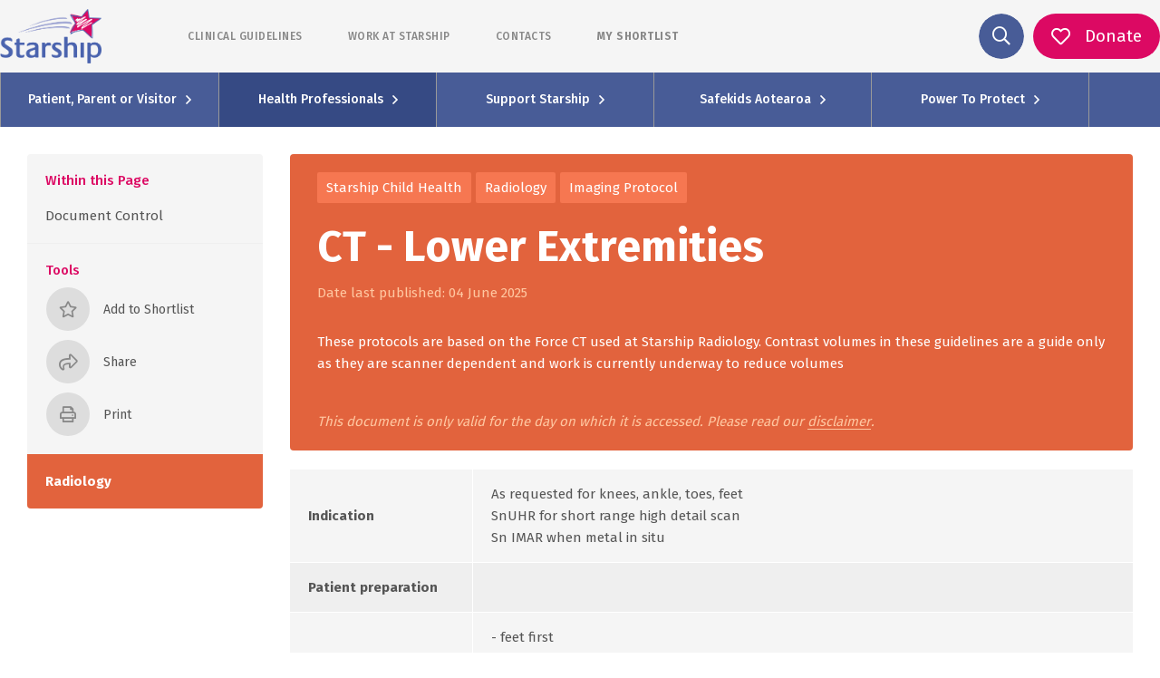

--- FILE ---
content_type: text/html; charset=UTF-8
request_url: https://www.starship.org.nz/guidelines/ct-lower-extremities/
body_size: 65510
content:
<!DOCTYPE html><html lang="en"><head><meta charSet="utf-8"/><meta http-equiv="x-ua-compatible" content="ie=edge"/><meta name="viewport" content="width=device-width, initial-scale=1.0, maximum-scale=1.0, user-scalable=no"/><link rel="stylesheet" href="/assets/styles/fontawesome/css/all.min.css"/><style data-href="/styles.769854ecdb617c749656.css" id="gatsby-global-css">.image-align-left{float:left;margin:0 40px 0 0}.image-align-right{float:right;margin:0 0 0 40px}.image-align-center{text-align:center;display:block;margin-left:auto;margin-right:auto;margin-bottom:20px}.slick-slider{box-sizing:border-box;-webkit-user-select:none;-moz-user-select:none;-ms-user-select:none;user-select:none;-webkit-touch-callout:none;-khtml-user-select:none;touch-action:pan-y;-webkit-tap-highlight-color:transparent}.slick-list,.slick-slider{position:relative;display:block}.slick-list{overflow:hidden;margin:0;padding:0}.slick-list:focus{outline:none}.slick-list.dragging{cursor:pointer;cursor:hand}.slick-slider .slick-list,.slick-slider .slick-track{transform:translateZ(0)}.slick-track{position:relative;top:0;left:0;display:block;margin-left:auto;margin-right:auto}.slick-track:after,.slick-track:before{display:table;content:""}.slick-track:after{clear:both}.slick-loading .slick-track{visibility:hidden}.slick-slide{display:none;float:left;height:100%;min-height:1px}[dir=rtl] .slick-slide{float:right}.slick-slide img{display:block}.slick-slide.slick-loading img{display:none}.slick-slide.dragging img{pointer-events:none}.slick-initialized .slick-slide{display:block}.slick-loading .slick-slide{visibility:hidden}.slick-vertical .slick-slide{display:block;height:auto;border:1px solid transparent}.slick-arrow.slick-hidden{display:none}.slick-loading .slick-list{background:#fff url([data-uri]) 50% no-repeat}@font-face{font-family:slick;font-weight:400;font-style:normal;src:url([data-uri]);src:url([data-uri]?#iefix) format("embedded-opentype"),url([data-uri]) format("woff"),url([data-uri]) format("truetype"),url([data-uri]) format("svg")}.slick-next,.slick-prev{font-size:0;line-height:0;position:absolute;top:50%;display:block;width:20px;height:20px;padding:0;transform:translateY(-50%);cursor:pointer;border:none}.slick-next,.slick-next:focus,.slick-next:hover,.slick-prev,.slick-prev:focus,.slick-prev:hover{color:transparent;outline:none;background:transparent}.slick-next:focus:before,.slick-next:hover:before,.slick-prev:focus:before,.slick-prev:hover:before{opacity:1}.slick-next.slick-disabled:before,.slick-prev.slick-disabled:before{opacity:.25}.slick-next:before,.slick-prev:before{font-family:slick;font-size:20px;line-height:1;opacity:.75;color:#fff;-webkit-font-smoothing:antialiased;-moz-osx-font-smoothing:grayscale}.slick-prev{left:-25px}[dir=rtl] .slick-prev{right:-25px;left:auto}.slick-prev:before{content:"\2190"}[dir=rtl] .slick-prev:before{content:"\2192"}.slick-next{right:-25px}[dir=rtl] .slick-next{right:auto;left:-25px}.slick-next:before{content:"\2192"}[dir=rtl] .slick-next:before{content:"\2190"}.slick-dotted.slick-slider{margin-bottom:30px}.slick-dots{position:absolute;bottom:-25px;display:block;width:100%;padding:0;margin:0;list-style:none;text-align:center}.slick-dots li{position:relative;display:inline-block;margin:0 5px;padding:0}.slick-dots li,.slick-dots li button{width:20px;height:20px;cursor:pointer}.slick-dots li button{font-size:0;line-height:0;display:block;padding:5px;color:transparent;border:0;outline:none;background:transparent}.slick-dots li button:focus,.slick-dots li button:hover{outline:none}.slick-dots li button:focus:before,.slick-dots li button:hover:before{opacity:1}.slick-dots li button:before{font-family:slick;font-size:6px;line-height:20px;position:absolute;top:0;left:0;width:20px;height:20px;content:"\2022";text-align:center;opacity:.25;color:#000;-webkit-font-smoothing:antialiased;-moz-osx-font-smoothing:grayscale}.slick-dots li.slick-active button:before{opacity:.75;color:#000}

/*!
 * Bootstrap v4.5.3 (https://getbootstrap.com/)
 * Copyright 2011-2020 The Bootstrap Authors
 * Copyright 2011-2020 Twitter, Inc.
 * Licensed under MIT (https://github.com/twbs/bootstrap/blob/main/LICENSE)
 */:root{--blue:#485c97;--indigo:#6610f2;--purple:#6f42c1;--pink:#cd6d93;--red:#ff0018;--orange:#ee8434;--yellow:#ffc107;--green:#2ca282;--teal:#20c997;--cyan:#17a2b8;--white:#fff;--gray:#6c757d;--gray-dark:#343a40;--primary:#485c97;--secondary:#dc0963;--success:#2ca282;--info:#17a2b8;--warning:#ffc107;--danger:#ff0018;--light:#f8f9fa;--dark:#343a40;--breakpoint-xs:0;--breakpoint-sm:576px;--breakpoint-md:768px;--breakpoint-lg:992px;--breakpoint-xl:1200px;--font-family-sans-serif:-apple-system,BlinkMacSystemFont,"Segoe UI",Roboto,"Helvetica Neue",Arial,"Noto Sans",sans-serif,"Apple Color Emoji","Segoe UI Emoji","Segoe UI Symbol","Noto Color Emoji";--font-family-monospace:SFMono-Regular,Menlo,Monaco,Consolas,"Liberation Mono","Courier New",monospace}*,:after,:before{box-sizing:border-box}html{font-family:sans-serif;line-height:1.15;-webkit-text-size-adjust:100%;-webkit-tap-highlight-color:rgba(0,0,0,0)}article,aside,figcaption,figure,footer,header,hgroup,main,nav,section{display:block}body{font-family:-apple-system,BlinkMacSystemFont,Segoe UI,Roboto,Helvetica Neue,Arial,Noto Sans,sans-serif,Apple Color Emoji,Segoe UI Emoji,Segoe UI Symbol,Noto Color Emoji;font-size:1rem;font-weight:400;line-height:1.5;color:#212529;text-align:left;background-color:#fff}[tabindex="-1"]:focus:not(:focus-visible){outline:0!important}hr{box-sizing:content-box;height:0;overflow:visible}h1,h2,h3,h4,h5,h6{margin-top:0;margin-bottom:.5rem}p{margin-top:0;margin-bottom:1rem}abbr[data-original-title],abbr[title]{text-decoration:underline;-webkit-text-decoration:underline dotted;text-decoration:underline dotted;cursor:help;border-bottom:0;-webkit-text-decoration-skip-ink:none;text-decoration-skip-ink:none}address{font-style:normal;line-height:inherit}address,dl,ol,ul{margin-bottom:1rem}dl,ol,ul{margin-top:0}ol ol,ol ul,ul ol,ul ul{margin-bottom:0}dt{font-weight:700}dd{margin-bottom:.5rem;margin-left:0}blockquote{margin:0 0 1rem}b,strong{font-weight:bolder}small{font-size:80%}sub,sup{position:relative;font-size:75%;line-height:0;vertical-align:baseline}sub{bottom:-.25em}sup{top:-.5em}a{text-decoration:none;background-color:transparent}a:hover{color:#2f3c63;text-decoration:underline}a:not([href]):not([class]),a:not([href]):not([class]):hover{color:inherit;text-decoration:none}code,kbd,pre,samp{font-family:SFMono-Regular,Menlo,Monaco,Consolas,Liberation Mono,Courier New,monospace;font-size:1em}pre{margin-top:0;margin-bottom:1rem;overflow:auto;-ms-overflow-style:scrollbar}figure{margin:0 0 1rem}img{border-style:none}img,svg{vertical-align:middle}svg{overflow:hidden}table{border-collapse:collapse}caption{padding-top:.75rem;padding-bottom:.75rem;color:#6c757d;text-align:left;caption-side:bottom}th{text-align:inherit;text-align:-webkit-match-parent}label{display:inline-block;margin-bottom:.5rem}button{border-radius:0}button:focus{outline:1px dotted;outline:5px auto -webkit-focus-ring-color}button,input,optgroup,select,textarea{margin:0;font-family:inherit;font-size:inherit;line-height:inherit}button,input{overflow:visible}button,select{text-transform:none}[role=button]{cursor:pointer}select{word-wrap:normal}[type=button],[type=reset],[type=submit],button{-webkit-appearance:button}[type=button]:not(:disabled),[type=reset]:not(:disabled),[type=submit]:not(:disabled),button:not(:disabled){cursor:pointer}[type=button]::-moz-focus-inner,[type=reset]::-moz-focus-inner,[type=submit]::-moz-focus-inner,button::-moz-focus-inner{padding:0;border-style:none}input[type=checkbox],input[type=radio]{box-sizing:border-box;padding:0}textarea{overflow:auto;resize:vertical}fieldset{min-width:0;padding:0;margin:0;border:0}legend{display:block;width:100%;max-width:100%;padding:0;margin-bottom:.5rem;font-size:1.5rem;line-height:inherit;color:inherit;white-space:normal}progress{vertical-align:baseline}[type=number]::-webkit-inner-spin-button,[type=number]::-webkit-outer-spin-button{height:auto}[type=search]{outline-offset:-2px;-webkit-appearance:none}[type=search]::-webkit-search-decoration{-webkit-appearance:none}::-webkit-file-upload-button{font:inherit;-webkit-appearance:button}output{display:inline-block}summary{display:list-item;cursor:pointer}template{display:none}[hidden]{display:none!important}.h1,.h2,.h3,.h4,.h5,.h6,h1,h2,h3,h4,h5,h6{margin-bottom:.5rem;font-weight:500;line-height:1.2}.h1,h1{font-size:2.5rem}.h2,h2{font-size:2rem}.h3,h3{font-size:1.75rem}.h4,h4{font-size:1.5rem}.h5,h5{font-size:1.25rem}.h6,h6{font-size:1rem}.lead{font-size:1.25rem;font-weight:300}.display-1{font-size:6rem}.display-1,.display-2{font-weight:300;line-height:1.2}.display-2{font-size:5.5rem}.display-3{font-size:4.5rem}.display-3,.display-4{font-weight:300;line-height:1.2}.display-4{font-size:3.5rem}hr{margin-top:1rem;margin-bottom:1rem;border:0;border-top:1px solid rgba(0,0,0,.1)}.small,small{font-size:80%;font-weight:400}.mark,mark{padding:.2em;background-color:#fcf8e3}.list-inline,.list-unstyled{padding-left:0;list-style:none}.list-inline-item{display:inline-block}.list-inline-item:not(:last-child){margin-right:.5rem}.initialism{font-size:90%;text-transform:uppercase}.blockquote{margin-bottom:1rem;font-size:1.25rem}.blockquote-footer{display:block;font-size:80%;color:#6c757d}.blockquote-footer:before{content:"\2014\A0"}.img-fluid,.img-thumbnail{max-width:100%;height:auto}.img-thumbnail{padding:.25rem;background-color:#fff;border:1px solid #dee2e6;border-radius:.25rem}.figure{display:inline-block}.figure-img{margin-bottom:.5rem;line-height:1}.figure-caption{font-size:90%;color:#6c757d}code{font-size:87.5%;color:#cd6d93;word-wrap:break-word}a>code{color:inherit}kbd{padding:.2rem .4rem;font-size:87.5%;color:#fff;background-color:#212529;border-radius:.2rem}kbd kbd{padding:0;font-size:100%;font-weight:700}pre{display:block;font-size:87.5%;color:#212529}pre code{font-size:inherit;color:inherit;word-break:normal}.pre-scrollable{max-height:340px;overflow-y:scroll}.container,.container-fluid,.container-lg,.container-md,.container-sm,.container-xl{width:100%;padding-right:10px;padding-left:10px;margin-right:auto;margin-left:auto}@media (min-width:576px){.container,.container-sm{max-width:540px}}@media (min-width:768px){.container,.container-md,.container-sm{max-width:720px}}@media (min-width:992px){.container,.container-lg,.container-md,.container-sm{max-width:960px}}@media (min-width:1200px){.container,.container-lg,.container-md,.container-sm,.container-xl{max-width:1140px}}.row{display:flex;flex-wrap:wrap;margin-right:-10px;margin-left:-10px}.no-gutters{margin-right:0;margin-left:0}.no-gutters>.col,.no-gutters>[class*=col-]{padding-right:0;padding-left:0}.col,.col-1,.col-2,.col-3,.col-4,.col-5,.col-6,.col-7,.col-8,.col-9,.col-10,.col-11,.col-12,.col-auto,.col-lg,.col-lg-1,.col-lg-2,.col-lg-3,.col-lg-4,.col-lg-5,.col-lg-6,.col-lg-7,.col-lg-8,.col-lg-9,.col-lg-10,.col-lg-11,.col-lg-12,.col-lg-auto,.col-md,.col-md-1,.col-md-2,.col-md-3,.col-md-4,.col-md-5,.col-md-6,.col-md-7,.col-md-8,.col-md-9,.col-md-10,.col-md-11,.col-md-12,.col-md-auto,.col-sm,.col-sm-1,.col-sm-2,.col-sm-3,.col-sm-4,.col-sm-5,.col-sm-6,.col-sm-7,.col-sm-8,.col-sm-9,.col-sm-10,.col-sm-11,.col-sm-12,.col-sm-auto,.col-xl,.col-xl-1,.col-xl-2,.col-xl-3,.col-xl-4,.col-xl-5,.col-xl-6,.col-xl-7,.col-xl-8,.col-xl-9,.col-xl-10,.col-xl-11,.col-xl-12,.col-xl-auto{position:relative;width:100%;padding-right:10px;padding-left:10px}.col{flex-basis:0;flex-grow:1;max-width:100%}.row-cols-1>*{flex:0 0 100%;max-width:100%}.row-cols-2>*{flex:0 0 50%;max-width:50%}.row-cols-3>*{flex:0 0 33.33333%;max-width:33.33333%}.row-cols-4>*{flex:0 0 25%;max-width:25%}.row-cols-5>*{flex:0 0 20%;max-width:20%}.row-cols-6>*{flex:0 0 16.66667%;max-width:16.66667%}.col-auto{flex:0 0 auto;width:auto;max-width:100%}.col-1{flex:0 0 8.33333%;max-width:8.33333%}.col-2{flex:0 0 16.66667%;max-width:16.66667%}.col-3{flex:0 0 25%;max-width:25%}.col-4{flex:0 0 33.33333%;max-width:33.33333%}.col-5{flex:0 0 41.66667%;max-width:41.66667%}.col-6{flex:0 0 50%;max-width:50%}.col-7{flex:0 0 58.33333%;max-width:58.33333%}.col-8{flex:0 0 66.66667%;max-width:66.66667%}.col-9{flex:0 0 75%;max-width:75%}.col-10{flex:0 0 83.33333%;max-width:83.33333%}.col-11{flex:0 0 91.66667%;max-width:91.66667%}.col-12{flex:0 0 100%;max-width:100%}.order-first{order:-1}.order-last{order:13}.order-0{order:0}.order-1{order:1}.order-2{order:2}.order-3{order:3}.order-4{order:4}.order-5{order:5}.order-6{order:6}.order-7{order:7}.order-8{order:8}.order-9{order:9}.order-10{order:10}.order-11{order:11}.order-12{order:12}.offset-1{margin-left:8.33333%}.offset-2{margin-left:16.66667%}.offset-3{margin-left:25%}.offset-4{margin-left:33.33333%}.offset-5{margin-left:41.66667%}.offset-6{margin-left:50%}.offset-7{margin-left:58.33333%}.offset-8{margin-left:66.66667%}.offset-9{margin-left:75%}.offset-10{margin-left:83.33333%}.offset-11{margin-left:91.66667%}@media (min-width:576px){.col-sm{flex-basis:0;flex-grow:1;max-width:100%}.row-cols-sm-1>*{flex:0 0 100%;max-width:100%}.row-cols-sm-2>*{flex:0 0 50%;max-width:50%}.row-cols-sm-3>*{flex:0 0 33.33333%;max-width:33.33333%}.row-cols-sm-4>*{flex:0 0 25%;max-width:25%}.row-cols-sm-5>*{flex:0 0 20%;max-width:20%}.row-cols-sm-6>*{flex:0 0 16.66667%;max-width:16.66667%}.col-sm-auto{flex:0 0 auto;width:auto;max-width:100%}.col-sm-1{flex:0 0 8.33333%;max-width:8.33333%}.col-sm-2{flex:0 0 16.66667%;max-width:16.66667%}.col-sm-3{flex:0 0 25%;max-width:25%}.col-sm-4{flex:0 0 33.33333%;max-width:33.33333%}.col-sm-5{flex:0 0 41.66667%;max-width:41.66667%}.col-sm-6{flex:0 0 50%;max-width:50%}.col-sm-7{flex:0 0 58.33333%;max-width:58.33333%}.col-sm-8{flex:0 0 66.66667%;max-width:66.66667%}.col-sm-9{flex:0 0 75%;max-width:75%}.col-sm-10{flex:0 0 83.33333%;max-width:83.33333%}.col-sm-11{flex:0 0 91.66667%;max-width:91.66667%}.col-sm-12{flex:0 0 100%;max-width:100%}.order-sm-first{order:-1}.order-sm-last{order:13}.order-sm-0{order:0}.order-sm-1{order:1}.order-sm-2{order:2}.order-sm-3{order:3}.order-sm-4{order:4}.order-sm-5{order:5}.order-sm-6{order:6}.order-sm-7{order:7}.order-sm-8{order:8}.order-sm-9{order:9}.order-sm-10{order:10}.order-sm-11{order:11}.order-sm-12{order:12}.offset-sm-0{margin-left:0}.offset-sm-1{margin-left:8.33333%}.offset-sm-2{margin-left:16.66667%}.offset-sm-3{margin-left:25%}.offset-sm-4{margin-left:33.33333%}.offset-sm-5{margin-left:41.66667%}.offset-sm-6{margin-left:50%}.offset-sm-7{margin-left:58.33333%}.offset-sm-8{margin-left:66.66667%}.offset-sm-9{margin-left:75%}.offset-sm-10{margin-left:83.33333%}.offset-sm-11{margin-left:91.66667%}}@media (min-width:768px){.col-md{flex-basis:0;flex-grow:1;max-width:100%}.row-cols-md-1>*{flex:0 0 100%;max-width:100%}.row-cols-md-2>*{flex:0 0 50%;max-width:50%}.row-cols-md-3>*{flex:0 0 33.33333%;max-width:33.33333%}.row-cols-md-4>*{flex:0 0 25%;max-width:25%}.row-cols-md-5>*{flex:0 0 20%;max-width:20%}.row-cols-md-6>*{flex:0 0 16.66667%;max-width:16.66667%}.col-md-auto{flex:0 0 auto;width:auto;max-width:100%}.col-md-1{flex:0 0 8.33333%;max-width:8.33333%}.col-md-2{flex:0 0 16.66667%;max-width:16.66667%}.col-md-3{flex:0 0 25%;max-width:25%}.col-md-4{flex:0 0 33.33333%;max-width:33.33333%}.col-md-5{flex:0 0 41.66667%;max-width:41.66667%}.col-md-6{flex:0 0 50%;max-width:50%}.col-md-7{flex:0 0 58.33333%;max-width:58.33333%}.col-md-8{flex:0 0 66.66667%;max-width:66.66667%}.col-md-9{flex:0 0 75%;max-width:75%}.col-md-10{flex:0 0 83.33333%;max-width:83.33333%}.col-md-11{flex:0 0 91.66667%;max-width:91.66667%}.col-md-12{flex:0 0 100%;max-width:100%}.order-md-first{order:-1}.order-md-last{order:13}.order-md-0{order:0}.order-md-1{order:1}.order-md-2{order:2}.order-md-3{order:3}.order-md-4{order:4}.order-md-5{order:5}.order-md-6{order:6}.order-md-7{order:7}.order-md-8{order:8}.order-md-9{order:9}.order-md-10{order:10}.order-md-11{order:11}.order-md-12{order:12}.offset-md-0{margin-left:0}.offset-md-1{margin-left:8.33333%}.offset-md-2{margin-left:16.66667%}.offset-md-3{margin-left:25%}.offset-md-4{margin-left:33.33333%}.offset-md-5{margin-left:41.66667%}.offset-md-6{margin-left:50%}.offset-md-7{margin-left:58.33333%}.offset-md-8{margin-left:66.66667%}.offset-md-9{margin-left:75%}.offset-md-10{margin-left:83.33333%}.offset-md-11{margin-left:91.66667%}}@media (min-width:992px){.col-lg{flex-basis:0;flex-grow:1;max-width:100%}.row-cols-lg-1>*{flex:0 0 100%;max-width:100%}.row-cols-lg-2>*{flex:0 0 50%;max-width:50%}.row-cols-lg-3>*{flex:0 0 33.33333%;max-width:33.33333%}.row-cols-lg-4>*{flex:0 0 25%;max-width:25%}.row-cols-lg-5>*{flex:0 0 20%;max-width:20%}.row-cols-lg-6>*{flex:0 0 16.66667%;max-width:16.66667%}.col-lg-auto{flex:0 0 auto;width:auto;max-width:100%}.col-lg-1{flex:0 0 8.33333%;max-width:8.33333%}.col-lg-2{flex:0 0 16.66667%;max-width:16.66667%}.col-lg-3{flex:0 0 25%;max-width:25%}.col-lg-4{flex:0 0 33.33333%;max-width:33.33333%}.col-lg-5{flex:0 0 41.66667%;max-width:41.66667%}.col-lg-6{flex:0 0 50%;max-width:50%}.col-lg-7{flex:0 0 58.33333%;max-width:58.33333%}.col-lg-8{flex:0 0 66.66667%;max-width:66.66667%}.col-lg-9{flex:0 0 75%;max-width:75%}.col-lg-10{flex:0 0 83.33333%;max-width:83.33333%}.col-lg-11{flex:0 0 91.66667%;max-width:91.66667%}.col-lg-12{flex:0 0 100%;max-width:100%}.order-lg-first{order:-1}.order-lg-last{order:13}.order-lg-0{order:0}.order-lg-1{order:1}.order-lg-2{order:2}.order-lg-3{order:3}.order-lg-4{order:4}.order-lg-5{order:5}.order-lg-6{order:6}.order-lg-7{order:7}.order-lg-8{order:8}.order-lg-9{order:9}.order-lg-10{order:10}.order-lg-11{order:11}.order-lg-12{order:12}.offset-lg-0{margin-left:0}.offset-lg-1{margin-left:8.33333%}.offset-lg-2{margin-left:16.66667%}.offset-lg-3{margin-left:25%}.offset-lg-4{margin-left:33.33333%}.offset-lg-5{margin-left:41.66667%}.offset-lg-6{margin-left:50%}.offset-lg-7{margin-left:58.33333%}.offset-lg-8{margin-left:66.66667%}.offset-lg-9{margin-left:75%}.offset-lg-10{margin-left:83.33333%}.offset-lg-11{margin-left:91.66667%}}@media (min-width:1200px){.col-xl{flex-basis:0;flex-grow:1;max-width:100%}.row-cols-xl-1>*{flex:0 0 100%;max-width:100%}.row-cols-xl-2>*{flex:0 0 50%;max-width:50%}.row-cols-xl-3>*{flex:0 0 33.33333%;max-width:33.33333%}.row-cols-xl-4>*{flex:0 0 25%;max-width:25%}.row-cols-xl-5>*{flex:0 0 20%;max-width:20%}.row-cols-xl-6>*{flex:0 0 16.66667%;max-width:16.66667%}.col-xl-auto{flex:0 0 auto;width:auto;max-width:100%}.col-xl-1{flex:0 0 8.33333%;max-width:8.33333%}.col-xl-2{flex:0 0 16.66667%;max-width:16.66667%}.col-xl-3{flex:0 0 25%;max-width:25%}.col-xl-4{flex:0 0 33.33333%;max-width:33.33333%}.col-xl-5{flex:0 0 41.66667%;max-width:41.66667%}.col-xl-6{flex:0 0 50%;max-width:50%}.col-xl-7{flex:0 0 58.33333%;max-width:58.33333%}.col-xl-8{flex:0 0 66.66667%;max-width:66.66667%}.col-xl-9{flex:0 0 75%;max-width:75%}.col-xl-10{flex:0 0 83.33333%;max-width:83.33333%}.col-xl-11{flex:0 0 91.66667%;max-width:91.66667%}.col-xl-12{flex:0 0 100%;max-width:100%}.order-xl-first{order:-1}.order-xl-last{order:13}.order-xl-0{order:0}.order-xl-1{order:1}.order-xl-2{order:2}.order-xl-3{order:3}.order-xl-4{order:4}.order-xl-5{order:5}.order-xl-6{order:6}.order-xl-7{order:7}.order-xl-8{order:8}.order-xl-9{order:9}.order-xl-10{order:10}.order-xl-11{order:11}.order-xl-12{order:12}.offset-xl-0{margin-left:0}.offset-xl-1{margin-left:8.33333%}.offset-xl-2{margin-left:16.66667%}.offset-xl-3{margin-left:25%}.offset-xl-4{margin-left:33.33333%}.offset-xl-5{margin-left:41.66667%}.offset-xl-6{margin-left:50%}.offset-xl-7{margin-left:58.33333%}.offset-xl-8{margin-left:66.66667%}.offset-xl-9{margin-left:75%}.offset-xl-10{margin-left:83.33333%}.offset-xl-11{margin-left:91.66667%}}.table{width:100%;margin-bottom:1rem;color:#212529}.table td,.table th{padding:.75rem;vertical-align:top;border-top:1px solid #dee2e6}.table thead th{vertical-align:bottom;border-bottom:2px solid #dee2e6}.table tbody+tbody{border-top:2px solid #dee2e6}.table-sm td,.table-sm th{padding:.3rem}.table-bordered,.table-bordered td,.table-bordered th{border:1px solid #dee2e6}.table-bordered thead td,.table-bordered thead th{border-bottom-width:2px}.table-borderless tbody+tbody,.table-borderless td,.table-borderless th,.table-borderless thead th{border:0}.table-striped tbody tr:nth-of-type(odd){background-color:rgba(0,0,0,.05)}.table-hover tbody tr:hover{color:#212529;background-color:rgba(0,0,0,.075)}.table-primary,.table-primary>td,.table-primary>th{background-color:#ccd1e2}.table-primary tbody+tbody,.table-primary td,.table-primary th,.table-primary thead th{border-color:#a0aac9}.table-hover .table-primary:hover,.table-hover .table-primary:hover>td,.table-hover .table-primary:hover>th{background-color:#bcc2d9}.table-secondary,.table-secondary>td,.table-secondary>th{background-color:#f5bad3}.table-secondary tbody+tbody,.table-secondary td,.table-secondary th,.table-secondary thead th{border-color:#ed7fae}.table-hover .table-secondary:hover,.table-hover .table-secondary:hover>td,.table-hover .table-secondary:hover>th{background-color:#f2a4c5}.table-success,.table-success>td,.table-success>th{background-color:#c4e5dc}.table-success tbody+tbody,.table-success td,.table-success th,.table-success thead th{border-color:#91cfbe}.table-hover .table-success:hover,.table-hover .table-success:hover>td,.table-hover .table-success:hover>th{background-color:#b2ddd2}.table-info,.table-info>td,.table-info>th{background-color:#bee5eb}.table-info tbody+tbody,.table-info td,.table-info th,.table-info thead th{border-color:#86cfda}.table-hover .table-info:hover,.table-hover .table-info:hover>td,.table-hover .table-info:hover>th{background-color:#abdde5}.table-warning,.table-warning>td,.table-warning>th{background-color:#ffeeba}.table-warning tbody+tbody,.table-warning td,.table-warning th,.table-warning thead th{border-color:#ffdf7e}.table-hover .table-warning:hover,.table-hover .table-warning:hover>td,.table-hover .table-warning:hover>th{background-color:#ffe8a1}.table-danger,.table-danger>td,.table-danger>th{background-color:#ffb8be}.table-danger tbody+tbody,.table-danger td,.table-danger th,.table-danger thead th{border-color:#ff7a87}.table-hover .table-danger:hover,.table-hover .table-danger:hover>td,.table-hover .table-danger:hover>th{background-color:#ff9fa7}.table-light,.table-light>td,.table-light>th{background-color:#fdfdfe}.table-light tbody+tbody,.table-light td,.table-light th,.table-light thead th{border-color:#fbfcfc}.table-hover .table-light:hover,.table-hover .table-light:hover>td,.table-hover .table-light:hover>th{background-color:#ececf6}.table-dark,.table-dark>td,.table-dark>th{background-color:#c6c8ca}.table-dark tbody+tbody,.table-dark td,.table-dark th,.table-dark thead th{border-color:#95999c}.table-hover .table-dark:hover,.table-hover .table-dark:hover>td,.table-hover .table-dark:hover>th{background-color:#b9bbbe}.table-active,.table-active>td,.table-active>th,.table-hover .table-active:hover,.table-hover .table-active:hover>td,.table-hover .table-active:hover>th{background-color:rgba(0,0,0,.075)}.table .thead-dark th{color:#fff;background-color:#343a40;border-color:#454d55}.table .thead-light th{color:#495057;background-color:#e9ecef;border-color:#dee2e6}.table-dark{color:#fff;background-color:#343a40}.table-dark td,.table-dark th,.table-dark thead th{border-color:#454d55}.table-dark.table-bordered{border:0}.table-dark.table-striped tbody tr:nth-of-type(odd){background-color:hsla(0,0%,100%,.05)}.table-dark.table-hover tbody tr:hover{color:#fff;background-color:hsla(0,0%,100%,.075)}@media (max-width:575.98px){.table-responsive-sm{display:block;width:100%;overflow-x:auto;-webkit-overflow-scrolling:touch}.table-responsive-sm>.table-bordered{border:0}}@media (max-width:767.98px){.table-responsive-md{display:block;width:100%;overflow-x:auto;-webkit-overflow-scrolling:touch}.table-responsive-md>.table-bordered{border:0}}@media (max-width:991.98px){.table-responsive-lg{display:block;width:100%;overflow-x:auto;-webkit-overflow-scrolling:touch}.table-responsive-lg>.table-bordered{border:0}}@media (max-width:1199.98px){.table-responsive-xl{display:block;width:100%;overflow-x:auto;-webkit-overflow-scrolling:touch}.table-responsive-xl>.table-bordered{border:0}}.table-responsive{display:block;width:100%;overflow-x:auto;-webkit-overflow-scrolling:touch}.table-responsive>.table-bordered{border:0}.calculator-page .main input:not([type=reset]):not([type=button]):not([type=checkbox]):not([type=radio]),.calculator-page .main output,.calculator-page main input:not([type=reset]):not([type=button]):not([type=checkbox]):not([type=radio]),.calculator-page main output,.form-control{display:block;width:100%;height:calc(1.5em + .75rem + 2px);padding:.375rem .75rem;font-size:1rem;font-weight:400;line-height:1.5;color:#495057;background-color:#fff;background-clip:padding-box;border:1px solid #ccc;border-radius:2px;transition:border-color .15s ease-in-out,box-shadow .15s ease-in-out}@media (prefers-reduced-motion:reduce){.calculator-page .main input:not([type=reset]):not([type=button]):not([type=checkbox]):not([type=radio]),.calculator-page .main output,.calculator-page main input:not([type=reset]):not([type=button]):not([type=checkbox]):not([type=radio]),.calculator-page main output,.form-control{transition:none}}.calculator-page .main input:not([type=radio]):not([type=checkbox]):not([type=button]):not([type=reset])::-ms-expand,.calculator-page .main output::-ms-expand,.calculator-page main input:not([type=radio]):not([type=checkbox]):not([type=button]):not([type=reset])::-ms-expand,.calculator-page main output::-ms-expand,.form-control::-ms-expand{background-color:transparent;border:0}.calculator-page .main input:-moz-focusring:not([type=reset]):not([type=button]):not([type=checkbox]):not([type=radio]),.calculator-page .main output:-moz-focusring,.calculator-page main input:-moz-focusring:not([type=reset]):not([type=button]):not([type=checkbox]):not([type=radio]),.calculator-page main output:-moz-focusring,.form-control:-moz-focusring{color:transparent;text-shadow:0 0 0 #495057}.calculator-page .main input:focus:not([type=reset]):not([type=button]):not([type=checkbox]):not([type=radio]),.calculator-page .main output:focus,.calculator-page main input:focus:not([type=reset]):not([type=button]):not([type=checkbox]):not([type=radio]),.calculator-page main output:focus,.form-control:focus{color:#495057;background-color:#fff;border-color:#93a1cc;outline:0;box-shadow:0 0 0 .2rem rgba(72,92,151,.25)}.calculator-page .main input:not([type=radio]):not([type=checkbox]):not([type=button]):not([type=reset])::-moz-placeholder,.calculator-page .main output::-moz-placeholder,.calculator-page main input:not([type=radio]):not([type=checkbox]):not([type=button]):not([type=reset])::-moz-placeholder,.calculator-page main output::-moz-placeholder,.form-control::-moz-placeholder{color:#a5a5a5;opacity:1}.calculator-page .main input:not([type=radio]):not([type=checkbox]):not([type=button]):not([type=reset]):-ms-input-placeholder,.calculator-page .main output:-ms-input-placeholder,.calculator-page main input:not([type=radio]):not([type=checkbox]):not([type=button]):not([type=reset]):-ms-input-placeholder,.calculator-page main output:-ms-input-placeholder,.form-control:-ms-input-placeholder{color:#a5a5a5;opacity:1}.calculator-page .main input:not([type=radio]):not([type=checkbox]):not([type=button]):not([type=reset])::placeholder,.calculator-page .main output::placeholder,.calculator-page main input:not([type=radio]):not([type=checkbox]):not([type=button]):not([type=reset])::placeholder,.calculator-page main output::placeholder,.form-control::placeholder{color:#a5a5a5;opacity:1}.calculator-page .main input:disabled:not([type=reset]):not([type=button]):not([type=checkbox]):not([type=radio]),.calculator-page .main input[readonly]:not([type=reset]):not([type=button]):not([type=checkbox]):not([type=radio]),.calculator-page .main output:disabled,.calculator-page .main output[readonly],.calculator-page main input:disabled:not([type=reset]):not([type=button]):not([type=checkbox]):not([type=radio]),.calculator-page main input[readonly]:not([type=reset]):not([type=button]):not([type=checkbox]):not([type=radio]),.calculator-page main output:disabled,.calculator-page main output[readonly],.form-control:disabled,.form-control[readonly]{background-color:#e9ecef;opacity:1}.calculator-page .main input[type=date]:not([type=reset]):not([type=button]):not([type=checkbox]):not([type=radio]),.calculator-page .main input[type=datetime-local]:not([type=reset]):not([type=button]):not([type=checkbox]):not([type=radio]),.calculator-page .main input[type=month]:not([type=reset]):not([type=button]):not([type=checkbox]):not([type=radio]),.calculator-page .main input[type=time]:not([type=reset]):not([type=button]):not([type=checkbox]):not([type=radio]),.calculator-page main input[type=date]:not([type=reset]):not([type=button]):not([type=checkbox]):not([type=radio]),.calculator-page main input[type=datetime-local]:not([type=reset]):not([type=button]):not([type=checkbox]):not([type=radio]),.calculator-page main input[type=month]:not([type=reset]):not([type=button]):not([type=checkbox]):not([type=radio]),.calculator-page main input[type=time]:not([type=reset]):not([type=button]):not([type=checkbox]):not([type=radio]),input[type=date].form-control,input[type=datetime-local].form-control,input[type=month].form-control,input[type=time].form-control{-webkit-appearance:none;-moz-appearance:none;appearance:none}select.form-control:focus::-ms-value{color:#495057;background-color:#fff}.form-control-file,.form-control-range{display:block;width:100%}.col-form-label{padding-top:calc(.375rem + 1px);padding-bottom:calc(.375rem + 1px);margin-bottom:0;font-size:inherit;line-height:1.5}.col-form-label-lg{padding-top:calc(.5rem + 1px);padding-bottom:calc(.5rem + 1px);font-size:1.25rem;line-height:1.5}.col-form-label-sm{padding-top:calc(.25rem + 1px);padding-bottom:calc(.25rem + 1px);font-size:.875rem;line-height:1.5}.form-control-plaintext{display:block;width:100%;padding:.375rem 0;margin-bottom:0;font-size:1rem;line-height:1.5;color:#212529;background-color:transparent;border:solid transparent;border-width:1px 0}.form-control-plaintext.form-control-lg,.form-control-plaintext.form-control-sm{padding-right:0;padding-left:0}.form-control-sm{height:calc(1.5em + .5rem + 2px);padding:.25rem .5rem;font-size:.875rem;line-height:1.5;border-radius:.2rem}.form-control-lg{height:calc(1.5em + 1rem + 2px);padding:.5rem 1rem;font-size:1.25rem;line-height:1.5;border-radius:.3rem}select.form-control[multiple],select.form-control[size],textarea.form-control{height:auto}.form-group{margin-bottom:1rem}.form-text{display:block;margin-top:.25rem}.form-row{display:flex;flex-wrap:wrap;margin-right:-7.5px;margin-left:-7.5px}.form-row>.col,.form-row>[class*=col-]{padding-right:7.5px;padding-left:7.5px}.form-check{position:relative;display:block;padding-left:1.25rem}.form-check-input{position:absolute;margin-top:.3rem;margin-left:-1.25rem}.form-check-input:disabled~.form-check-label,.form-check-input[disabled]~.form-check-label{color:#6c757d}.form-check-label{margin-bottom:0}.form-check-inline{display:inline-flex;align-items:center;padding-left:0;margin-right:.75rem}.form-check-inline .form-check-input{position:static;margin-top:0;margin-right:.3125rem;margin-left:0}.valid-feedback{display:none;width:100%;margin-top:.25rem;font-size:80%;color:#2ca282}.valid-tooltip{position:absolute;top:100%;left:0;z-index:5;display:none;max-width:100%;padding:.25rem .5rem;margin-top:.1rem;font-size:.875rem;line-height:1.5;color:#fff;background-color:rgba(44,162,130,.9);border-radius:.25rem}.is-valid~.valid-feedback,.is-valid~.valid-tooltip,.was-validated :valid~.valid-feedback,.was-validated :valid~.valid-tooltip{display:block}.calculator-page .main .was-validated input:valid:not([type=reset]):not([type=button]):not([type=checkbox]):not([type=radio]),.calculator-page .main .was-validated output:valid,.calculator-page .main input.is-valid:not([type=reset]):not([type=button]):not([type=checkbox]):not([type=radio]),.calculator-page .main output.is-valid,.calculator-page main .was-validated input:valid:not([type=reset]):not([type=button]):not([type=checkbox]):not([type=radio]),.calculator-page main .was-validated output:valid,.calculator-page main input.is-valid:not([type=reset]):not([type=button]):not([type=checkbox]):not([type=radio]),.calculator-page main output.is-valid,.form-control.is-valid,.was-validated .calculator-page .main input:valid:not([type=reset]):not([type=button]):not([type=checkbox]):not([type=radio]),.was-validated .calculator-page .main output:valid,.was-validated .calculator-page main input:valid:not([type=reset]):not([type=button]):not([type=checkbox]):not([type=radio]),.was-validated .calculator-page main output:valid,.was-validated .form-control:valid{border-color:#2ca282;padding-right:calc(1.5em + .75rem);background-image:url("data:image/svg+xml;charset=utf-8,%3Csvg xmlns='http://www.w3.org/2000/svg' width='8' height='8' viewBox='0 0 8 8'%3E%3Cpath fill='%232ca282' d='M2.3 6.73L.6 4.53c-.4-1.04.46-1.4 1.1-.8l1.1 1.4 3.4-3.8c.6-.63 1.6-.27 1.2.7l-4 4.6c-.43.5-.8.4-1.1.1z'/%3E%3C/svg%3E");background-repeat:no-repeat;background-position:right calc(.375em + .1875rem) center;background-size:calc(.75em + .375rem) calc(.75em + .375rem)}.calculator-page .main .was-validated input:valid:focus:not([type=reset]):not([type=button]):not([type=checkbox]):not([type=radio]),.calculator-page .main .was-validated output:valid:focus,.calculator-page .main input.is-valid:focus:not([type=reset]):not([type=button]):not([type=checkbox]):not([type=radio]),.calculator-page .main output.is-valid:focus,.calculator-page main .was-validated input:valid:focus:not([type=reset]):not([type=button]):not([type=checkbox]):not([type=radio]),.calculator-page main .was-validated output:valid:focus,.calculator-page main input.is-valid:focus:not([type=reset]):not([type=button]):not([type=checkbox]):not([type=radio]),.calculator-page main output.is-valid:focus,.form-control.is-valid:focus,.was-validated .calculator-page .main input:valid:focus:not([type=reset]):not([type=button]):not([type=checkbox]):not([type=radio]),.was-validated .calculator-page .main output:valid:focus,.was-validated .calculator-page main input:valid:focus:not([type=reset]):not([type=button]):not([type=checkbox]):not([type=radio]),.was-validated .calculator-page main output:valid:focus,.was-validated .form-control:valid:focus{border-color:#2ca282;box-shadow:0 0 0 .2rem rgba(44,162,130,.25)}.was-validated textarea.form-control:valid,textarea.form-control.is-valid{padding-right:calc(1.5em + .75rem);background-position:top calc(.375em + .1875rem) right calc(.375em + .1875rem)}.calculator-page .main .was-validated select:valid,.calculator-page .main select.is-valid,.calculator-page main .was-validated select:valid,.calculator-page main select.is-valid,.custom-select.is-valid,.was-validated .calculator-page .main select:valid,.was-validated .calculator-page main select:valid,.was-validated .custom-select:valid{border-color:#2ca282;padding-right:calc(.75em + 2.3125rem);background:url("data:image/svg+xml;charset=utf-8,%3Csvg xmlns='http://www.w3.org/2000/svg' width='4' height='5' viewBox='0 0 4 5'%3E%3Cpath fill='%23343a40' d='M2 0L0 2h4zm0 5L0 3h4z'/%3E%3C/svg%3E") no-repeat right .75rem center/8px 10px,url("data:image/svg+xml;charset=utf-8,%3Csvg xmlns='http://www.w3.org/2000/svg' width='8' height='8' viewBox='0 0 8 8'%3E%3Cpath fill='%232ca282' d='M2.3 6.73L.6 4.53c-.4-1.04.46-1.4 1.1-.8l1.1 1.4 3.4-3.8c.6-.63 1.6-.27 1.2.7l-4 4.6c-.43.5-.8.4-1.1.1z'/%3E%3C/svg%3E") #fff no-repeat center right 1.75rem/calc(.75em + .375rem) calc(.75em + .375rem)}.calculator-page .main .was-validated select:valid:focus,.calculator-page .main select.is-valid:focus,.calculator-page main .was-validated select:valid:focus,.calculator-page main select.is-valid:focus,.custom-select.is-valid:focus,.was-validated .calculator-page .main select:valid:focus,.was-validated .calculator-page main select:valid:focus,.was-validated .custom-select:valid:focus{border-color:#2ca282;box-shadow:0 0 0 .2rem rgba(44,162,130,.25)}.form-check-input.is-valid~.form-check-label,.was-validated .form-check-input:valid~.form-check-label{color:#2ca282}.form-check-input.is-valid~.valid-feedback,.form-check-input.is-valid~.valid-tooltip,.was-validated .form-check-input:valid~.valid-feedback,.was-validated .form-check-input:valid~.valid-tooltip{display:block}.custom-control-input.is-valid~.custom-control-label,.was-validated .custom-control-input:valid~.custom-control-label{color:#2ca282}.custom-control-input.is-valid~.custom-control-label:before,.was-validated .custom-control-input:valid~.custom-control-label:before{border-color:#2ca282}.custom-control-input.is-valid:checked~.custom-control-label:before,.was-validated .custom-control-input:valid:checked~.custom-control-label:before{border-color:#38c9a2;background-color:#38c9a2}.custom-control-input.is-valid:focus~.custom-control-label:before,.was-validated .custom-control-input:valid:focus~.custom-control-label:before{box-shadow:0 0 0 .2rem rgba(44,162,130,.25)}.custom-control-input.is-valid:focus:not(:checked)~.custom-control-label:before,.custom-file-input.is-valid~.custom-file-label,.was-validated .custom-control-input:valid:focus:not(:checked)~.custom-control-label:before,.was-validated .custom-file-input:valid~.custom-file-label{border-color:#2ca282}.custom-file-input.is-valid:focus~.custom-file-label,.was-validated .custom-file-input:valid:focus~.custom-file-label{border-color:#2ca282;box-shadow:0 0 0 .2rem rgba(44,162,130,.25)}.invalid-feedback{display:none;width:100%;margin-top:.25rem;font-size:80%;color:#ff0018}.invalid-tooltip{position:absolute;top:100%;left:0;z-index:5;display:none;max-width:100%;padding:.25rem .5rem;margin-top:.1rem;font-size:.875rem;line-height:1.5;color:#fff;background-color:rgba(255,0,24,.9);border-radius:.25rem}.is-invalid~.invalid-feedback,.is-invalid~.invalid-tooltip,.was-validated :invalid~.invalid-feedback,.was-validated :invalid~.invalid-tooltip{display:block}.calculator-page .main .was-validated input:invalid:not([type=reset]):not([type=button]):not([type=checkbox]):not([type=radio]),.calculator-page .main .was-validated output:invalid,.calculator-page .main input.is-invalid:not([type=reset]):not([type=button]):not([type=checkbox]):not([type=radio]),.calculator-page .main output.is-invalid,.calculator-page main .was-validated input:invalid:not([type=reset]):not([type=button]):not([type=checkbox]):not([type=radio]),.calculator-page main .was-validated output:invalid,.calculator-page main input.is-invalid:not([type=reset]):not([type=button]):not([type=checkbox]):not([type=radio]),.calculator-page main output.is-invalid,.form-control.is-invalid,.was-validated .calculator-page .main input:invalid:not([type=reset]):not([type=button]):not([type=checkbox]):not([type=radio]),.was-validated .calculator-page .main output:invalid,.was-validated .calculator-page main input:invalid:not([type=reset]):not([type=button]):not([type=checkbox]):not([type=radio]),.was-validated .calculator-page main output:invalid,.was-validated .form-control:invalid{border-color:#ff0018;padding-right:calc(1.5em + .75rem);background-image:url("data:image/svg+xml;charset=utf-8,%3Csvg xmlns='http://www.w3.org/2000/svg' width='12' height='12' fill='none' stroke='%23ff0018' viewBox='0 0 12 12'%3E%3Ccircle cx='6' cy='6' r='4.5'/%3E%3Cpath stroke-linejoin='round' d='M5.8 3.6h.4L6 6.5z'/%3E%3Ccircle cx='6' cy='8.2' r='.6' fill='%23ff0018' stroke='none'/%3E%3C/svg%3E");background-repeat:no-repeat;background-position:right calc(.375em + .1875rem) center;background-size:calc(.75em + .375rem) calc(.75em + .375rem)}.calculator-page .main .was-validated input:invalid:focus:not([type=reset]):not([type=button]):not([type=checkbox]):not([type=radio]),.calculator-page .main .was-validated output:invalid:focus,.calculator-page .main input.is-invalid:focus:not([type=reset]):not([type=button]):not([type=checkbox]):not([type=radio]),.calculator-page .main output.is-invalid:focus,.calculator-page main .was-validated input:invalid:focus:not([type=reset]):not([type=button]):not([type=checkbox]):not([type=radio]),.calculator-page main .was-validated output:invalid:focus,.calculator-page main input.is-invalid:focus:not([type=reset]):not([type=button]):not([type=checkbox]):not([type=radio]),.calculator-page main output.is-invalid:focus,.form-control.is-invalid:focus,.was-validated .calculator-page .main input:invalid:focus:not([type=reset]):not([type=button]):not([type=checkbox]):not([type=radio]),.was-validated .calculator-page .main output:invalid:focus,.was-validated .calculator-page main input:invalid:focus:not([type=reset]):not([type=button]):not([type=checkbox]):not([type=radio]),.was-validated .calculator-page main output:invalid:focus,.was-validated .form-control:invalid:focus{border-color:#ff0018;box-shadow:0 0 0 .2rem rgba(255,0,24,.25)}.was-validated textarea.form-control:invalid,textarea.form-control.is-invalid{padding-right:calc(1.5em + .75rem);background-position:top calc(.375em + .1875rem) right calc(.375em + .1875rem)}.calculator-page .main .was-validated select:invalid,.calculator-page .main select.is-invalid,.calculator-page main .was-validated select:invalid,.calculator-page main select.is-invalid,.custom-select.is-invalid,.was-validated .calculator-page .main select:invalid,.was-validated .calculator-page main select:invalid,.was-validated .custom-select:invalid{border-color:#ff0018;padding-right:calc(.75em + 2.3125rem);background:url("data:image/svg+xml;charset=utf-8,%3Csvg xmlns='http://www.w3.org/2000/svg' width='4' height='5' viewBox='0 0 4 5'%3E%3Cpath fill='%23343a40' d='M2 0L0 2h4zm0 5L0 3h4z'/%3E%3C/svg%3E") no-repeat right .75rem center/8px 10px,url("data:image/svg+xml;charset=utf-8,%3Csvg xmlns='http://www.w3.org/2000/svg' width='12' height='12' fill='none' stroke='%23ff0018' viewBox='0 0 12 12'%3E%3Ccircle cx='6' cy='6' r='4.5'/%3E%3Cpath stroke-linejoin='round' d='M5.8 3.6h.4L6 6.5z'/%3E%3Ccircle cx='6' cy='8.2' r='.6' fill='%23ff0018' stroke='none'/%3E%3C/svg%3E") #fff no-repeat center right 1.75rem/calc(.75em + .375rem) calc(.75em + .375rem)}.calculator-page .main .was-validated select:invalid:focus,.calculator-page .main select.is-invalid:focus,.calculator-page main .was-validated select:invalid:focus,.calculator-page main select.is-invalid:focus,.custom-select.is-invalid:focus,.was-validated .calculator-page .main select:invalid:focus,.was-validated .calculator-page main select:invalid:focus,.was-validated .custom-select:invalid:focus{border-color:#ff0018;box-shadow:0 0 0 .2rem rgba(255,0,24,.25)}.form-check-input.is-invalid~.form-check-label,.was-validated .form-check-input:invalid~.form-check-label{color:#ff0018}.form-check-input.is-invalid~.invalid-feedback,.form-check-input.is-invalid~.invalid-tooltip,.was-validated .form-check-input:invalid~.invalid-feedback,.was-validated .form-check-input:invalid~.invalid-tooltip{display:block}.custom-control-input.is-invalid~.custom-control-label,.was-validated .custom-control-input:invalid~.custom-control-label{color:#ff0018}.custom-control-input.is-invalid~.custom-control-label:before,.was-validated .custom-control-input:invalid~.custom-control-label:before{border-color:#ff0018}.custom-control-input.is-invalid:checked~.custom-control-label:before,.was-validated .custom-control-input:invalid:checked~.custom-control-label:before{border-color:#ff3346;background-color:#ff3346}.custom-control-input.is-invalid:focus~.custom-control-label:before,.was-validated .custom-control-input:invalid:focus~.custom-control-label:before{box-shadow:0 0 0 .2rem rgba(255,0,24,.25)}.custom-control-input.is-invalid:focus:not(:checked)~.custom-control-label:before,.custom-file-input.is-invalid~.custom-file-label,.was-validated .custom-control-input:invalid:focus:not(:checked)~.custom-control-label:before,.was-validated .custom-file-input:invalid~.custom-file-label{border-color:#ff0018}.custom-file-input.is-invalid:focus~.custom-file-label,.was-validated .custom-file-input:invalid:focus~.custom-file-label{border-color:#ff0018;box-shadow:0 0 0 .2rem rgba(255,0,24,.25)}.form-inline{display:flex;flex-flow:row wrap;align-items:center}.form-inline .form-check{width:100%}@media (min-width:576px){.form-inline label{justify-content:center}.form-inline .form-group,.form-inline label{display:flex;align-items:center;margin-bottom:0}.form-inline .form-group{flex:0 0 auto;flex-flow:row wrap}.calculator-page .main .form-inline input:not([type=reset]):not([type=button]):not([type=checkbox]):not([type=radio]),.calculator-page .main .form-inline output,.calculator-page main .form-inline input:not([type=reset]):not([type=button]):not([type=checkbox]):not([type=radio]),.calculator-page main .form-inline output,.form-inline .calculator-page .main input:not([type=reset]):not([type=button]):not([type=checkbox]):not([type=radio]),.form-inline .calculator-page .main output,.form-inline .calculator-page main input:not([type=reset]):not([type=button]):not([type=checkbox]):not([type=radio]),.form-inline .calculator-page main output,.form-inline .form-control{display:inline-block;width:auto;vertical-align:middle}.form-inline .form-control-plaintext{display:inline-block}.calculator-page .main .form-inline select,.calculator-page main .form-inline select,.form-inline .calculator-page .main select,.form-inline .calculator-page main select,.form-inline .custom-select,.form-inline .input-group{width:auto}.form-inline .form-check{display:flex;align-items:center;justify-content:center;width:auto;padding-left:0}.form-inline .form-check-input{position:relative;flex-shrink:0;margin-top:0;margin-right:.25rem;margin-left:0}.form-inline .custom-control{align-items:center;justify-content:center}.form-inline .custom-control-label{margin-bottom:0}}.btn,.calculator-page .main input[type=button],.calculator-page .main input[type=reset],.calculator-page main input[type=button],.calculator-page main input[type=reset]{display:inline-block;font-weight:400;color:#212529;text-align:center;vertical-align:middle;-webkit-user-select:none;-moz-user-select:none;-ms-user-select:none;user-select:none;background-color:transparent;border:1px solid transparent;padding:.375rem .75rem;font-size:1rem;line-height:1.5;border-radius:.25rem;transition:color .15s ease-in-out,background-color .15s ease-in-out,border-color .15s ease-in-out,box-shadow .15s ease-in-out}@media (prefers-reduced-motion:reduce){.btn,.calculator-page .main input[type=button],.calculator-page .main input[type=reset],.calculator-page main input[type=button],.calculator-page main input[type=reset]{transition:none}}.btn:hover,.calculator-page .main input:hover[type=button],.calculator-page .main input:hover[type=reset],.calculator-page main input:hover[type=button],.calculator-page main input:hover[type=reset]{color:#212529;text-decoration:none}.btn.focus,.btn:focus,.calculator-page .main input.focus[type=button],.calculator-page .main input.focus[type=reset],.calculator-page .main input:focus[type=button],.calculator-page .main input:focus[type=reset],.calculator-page main input.focus[type=button],.calculator-page main input.focus[type=reset],.calculator-page main input:focus[type=button],.calculator-page main input:focus[type=reset]{outline:0;box-shadow:0 0 0 .2rem rgba(72,92,151,.25)}.btn.disabled,.btn:disabled,.calculator-page .main input.disabled[type=button],.calculator-page .main input.disabled[type=reset],.calculator-page .main input:disabled[type=button],.calculator-page .main input:disabled[type=reset],.calculator-page main input.disabled[type=button],.calculator-page main input.disabled[type=reset],.calculator-page main input:disabled[type=button],.calculator-page main input:disabled[type=reset]{opacity:.65}.btn:not(:disabled):not(.disabled),.calculator-page .main input:not(:disabled):not(.disabled)[type=button],.calculator-page .main input:not(:disabled):not(.disabled)[type=reset],.calculator-page main input:not(:disabled):not(.disabled)[type=button],.calculator-page main input:not(:disabled):not(.disabled)[type=reset]{cursor:pointer}a.btn.disabled,fieldset:disabled a.btn{pointer-events:none}.btn-primary,.calculator-page .main input[type=button],.calculator-page main input[type=button]{color:#fff;background-color:#485c97;border-color:#485c97}.btn-primary:hover,.calculator-page .main input:hover[type=button],.calculator-page main input:hover[type=button]{color:#fff;background-color:#3c4c7d;border-color:#384774}.btn-primary.focus,.btn-primary:focus,.calculator-page .main input.focus[type=button],.calculator-page .main input:focus[type=button],.calculator-page main input.focus[type=button],.calculator-page main input:focus[type=button]{color:#fff;background-color:#3c4c7d;border-color:#384774;box-shadow:0 0 0 .2rem rgba(99,116,167,.5)}.btn-primary.disabled,.btn-primary:disabled,.calculator-page .main input.disabled[type=button],.calculator-page .main input:disabled[type=button],.calculator-page main input.disabled[type=button],.calculator-page main input:disabled[type=button]{color:#fff;background-color:#485c97;border-color:#485c97}.btn-primary:not(:disabled):not(.disabled).active,.btn-primary:not(:disabled):not(.disabled):active,.calculator-page .main .show>input.dropdown-toggle[type=button],.calculator-page .main input:not(:disabled):not(.disabled).active[type=button],.calculator-page .main input:not(:disabled):not(.disabled):active[type=button],.calculator-page main .show>input.dropdown-toggle[type=button],.calculator-page main input:not(:disabled):not(.disabled).active[type=button],.calculator-page main input:not(:disabled):not(.disabled):active[type=button],.show>.btn-primary.dropdown-toggle{color:#fff;background-color:#384774;border-color:#33426c}.btn-primary:not(:disabled):not(.disabled).active:focus,.btn-primary:not(:disabled):not(.disabled):active:focus,.calculator-page .main .show>input.dropdown-toggle:focus[type=button],.calculator-page .main input:not(:disabled):not(.disabled).active:focus[type=button],.calculator-page .main input:not(:disabled):not(.disabled):active:focus[type=button],.calculator-page main .show>input.dropdown-toggle:focus[type=button],.calculator-page main input:not(:disabled):not(.disabled).active:focus[type=button],.calculator-page main input:not(:disabled):not(.disabled):active:focus[type=button],.show>.btn-primary.dropdown-toggle:focus{box-shadow:0 0 0 .2rem rgba(99,116,167,.5)}.btn-secondary{color:#fff;background-color:#dc0963;border-color:#dc0963}.btn-secondary.focus,.btn-secondary:focus,.btn-secondary:hover{color:#fff;background-color:#b70752;border-color:#ab074d}.btn-secondary.focus,.btn-secondary:focus{box-shadow:0 0 0 .2rem rgba(225,46,122,.5)}.btn-secondary.disabled,.btn-secondary:disabled{color:#fff;background-color:#dc0963;border-color:#dc0963}.btn-secondary:not(:disabled):not(.disabled).active,.btn-secondary:not(:disabled):not(.disabled):active,.show>.btn-secondary.dropdown-toggle{color:#fff;background-color:#ab074d;border-color:#9f0647}.btn-secondary:not(:disabled):not(.disabled).active:focus,.btn-secondary:not(:disabled):not(.disabled):active:focus,.show>.btn-secondary.dropdown-toggle:focus{box-shadow:0 0 0 .2rem rgba(225,46,122,.5)}.btn-success{color:#fff;background-color:#2ca282;border-color:#2ca282}.btn-success.focus,.btn-success:focus,.btn-success:hover{color:#fff;background-color:#24846a;border-color:#217a62}.btn-success.focus,.btn-success:focus{box-shadow:0 0 0 .2rem rgba(76,176,149,.5)}.btn-success.disabled,.btn-success:disabled{color:#fff;background-color:#2ca282;border-color:#2ca282}.btn-success:not(:disabled):not(.disabled).active,.btn-success:not(:disabled):not(.disabled):active,.show>.btn-success.dropdown-toggle{color:#fff;background-color:#217a62;border-color:#1e705a}.btn-success:not(:disabled):not(.disabled).active:focus,.btn-success:not(:disabled):not(.disabled):active:focus,.show>.btn-success.dropdown-toggle:focus{box-shadow:0 0 0 .2rem rgba(76,176,149,.5)}.btn-info{color:#fff;background-color:#17a2b8;border-color:#17a2b8}.btn-info.focus,.btn-info:focus,.btn-info:hover{color:#fff;background-color:#138496;border-color:#117a8b}.btn-info.focus,.btn-info:focus{box-shadow:0 0 0 .2rem rgba(58,176,195,.5)}.btn-info.disabled,.btn-info:disabled{color:#fff;background-color:#17a2b8;border-color:#17a2b8}.btn-info:not(:disabled):not(.disabled).active,.btn-info:not(:disabled):not(.disabled):active,.show>.btn-info.dropdown-toggle{color:#fff;background-color:#117a8b;border-color:#10707f}.btn-info:not(:disabled):not(.disabled).active:focus,.btn-info:not(:disabled):not(.disabled):active:focus,.show>.btn-info.dropdown-toggle:focus{box-shadow:0 0 0 .2rem rgba(58,176,195,.5)}.btn-warning{color:#212529;background-color:#ffc107;border-color:#ffc107}.btn-warning.focus,.btn-warning:focus,.btn-warning:hover{color:#212529;background-color:#e0a800;border-color:#d39e00}.btn-warning.focus,.btn-warning:focus{box-shadow:0 0 0 .2rem rgba(222,170,12,.5)}.btn-warning.disabled,.btn-warning:disabled{color:#212529;background-color:#ffc107;border-color:#ffc107}.btn-warning:not(:disabled):not(.disabled).active,.btn-warning:not(:disabled):not(.disabled):active,.show>.btn-warning.dropdown-toggle{color:#212529;background-color:#d39e00;border-color:#c69500}.btn-warning:not(:disabled):not(.disabled).active:focus,.btn-warning:not(:disabled):not(.disabled):active:focus,.show>.btn-warning.dropdown-toggle:focus{box-shadow:0 0 0 .2rem rgba(222,170,12,.5)}.btn-danger{color:#fff;background-color:#ff0018;border-color:#ff0018}.btn-danger.focus,.btn-danger:focus,.btn-danger:hover{color:#fff;background-color:#d90014;border-color:#cc0013}.btn-danger.focus,.btn-danger:focus{box-shadow:0 0 0 .2rem rgba(255,38,59,.5)}.btn-danger.disabled,.btn-danger:disabled{color:#fff;background-color:#ff0018;border-color:#ff0018}.btn-danger:not(:disabled):not(.disabled).active,.btn-danger:not(:disabled):not(.disabled):active,.show>.btn-danger.dropdown-toggle{color:#fff;background-color:#cc0013;border-color:#bf0012}.btn-danger:not(:disabled):not(.disabled).active:focus,.btn-danger:not(:disabled):not(.disabled):active:focus,.show>.btn-danger.dropdown-toggle:focus{box-shadow:0 0 0 .2rem rgba(255,38,59,.5)}.btn-light,.calculator-page .main input[type=reset],.calculator-page main input[type=reset]{color:#212529;background-color:#f8f9fa;border-color:#f8f9fa}.btn-light:hover,.calculator-page .main input:hover[type=reset],.calculator-page main input:hover[type=reset]{color:#212529;background-color:#e2e6ea;border-color:#dae0e5}.btn-light.focus,.btn-light:focus,.calculator-page .main input.focus[type=reset],.calculator-page .main input:focus[type=reset],.calculator-page main input.focus[type=reset],.calculator-page main input:focus[type=reset]{color:#212529;background-color:#e2e6ea;border-color:#dae0e5;box-shadow:0 0 0 .2rem rgba(216,217,219,.5)}.btn-light.disabled,.btn-light:disabled,.calculator-page .main input.disabled[type=reset],.calculator-page .main input:disabled[type=reset],.calculator-page main input.disabled[type=reset],.calculator-page main input:disabled[type=reset]{color:#212529;background-color:#f8f9fa;border-color:#f8f9fa}.btn-light:not(:disabled):not(.disabled).active,.btn-light:not(:disabled):not(.disabled):active,.calculator-page .main .show>input.dropdown-toggle[type=reset],.calculator-page .main input:not(:disabled):not(.disabled).active[type=reset],.calculator-page .main input:not(:disabled):not(.disabled):active[type=reset],.calculator-page main .show>input.dropdown-toggle[type=reset],.calculator-page main input:not(:disabled):not(.disabled).active[type=reset],.calculator-page main input:not(:disabled):not(.disabled):active[type=reset],.show>.btn-light.dropdown-toggle{color:#212529;background-color:#dae0e5;border-color:#d3d9df}.btn-light:not(:disabled):not(.disabled).active:focus,.btn-light:not(:disabled):not(.disabled):active:focus,.calculator-page .main .show>input.dropdown-toggle:focus[type=reset],.calculator-page .main input:not(:disabled):not(.disabled).active:focus[type=reset],.calculator-page .main input:not(:disabled):not(.disabled):active:focus[type=reset],.calculator-page main .show>input.dropdown-toggle:focus[type=reset],.calculator-page main input:not(:disabled):not(.disabled).active:focus[type=reset],.calculator-page main input:not(:disabled):not(.disabled):active:focus[type=reset],.show>.btn-light.dropdown-toggle:focus{box-shadow:0 0 0 .2rem rgba(216,217,219,.5)}.btn-dark{color:#fff;background-color:#343a40;border-color:#343a40}.btn-dark.focus,.btn-dark:focus,.btn-dark:hover{color:#fff;background-color:#23272b;border-color:#1d2124}.btn-dark.focus,.btn-dark:focus{box-shadow:0 0 0 .2rem rgba(82,88,93,.5)}.btn-dark.disabled,.btn-dark:disabled{color:#fff;background-color:#343a40;border-color:#343a40}.btn-dark:not(:disabled):not(.disabled).active,.btn-dark:not(:disabled):not(.disabled):active,.show>.btn-dark.dropdown-toggle{color:#fff;background-color:#1d2124;border-color:#171a1d}.btn-dark:not(:disabled):not(.disabled).active:focus,.btn-dark:not(:disabled):not(.disabled):active:focus,.show>.btn-dark.dropdown-toggle:focus{box-shadow:0 0 0 .2rem rgba(82,88,93,.5)}.btn-outline-primary{color:#485c97;border-color:#485c97}.btn-outline-primary:hover{color:#fff;background-color:#485c97;border-color:#485c97}.btn-outline-primary.focus,.btn-outline-primary:focus{box-shadow:0 0 0 .2rem rgba(72,92,151,.5)}.btn-outline-primary.disabled,.btn-outline-primary:disabled{color:#485c97;background-color:transparent}.btn-outline-primary:not(:disabled):not(.disabled).active,.btn-outline-primary:not(:disabled):not(.disabled):active,.show>.btn-outline-primary.dropdown-toggle{color:#fff;background-color:#485c97;border-color:#485c97}.btn-outline-primary:not(:disabled):not(.disabled).active:focus,.btn-outline-primary:not(:disabled):not(.disabled):active:focus,.show>.btn-outline-primary.dropdown-toggle:focus{box-shadow:0 0 0 .2rem rgba(72,92,151,.5)}.btn-outline-secondary{color:#dc0963;border-color:#dc0963}.btn-outline-secondary:hover{color:#fff;background-color:#dc0963;border-color:#dc0963}.btn-outline-secondary.focus,.btn-outline-secondary:focus{box-shadow:0 0 0 .2rem rgba(220,9,99,.5)}.btn-outline-secondary.disabled,.btn-outline-secondary:disabled{color:#dc0963;background-color:transparent}.btn-outline-secondary:not(:disabled):not(.disabled).active,.btn-outline-secondary:not(:disabled):not(.disabled):active,.show>.btn-outline-secondary.dropdown-toggle{color:#fff;background-color:#dc0963;border-color:#dc0963}.btn-outline-secondary:not(:disabled):not(.disabled).active:focus,.btn-outline-secondary:not(:disabled):not(.disabled):active:focus,.show>.btn-outline-secondary.dropdown-toggle:focus{box-shadow:0 0 0 .2rem rgba(220,9,99,.5)}.btn-outline-success{color:#2ca282;border-color:#2ca282}.btn-outline-success:hover{color:#fff;background-color:#2ca282;border-color:#2ca282}.btn-outline-success.focus,.btn-outline-success:focus{box-shadow:0 0 0 .2rem rgba(44,162,130,.5)}.btn-outline-success.disabled,.btn-outline-success:disabled{color:#2ca282;background-color:transparent}.btn-outline-success:not(:disabled):not(.disabled).active,.btn-outline-success:not(:disabled):not(.disabled):active,.show>.btn-outline-success.dropdown-toggle{color:#fff;background-color:#2ca282;border-color:#2ca282}.btn-outline-success:not(:disabled):not(.disabled).active:focus,.btn-outline-success:not(:disabled):not(.disabled):active:focus,.show>.btn-outline-success.dropdown-toggle:focus{box-shadow:0 0 0 .2rem rgba(44,162,130,.5)}.btn-outline-info{color:#17a2b8;border-color:#17a2b8}.btn-outline-info:hover{color:#fff;background-color:#17a2b8;border-color:#17a2b8}.btn-outline-info.focus,.btn-outline-info:focus{box-shadow:0 0 0 .2rem rgba(23,162,184,.5)}.btn-outline-info.disabled,.btn-outline-info:disabled{color:#17a2b8;background-color:transparent}.btn-outline-info:not(:disabled):not(.disabled).active,.btn-outline-info:not(:disabled):not(.disabled):active,.show>.btn-outline-info.dropdown-toggle{color:#fff;background-color:#17a2b8;border-color:#17a2b8}.btn-outline-info:not(:disabled):not(.disabled).active:focus,.btn-outline-info:not(:disabled):not(.disabled):active:focus,.show>.btn-outline-info.dropdown-toggle:focus{box-shadow:0 0 0 .2rem rgba(23,162,184,.5)}.btn-outline-warning{color:#ffc107;border-color:#ffc107}.btn-outline-warning:hover{color:#212529;background-color:#ffc107;border-color:#ffc107}.btn-outline-warning.focus,.btn-outline-warning:focus{box-shadow:0 0 0 .2rem rgba(255,193,7,.5)}.btn-outline-warning.disabled,.btn-outline-warning:disabled{color:#ffc107;background-color:transparent}.btn-outline-warning:not(:disabled):not(.disabled).active,.btn-outline-warning:not(:disabled):not(.disabled):active,.show>.btn-outline-warning.dropdown-toggle{color:#212529;background-color:#ffc107;border-color:#ffc107}.btn-outline-warning:not(:disabled):not(.disabled).active:focus,.btn-outline-warning:not(:disabled):not(.disabled):active:focus,.show>.btn-outline-warning.dropdown-toggle:focus{box-shadow:0 0 0 .2rem rgba(255,193,7,.5)}.btn-outline-danger{color:#ff0018;border-color:#ff0018}.btn-outline-danger:hover{color:#fff;background-color:#ff0018;border-color:#ff0018}.btn-outline-danger.focus,.btn-outline-danger:focus{box-shadow:0 0 0 .2rem rgba(255,0,24,.5)}.btn-outline-danger.disabled,.btn-outline-danger:disabled{color:#ff0018;background-color:transparent}.btn-outline-danger:not(:disabled):not(.disabled).active,.btn-outline-danger:not(:disabled):not(.disabled):active,.show>.btn-outline-danger.dropdown-toggle{color:#fff;background-color:#ff0018;border-color:#ff0018}.btn-outline-danger:not(:disabled):not(.disabled).active:focus,.btn-outline-danger:not(:disabled):not(.disabled):active:focus,.show>.btn-outline-danger.dropdown-toggle:focus{box-shadow:0 0 0 .2rem rgba(255,0,24,.5)}.btn-outline-light{color:#f8f9fa;border-color:#f8f9fa}.btn-outline-light:hover{color:#212529;background-color:#f8f9fa;border-color:#f8f9fa}.btn-outline-light.focus,.btn-outline-light:focus{box-shadow:0 0 0 .2rem rgba(248,249,250,.5)}.btn-outline-light.disabled,.btn-outline-light:disabled{color:#f8f9fa;background-color:transparent}.btn-outline-light:not(:disabled):not(.disabled).active,.btn-outline-light:not(:disabled):not(.disabled):active,.show>.btn-outline-light.dropdown-toggle{color:#212529;background-color:#f8f9fa;border-color:#f8f9fa}.btn-outline-light:not(:disabled):not(.disabled).active:focus,.btn-outline-light:not(:disabled):not(.disabled):active:focus,.show>.btn-outline-light.dropdown-toggle:focus{box-shadow:0 0 0 .2rem rgba(248,249,250,.5)}.btn-outline-dark{color:#343a40;border-color:#343a40}.btn-outline-dark:hover{color:#fff;background-color:#343a40;border-color:#343a40}.btn-outline-dark.focus,.btn-outline-dark:focus{box-shadow:0 0 0 .2rem rgba(52,58,64,.5)}.btn-outline-dark.disabled,.btn-outline-dark:disabled{color:#343a40;background-color:transparent}.btn-outline-dark:not(:disabled):not(.disabled).active,.btn-outline-dark:not(:disabled):not(.disabled):active,.show>.btn-outline-dark.dropdown-toggle{color:#fff;background-color:#343a40;border-color:#343a40}.btn-outline-dark:not(:disabled):not(.disabled).active:focus,.btn-outline-dark:not(:disabled):not(.disabled):active:focus,.show>.btn-outline-dark.dropdown-toggle:focus{box-shadow:0 0 0 .2rem rgba(52,58,64,.5)}.btn-link{font-weight:400;color:#485c97;text-decoration:none}.btn-link:hover{color:#2f3c63}.btn-link.focus,.btn-link:focus,.btn-link:hover{text-decoration:underline}.btn-link.disabled,.btn-link:disabled{color:#6c757d;pointer-events:none}.btn-group-lg>.btn,.btn-lg,.calculator-page .main .btn-group-lg>input[type=button],.calculator-page .main .btn-group-lg>input[type=reset],.calculator-page main .btn-group-lg>input[type=button],.calculator-page main .btn-group-lg>input[type=reset]{padding:.5rem 1rem;font-size:1.25rem;line-height:1.5;border-radius:.3rem}.btn-group-sm>.btn,.btn-sm,.calculator-page .main .btn-group-sm>input[type=button],.calculator-page .main .btn-group-sm>input[type=reset],.calculator-page main .btn-group-sm>input[type=button],.calculator-page main .btn-group-sm>input[type=reset]{padding:.25rem .5rem;font-size:.875rem;line-height:1.5;border-radius:.2rem}.btn-block{display:block;width:100%}.btn-block+.btn-block{margin-top:.5rem}input[type=button].btn-block,input[type=reset].btn-block,input[type=submit].btn-block{width:100%}.fade{transition:opacity .15s linear}@media (prefers-reduced-motion:reduce){.fade{transition:none}}.fade:not(.show){opacity:0}.collapse:not(.show){display:none}.collapsing{position:relative;height:0;overflow:hidden;transition:height .35s ease}@media (prefers-reduced-motion:reduce){.collapsing{transition:none}}.dropdown,.dropleft,.dropright,.dropup{position:relative}.dropdown-toggle{white-space:nowrap}.dropdown-toggle:after{display:inline-block;margin-left:.255em;vertical-align:.255em;content:"";border-top:.3em solid;border-right:.3em solid transparent;border-bottom:0;border-left:.3em solid transparent}.dropdown-toggle:empty:after{margin-left:0}.dropdown-menu{position:absolute;top:100%;left:0;z-index:1000;display:none;float:left;min-width:10rem;padding:.5rem 0;margin:.125rem 0 0;font-size:1rem;color:#212529;text-align:left;list-style:none;background-color:#fff;background-clip:padding-box;border:1px solid rgba(0,0,0,.15);border-radius:.25rem}.dropdown-menu-left{right:auto;left:0}.dropdown-menu-right{right:0;left:auto}@media (min-width:576px){.dropdown-menu-sm-left{right:auto;left:0}.dropdown-menu-sm-right{right:0;left:auto}}@media (min-width:768px){.dropdown-menu-md-left{right:auto;left:0}.dropdown-menu-md-right{right:0;left:auto}}@media (min-width:992px){.dropdown-menu-lg-left{right:auto;left:0}.dropdown-menu-lg-right{right:0;left:auto}}@media (min-width:1200px){.dropdown-menu-xl-left{right:auto;left:0}.dropdown-menu-xl-right{right:0;left:auto}}.dropup .dropdown-menu{top:auto;bottom:100%;margin-top:0;margin-bottom:.125rem}.dropup .dropdown-toggle:after{display:inline-block;margin-left:.255em;vertical-align:.255em;content:"";border-top:0;border-right:.3em solid transparent;border-bottom:.3em solid;border-left:.3em solid transparent}.dropup .dropdown-toggle:empty:after{margin-left:0}.dropright .dropdown-menu{top:0;right:auto;left:100%;margin-top:0;margin-left:.125rem}.dropright .dropdown-toggle:after{display:inline-block;margin-left:.255em;vertical-align:.255em;content:"";border-top:.3em solid transparent;border-right:0;border-bottom:.3em solid transparent;border-left:.3em solid}.dropright .dropdown-toggle:empty:after{margin-left:0}.dropright .dropdown-toggle:after{vertical-align:0}.dropleft .dropdown-menu{top:0;right:100%;left:auto;margin-top:0;margin-right:.125rem}.dropleft .dropdown-toggle:after{display:inline-block;margin-left:.255em;vertical-align:.255em;content:"";display:none}.dropleft .dropdown-toggle:before{display:inline-block;margin-right:.255em;vertical-align:.255em;content:"";border-top:.3em solid transparent;border-right:.3em solid;border-bottom:.3em solid transparent}.dropleft .dropdown-toggle:empty:after{margin-left:0}.dropleft .dropdown-toggle:before{vertical-align:0}.dropdown-menu[x-placement^=bottom],.dropdown-menu[x-placement^=left],.dropdown-menu[x-placement^=right],.dropdown-menu[x-placement^=top]{right:auto;bottom:auto}.dropdown-divider{height:0;margin:.5rem 0;overflow:hidden;border-top:1px solid #e9ecef}.dropdown-item{display:block;width:100%;padding:.25rem 1.5rem;clear:both;font-weight:400;color:#212529;text-align:inherit;white-space:nowrap;background-color:transparent;border:0}.dropdown-item:focus,.dropdown-item:hover{color:#16181b;text-decoration:none;background-color:#f8f9fa}.dropdown-item.active,.dropdown-item:active{color:#fff;text-decoration:none;background-color:#485c97}.dropdown-item.disabled,.dropdown-item:disabled{color:#6c757d;pointer-events:none;background-color:transparent}.dropdown-menu.show{display:block}.dropdown-header{display:block;padding:.5rem 1.5rem;margin-bottom:0;font-size:.875rem;color:#6c757d;white-space:nowrap}.dropdown-item-text{display:block;padding:.25rem 1.5rem;color:#212529}.btn-group,.btn-group-vertical{position:relative;display:inline-flex;vertical-align:middle}.btn-group-vertical>.btn,.btn-group>.btn,.calculator-page .main .btn-group-vertical>input[type=button],.calculator-page .main .btn-group-vertical>input[type=reset],.calculator-page .main .btn-group>input[type=button],.calculator-page .main .btn-group>input[type=reset],.calculator-page main .btn-group-vertical>input[type=button],.calculator-page main .btn-group-vertical>input[type=reset],.calculator-page main .btn-group>input[type=button],.calculator-page main .btn-group>input[type=reset]{position:relative;flex:1 1 auto}.btn-group-vertical>.btn.active,.btn-group-vertical>.btn:active,.btn-group-vertical>.btn:focus,.btn-group-vertical>.btn:hover,.btn-group>.btn.active,.btn-group>.btn:active,.btn-group>.btn:focus,.btn-group>.btn:hover,.calculator-page .main .btn-group-vertical>input.active[type=button],.calculator-page .main .btn-group-vertical>input.active[type=reset],.calculator-page .main .btn-group-vertical>input:active[type=button],.calculator-page .main .btn-group-vertical>input:active[type=reset],.calculator-page .main .btn-group-vertical>input:focus[type=button],.calculator-page .main .btn-group-vertical>input:focus[type=reset],.calculator-page .main .btn-group-vertical>input:hover[type=button],.calculator-page .main .btn-group-vertical>input:hover[type=reset],.calculator-page .main .btn-group>input.active[type=button],.calculator-page .main .btn-group>input.active[type=reset],.calculator-page .main .btn-group>input:active[type=button],.calculator-page .main .btn-group>input:active[type=reset],.calculator-page .main .btn-group>input:focus[type=button],.calculator-page .main .btn-group>input:focus[type=reset],.calculator-page .main .btn-group>input:hover[type=button],.calculator-page .main .btn-group>input:hover[type=reset],.calculator-page main .btn-group-vertical>input.active[type=button],.calculator-page main .btn-group-vertical>input.active[type=reset],.calculator-page main .btn-group-vertical>input:active[type=button],.calculator-page main .btn-group-vertical>input:active[type=reset],.calculator-page main .btn-group-vertical>input:focus[type=button],.calculator-page main .btn-group-vertical>input:focus[type=reset],.calculator-page main .btn-group-vertical>input:hover[type=button],.calculator-page main .btn-group-vertical>input:hover[type=reset],.calculator-page main .btn-group>input.active[type=button],.calculator-page main .btn-group>input.active[type=reset],.calculator-page main .btn-group>input:active[type=button],.calculator-page main .btn-group>input:active[type=reset],.calculator-page main .btn-group>input:focus[type=button],.calculator-page main .btn-group>input:focus[type=reset],.calculator-page main .btn-group>input:hover[type=button],.calculator-page main .btn-group>input:hover[type=reset]{z-index:1}.btn-toolbar{display:flex;flex-wrap:wrap;justify-content:flex-start}.btn-toolbar .input-group{width:auto}.btn-group>.btn-group:not(:first-child),.btn-group>.btn:not(:first-child),.calculator-page .main .btn-group>input:not(:first-child)[type=button],.calculator-page .main .btn-group>input:not(:first-child)[type=reset],.calculator-page main .btn-group>input:not(:first-child)[type=button],.calculator-page main .btn-group>input:not(:first-child)[type=reset]{margin-left:-1px}.btn-group>.btn-group:not(:last-child)>.btn,.btn-group>.btn:not(:last-child):not(.dropdown-toggle),.calculator-page .main .btn-group>.btn-group:not(:last-child)>input[type=button],.calculator-page .main .btn-group>.btn-group:not(:last-child)>input[type=reset],.calculator-page .main .btn-group>input:not(:last-child):not(.dropdown-toggle)[type=button],.calculator-page .main .btn-group>input:not(:last-child):not(.dropdown-toggle)[type=reset],.calculator-page main .btn-group>.btn-group:not(:last-child)>input[type=button],.calculator-page main .btn-group>.btn-group:not(:last-child)>input[type=reset],.calculator-page main .btn-group>input:not(:last-child):not(.dropdown-toggle)[type=button],.calculator-page main .btn-group>input:not(:last-child):not(.dropdown-toggle)[type=reset]{border-top-right-radius:0;border-bottom-right-radius:0}.btn-group>.btn-group:not(:first-child)>.btn,.btn-group>.btn:not(:first-child),.calculator-page .main .btn-group>.btn-group:not(:first-child)>input[type=button],.calculator-page .main .btn-group>.btn-group:not(:first-child)>input[type=reset],.calculator-page .main .btn-group>input:not(:first-child)[type=button],.calculator-page .main .btn-group>input:not(:first-child)[type=reset],.calculator-page main .btn-group>.btn-group:not(:first-child)>input[type=button],.calculator-page main .btn-group>.btn-group:not(:first-child)>input[type=reset],.calculator-page main .btn-group>input:not(:first-child)[type=button],.calculator-page main .btn-group>input:not(:first-child)[type=reset]{border-top-left-radius:0;border-bottom-left-radius:0}.dropdown-toggle-split{padding-right:.5625rem;padding-left:.5625rem}.dropdown-toggle-split:after,.dropright .dropdown-toggle-split:after,.dropup .dropdown-toggle-split:after{margin-left:0}.dropleft .dropdown-toggle-split:before{margin-right:0}.btn-group-sm>.btn+.dropdown-toggle-split,.btn-sm+.dropdown-toggle-split,.calculator-page .main .btn-group-sm>input[type=button]+.dropdown-toggle-split,.calculator-page .main .btn-group-sm>input[type=reset]+.dropdown-toggle-split,.calculator-page main .btn-group-sm>input[type=button]+.dropdown-toggle-split,.calculator-page main .btn-group-sm>input[type=reset]+.dropdown-toggle-split{padding-right:.375rem;padding-left:.375rem}.btn-group-lg>.btn+.dropdown-toggle-split,.btn-lg+.dropdown-toggle-split,.calculator-page .main .btn-group-lg>input[type=button]+.dropdown-toggle-split,.calculator-page .main .btn-group-lg>input[type=reset]+.dropdown-toggle-split,.calculator-page main .btn-group-lg>input[type=button]+.dropdown-toggle-split,.calculator-page main .btn-group-lg>input[type=reset]+.dropdown-toggle-split{padding-right:.75rem;padding-left:.75rem}.btn-group-vertical{flex-direction:column;align-items:flex-start;justify-content:center}.btn-group-vertical>.btn,.btn-group-vertical>.btn-group,.calculator-page .main .btn-group-vertical>input[type=button],.calculator-page .main .btn-group-vertical>input[type=reset],.calculator-page main .btn-group-vertical>input[type=button],.calculator-page main .btn-group-vertical>input[type=reset]{width:100%}.btn-group-vertical>.btn-group:not(:first-child),.btn-group-vertical>.btn:not(:first-child),.calculator-page .main .btn-group-vertical>input:not(:first-child)[type=button],.calculator-page .main .btn-group-vertical>input:not(:first-child)[type=reset],.calculator-page main .btn-group-vertical>input:not(:first-child)[type=button],.calculator-page main .btn-group-vertical>input:not(:first-child)[type=reset]{margin-top:-1px}.btn-group-vertical>.btn-group:not(:last-child)>.btn,.btn-group-vertical>.btn:not(:last-child):not(.dropdown-toggle),.calculator-page .main .btn-group-vertical>.btn-group:not(:last-child)>input[type=button],.calculator-page .main .btn-group-vertical>.btn-group:not(:last-child)>input[type=reset],.calculator-page .main .btn-group-vertical>input:not(:last-child):not(.dropdown-toggle)[type=button],.calculator-page .main .btn-group-vertical>input:not(:last-child):not(.dropdown-toggle)[type=reset],.calculator-page main .btn-group-vertical>.btn-group:not(:last-child)>input[type=button],.calculator-page main .btn-group-vertical>.btn-group:not(:last-child)>input[type=reset],.calculator-page main .btn-group-vertical>input:not(:last-child):not(.dropdown-toggle)[type=button],.calculator-page main .btn-group-vertical>input:not(:last-child):not(.dropdown-toggle)[type=reset]{border-bottom-right-radius:0;border-bottom-left-radius:0}.btn-group-vertical>.btn-group:not(:first-child)>.btn,.btn-group-vertical>.btn:not(:first-child),.calculator-page .main .btn-group-vertical>.btn-group:not(:first-child)>input[type=button],.calculator-page .main .btn-group-vertical>.btn-group:not(:first-child)>input[type=reset],.calculator-page .main .btn-group-vertical>input:not(:first-child)[type=button],.calculator-page .main .btn-group-vertical>input:not(:first-child)[type=reset],.calculator-page main .btn-group-vertical>.btn-group:not(:first-child)>input[type=button],.calculator-page main .btn-group-vertical>.btn-group:not(:first-child)>input[type=reset],.calculator-page main .btn-group-vertical>input:not(:first-child)[type=button],.calculator-page main .btn-group-vertical>input:not(:first-child)[type=reset]{border-top-left-radius:0;border-top-right-radius:0}.btn-group-toggle>.btn,.btn-group-toggle>.btn-group>.btn,.calculator-page .main .btn-group-toggle>.btn-group>input[type=button],.calculator-page .main .btn-group-toggle>.btn-group>input[type=reset],.calculator-page .main .btn-group-toggle>input[type=button],.calculator-page .main .btn-group-toggle>input[type=reset],.calculator-page main .btn-group-toggle>.btn-group>input[type=button],.calculator-page main .btn-group-toggle>.btn-group>input[type=reset],.calculator-page main .btn-group-toggle>input[type=button],.calculator-page main .btn-group-toggle>input[type=reset]{margin-bottom:0}.btn-group-toggle>.btn-group>.btn input[type=checkbox],.btn-group-toggle>.btn-group>.btn input[type=radio],.btn-group-toggle>.btn input[type=checkbox],.btn-group-toggle>.btn input[type=radio],.calculator-page .main .btn-group-toggle>.btn-group>input[type=button] input[type=checkbox],.calculator-page .main .btn-group-toggle>.btn-group>input[type=button] input[type=radio],.calculator-page .main .btn-group-toggle>.btn-group>input[type=reset] input[type=checkbox],.calculator-page .main .btn-group-toggle>.btn-group>input[type=reset] input[type=radio],.calculator-page .main .btn-group-toggle>input[type=button] input[type=checkbox],.calculator-page .main .btn-group-toggle>input[type=button] input[type=radio],.calculator-page .main .btn-group-toggle>input[type=reset] input[type=checkbox],.calculator-page .main .btn-group-toggle>input[type=reset] input[type=radio],.calculator-page main .btn-group-toggle>.btn-group>input[type=button] input[type=checkbox],.calculator-page main .btn-group-toggle>.btn-group>input[type=button] input[type=radio],.calculator-page main .btn-group-toggle>.btn-group>input[type=reset] input[type=checkbox],.calculator-page main .btn-group-toggle>.btn-group>input[type=reset] input[type=radio],.calculator-page main .btn-group-toggle>input[type=button] input[type=checkbox],.calculator-page main .btn-group-toggle>input[type=button] input[type=radio],.calculator-page main .btn-group-toggle>input[type=reset] input[type=checkbox],.calculator-page main .btn-group-toggle>input[type=reset] input[type=radio]{position:absolute;clip:rect(0,0,0,0);pointer-events:none}.input-group{position:relative;display:flex;flex-wrap:wrap;align-items:stretch;width:100%}.calculator-page .main .input-group>input:not([type=reset]):not([type=button]):not([type=checkbox]):not([type=radio]),.calculator-page .main .input-group>output,.calculator-page .main .input-group>select,.calculator-page main .input-group>input:not([type=reset]):not([type=button]):not([type=checkbox]):not([type=radio]),.calculator-page main .input-group>output,.calculator-page main .input-group>select,.input-group>.custom-file,.input-group>.custom-select,.input-group>.form-control,.input-group>.form-control-plaintext{position:relative;flex:1 1 auto;width:1%;min-width:0;margin-bottom:0}.calculator-page .main .input-group>.custom-file+input:not([type=reset]):not([type=button]):not([type=checkbox]):not([type=radio]),.calculator-page .main .input-group>.custom-file+output,.calculator-page .main .input-group>.custom-file+select,.calculator-page .main .input-group>.custom-select+input:not([type=reset]):not([type=button]):not([type=checkbox]):not([type=radio]),.calculator-page .main .input-group>.custom-select+output,.calculator-page .main .input-group>.custom-select+select,.calculator-page .main .input-group>.form-control+input:not([type=reset]):not([type=button]):not([type=checkbox]):not([type=radio]),.calculator-page .main .input-group>.form-control+output,.calculator-page .main .input-group>.form-control+select,.calculator-page .main .input-group>.form-control-plaintext+input:not([type=reset]):not([type=button]):not([type=checkbox]):not([type=radio]),.calculator-page .main .input-group>.form-control-plaintext+output,.calculator-page .main .input-group>.form-control-plaintext+select,.calculator-page .main .input-group>input:not([type=reset]):not([type=button]):not([type=checkbox]):not([type=radio])+.custom-file,.calculator-page .main .input-group>input:not([type=reset]):not([type=button]):not([type=checkbox]):not([type=radio])+.custom-select,.calculator-page .main .input-group>input:not([type=reset]):not([type=button]):not([type=checkbox]):not([type=radio])+.form-control,.calculator-page .main .input-group>input:not([type=reset]):not([type=button]):not([type=checkbox]):not([type=radio])+input:not([type=reset]):not([type=button]):not([type=checkbox]):not([type=radio]),.calculator-page .main .input-group>input:not([type=reset]):not([type=button]):not([type=checkbox]):not([type=radio])+output,.calculator-page .main .input-group>input:not([type=reset]):not([type=button]):not([type=checkbox]):not([type=radio])+select,.calculator-page .main .input-group>output+.custom-file,.calculator-page .main .input-group>output+.custom-select,.calculator-page .main .input-group>output+.form-control,.calculator-page .main .input-group>output+input:not([type=reset]):not([type=button]):not([type=checkbox]):not([type=radio]),.calculator-page .main .input-group>output+output,.calculator-page .main .input-group>output+select,.calculator-page .main .input-group>select+.custom-file,.calculator-page .main .input-group>select+.custom-select,.calculator-page .main .input-group>select+.form-control,.calculator-page .main .input-group>select+input:not([type=reset]):not([type=button]):not([type=checkbox]):not([type=radio]),.calculator-page .main .input-group>select+output,.calculator-page .main .input-group>select+select,.calculator-page .main main .input-group>output+output,.calculator-page .main main .input-group>output+select,.calculator-page .main main .input-group>select+output,.calculator-page .main main .input-group>select+select,.calculator-page main .input-group>.custom-file+input:not([type=reset]):not([type=button]):not([type=checkbox]):not([type=radio]),.calculator-page main .input-group>.custom-file+output,.calculator-page main .input-group>.custom-file+select,.calculator-page main .input-group>.custom-select+input:not([type=reset]):not([type=button]):not([type=checkbox]):not([type=radio]),.calculator-page main .input-group>.custom-select+output,.calculator-page main .input-group>.custom-select+select,.calculator-page main .input-group>.form-control+input:not([type=reset]):not([type=button]):not([type=checkbox]):not([type=radio]),.calculator-page main .input-group>.form-control+output,.calculator-page main .input-group>.form-control+select,.calculator-page main .input-group>.form-control-plaintext+input:not([type=reset]):not([type=button]):not([type=checkbox]):not([type=radio]),.calculator-page main .input-group>.form-control-plaintext+output,.calculator-page main .input-group>.form-control-plaintext+select,.calculator-page main .input-group>input:not([type=reset]):not([type=button]):not([type=checkbox]):not([type=radio])+.custom-file,.calculator-page main .input-group>input:not([type=reset]):not([type=button]):not([type=checkbox]):not([type=radio])+.custom-select,.calculator-page main .input-group>input:not([type=reset]):not([type=button]):not([type=checkbox]):not([type=radio])+.form-control,.calculator-page main .input-group>input:not([type=reset]):not([type=button]):not([type=checkbox]):not([type=radio])+input:not([type=reset]):not([type=button]):not([type=checkbox]):not([type=radio]),.calculator-page main .input-group>input:not([type=reset]):not([type=button]):not([type=checkbox]):not([type=radio])+output,.calculator-page main .input-group>input:not([type=reset]):not([type=button]):not([type=checkbox]):not([type=radio])+select,.calculator-page main .input-group>output+.custom-file,.calculator-page main .input-group>output+.custom-select,.calculator-page main .input-group>output+.form-control,.calculator-page main .input-group>output+input:not([type=reset]):not([type=button]):not([type=checkbox]):not([type=radio]),.calculator-page main .input-group>output+output,.calculator-page main .input-group>output+select,.calculator-page main .input-group>select+.custom-file,.calculator-page main .input-group>select+.custom-select,.calculator-page main .input-group>select+.form-control,.calculator-page main .input-group>select+input:not([type=reset]):not([type=button]):not([type=checkbox]):not([type=radio]),.calculator-page main .input-group>select+output,.calculator-page main .input-group>select+select,.input-group>.custom-file+.custom-file,.input-group>.custom-file+.custom-select,.input-group>.custom-file+.form-control,.input-group>.custom-select+.custom-file,.input-group>.custom-select+.custom-select,.input-group>.custom-select+.form-control,.input-group>.form-control+.custom-file,.input-group>.form-control+.custom-select,.input-group>.form-control+.form-control,.input-group>.form-control-plaintext+.custom-file,.input-group>.form-control-plaintext+.custom-select,.input-group>.form-control-plaintext+.form-control{margin-left:-1px}.calculator-page .main .input-group>input:focus:not([type=reset]):not([type=button]):not([type=checkbox]):not([type=radio]),.calculator-page .main .input-group>output:focus,.calculator-page .main .input-group>select:focus,.calculator-page main .input-group>input:focus:not([type=reset]):not([type=button]):not([type=checkbox]):not([type=radio]),.calculator-page main .input-group>output:focus,.calculator-page main .input-group>select:focus,.input-group>.custom-file .custom-file-input:focus~.custom-file-label,.input-group>.custom-select:focus,.input-group>.form-control:focus{z-index:3}.input-group>.custom-file .custom-file-input:focus{z-index:4}.calculator-page .main .input-group>input:not(:last-child):not([type=reset]):not([type=button]):not([type=checkbox]):not([type=radio]),.calculator-page .main .input-group>output:not(:last-child),.calculator-page .main .input-group>select:not(:last-child),.calculator-page main .input-group>input:not(:last-child):not([type=reset]):not([type=button]):not([type=checkbox]):not([type=radio]),.calculator-page main .input-group>output:not(:last-child),.calculator-page main .input-group>select:not(:last-child),.input-group>.custom-select:not(:last-child),.input-group>.form-control:not(:last-child){border-top-right-radius:0;border-bottom-right-radius:0}.calculator-page .main .input-group>input:not(:first-child):not([type=reset]):not([type=button]):not([type=checkbox]):not([type=radio]),.calculator-page .main .input-group>output:not(:first-child),.calculator-page .main .input-group>select:not(:first-child),.calculator-page main .input-group>input:not(:first-child):not([type=reset]):not([type=button]):not([type=checkbox]):not([type=radio]),.calculator-page main .input-group>output:not(:first-child),.calculator-page main .input-group>select:not(:first-child),.input-group>.custom-select:not(:first-child),.input-group>.form-control:not(:first-child){border-top-left-radius:0;border-bottom-left-radius:0}.input-group>.custom-file{display:flex;align-items:center}.input-group>.custom-file:not(:last-child) .custom-file-label,.input-group>.custom-file:not(:last-child) .custom-file-label:after{border-top-right-radius:0;border-bottom-right-radius:0}.input-group>.custom-file:not(:first-child) .custom-file-label{border-top-left-radius:0;border-bottom-left-radius:0}.input-group-append,.input-group-prepend{display:flex}.calculator-page .main .input-group-append input[type=button],.calculator-page .main .input-group-append input[type=reset],.calculator-page .main .input-group-prepend input[type=button],.calculator-page .main .input-group-prepend input[type=reset],.calculator-page main .input-group-append input[type=button],.calculator-page main .input-group-append input[type=reset],.calculator-page main .input-group-prepend input[type=button],.calculator-page main .input-group-prepend input[type=reset],.input-group-append .btn,.input-group-append .calculator-page .main input[type=button],.input-group-append .calculator-page .main input[type=reset],.input-group-append .calculator-page main input[type=button],.input-group-append .calculator-page main input[type=reset],.input-group-prepend .btn,.input-group-prepend .calculator-page .main input[type=button],.input-group-prepend .calculator-page .main input[type=reset],.input-group-prepend .calculator-page main input[type=button],.input-group-prepend .calculator-page main input[type=reset]{position:relative;z-index:2}.calculator-page .main .input-group-append input:focus[type=button],.calculator-page .main .input-group-append input:focus[type=reset],.calculator-page .main .input-group-prepend input:focus[type=button],.calculator-page .main .input-group-prepend input:focus[type=reset],.calculator-page main .input-group-append input:focus[type=button],.calculator-page main .input-group-append input:focus[type=reset],.calculator-page main .input-group-prepend input:focus[type=button],.calculator-page main .input-group-prepend input:focus[type=reset],.input-group-append .btn:focus,.input-group-append .calculator-page .main input:focus[type=button],.input-group-append .calculator-page .main input:focus[type=reset],.input-group-append .calculator-page main input:focus[type=button],.input-group-append .calculator-page main input:focus[type=reset],.input-group-prepend .btn:focus,.input-group-prepend .calculator-page .main input:focus[type=button],.input-group-prepend .calculator-page .main input:focus[type=reset],.input-group-prepend .calculator-page main input:focus[type=button],.input-group-prepend .calculator-page main input:focus[type=reset]{z-index:3}.calculator-page .main .input-group-append .btn+input[type=button],.calculator-page .main .input-group-append .btn+input[type=reset],.calculator-page .main .input-group-append .input-group-text+input[type=button],.calculator-page .main .input-group-append .input-group-text+input[type=reset],.calculator-page .main .input-group-append input[type=button]+.btn,.calculator-page .main .input-group-append input[type=button]+.input-group-text,.calculator-page .main .input-group-append input[type=button]+input[type=button],.calculator-page .main .input-group-append input[type=button]+input[type=reset],.calculator-page .main .input-group-append input[type=reset]+.btn,.calculator-page .main .input-group-append input[type=reset]+.input-group-text,.calculator-page .main .input-group-append input[type=reset]+input[type=button],.calculator-page .main .input-group-append input[type=reset]+input[type=reset],.calculator-page .main .input-group-append main input[type=button]+input[type=button],.calculator-page .main .input-group-append main input[type=button]+input[type=reset],.calculator-page .main .input-group-append main input[type=reset]+input[type=button],.calculator-page .main .input-group-append main input[type=reset]+input[type=reset],.calculator-page .main .input-group-prepend .btn+input[type=button],.calculator-page .main .input-group-prepend .btn+input[type=reset],.calculator-page .main .input-group-prepend .input-group-text+input[type=button],.calculator-page .main .input-group-prepend .input-group-text+input[type=reset],.calculator-page .main .input-group-prepend input[type=button]+.btn,.calculator-page .main .input-group-prepend input[type=button]+.input-group-text,.calculator-page .main .input-group-prepend input[type=button]+input[type=button],.calculator-page .main .input-group-prepend input[type=button]+input[type=reset],.calculator-page .main .input-group-prepend input[type=reset]+.btn,.calculator-page .main .input-group-prepend input[type=reset]+.input-group-text,.calculator-page .main .input-group-prepend input[type=reset]+input[type=button],.calculator-page .main .input-group-prepend input[type=reset]+input[type=reset],.calculator-page .main .input-group-prepend main input[type=button]+input[type=button],.calculator-page .main .input-group-prepend main input[type=button]+input[type=reset],.calculator-page .main .input-group-prepend main input[type=reset]+input[type=button],.calculator-page .main .input-group-prepend main input[type=reset]+input[type=reset],.calculator-page main .input-group-append .btn+input[type=button],.calculator-page main .input-group-append .btn+input[type=reset],.calculator-page main .input-group-append .input-group-text+input[type=button],.calculator-page main .input-group-append .input-group-text+input[type=reset],.calculator-page main .input-group-append .main input[type=button]+input[type=button],.calculator-page main .input-group-append .main input[type=button]+input[type=reset],.calculator-page main .input-group-append .main input[type=reset]+input[type=button],.calculator-page main .input-group-append .main input[type=reset]+input[type=reset],.calculator-page main .input-group-append input[type=button]+.btn,.calculator-page main .input-group-append input[type=button]+.input-group-text,.calculator-page main .input-group-append input[type=button]+input[type=button],.calculator-page main .input-group-append input[type=button]+input[type=reset],.calculator-page main .input-group-append input[type=reset]+.btn,.calculator-page main .input-group-append input[type=reset]+.input-group-text,.calculator-page main .input-group-append input[type=reset]+input[type=button],.calculator-page main .input-group-append input[type=reset]+input[type=reset],.calculator-page main .input-group-prepend .btn+input[type=button],.calculator-page main .input-group-prepend .btn+input[type=reset],.calculator-page main .input-group-prepend .input-group-text+input[type=button],.calculator-page main .input-group-prepend .input-group-text+input[type=reset],.calculator-page main .input-group-prepend .main input[type=button]+input[type=button],.calculator-page main .input-group-prepend .main input[type=button]+input[type=reset],.calculator-page main .input-group-prepend .main input[type=reset]+input[type=button],.calculator-page main .input-group-prepend .main input[type=reset]+input[type=reset],.calculator-page main .input-group-prepend input[type=button]+.btn,.calculator-page main .input-group-prepend input[type=button]+.input-group-text,.calculator-page main .input-group-prepend input[type=button]+input[type=button],.calculator-page main .input-group-prepend input[type=button]+input[type=reset],.calculator-page main .input-group-prepend input[type=reset]+.btn,.calculator-page main .input-group-prepend input[type=reset]+.input-group-text,.calculator-page main .input-group-prepend input[type=reset]+input[type=button],.calculator-page main .input-group-prepend input[type=reset]+input[type=reset],.input-group-append .btn+.btn,.input-group-append .btn+.input-group-text,.input-group-append .calculator-page .main .btn+input[type=button],.input-group-append .calculator-page .main .btn+input[type=reset],.input-group-append .calculator-page .main .input-group-text+input[type=button],.input-group-append .calculator-page .main .input-group-text+input[type=reset],.input-group-append .calculator-page .main input[type=button]+.btn,.input-group-append .calculator-page .main input[type=button]+.input-group-text,.input-group-append .calculator-page .main input[type=button]+input[type=button],.input-group-append .calculator-page .main input[type=button]+input[type=reset],.input-group-append .calculator-page .main input[type=reset]+.btn,.input-group-append .calculator-page .main input[type=reset]+.input-group-text,.input-group-append .calculator-page .main input[type=reset]+input[type=button],.input-group-append .calculator-page .main input[type=reset]+input[type=reset],.input-group-append .calculator-page main .btn+input[type=button],.input-group-append .calculator-page main .btn+input[type=reset],.input-group-append .calculator-page main .input-group-text+input[type=button],.input-group-append .calculator-page main .input-group-text+input[type=reset],.input-group-append .calculator-page main input[type=button]+.btn,.input-group-append .calculator-page main input[type=button]+.input-group-text,.input-group-append .calculator-page main input[type=button]+input[type=button],.input-group-append .calculator-page main input[type=button]+input[type=reset],.input-group-append .calculator-page main input[type=reset]+.btn,.input-group-append .calculator-page main input[type=reset]+.input-group-text,.input-group-append .calculator-page main input[type=reset]+input[type=button],.input-group-append .calculator-page main input[type=reset]+input[type=reset],.input-group-append .input-group-text+.btn,.input-group-append .input-group-text+.input-group-text,.input-group-prepend .btn+.btn,.input-group-prepend .btn+.input-group-text,.input-group-prepend .calculator-page .main .btn+input[type=button],.input-group-prepend .calculator-page .main .btn+input[type=reset],.input-group-prepend .calculator-page .main .input-group-text+input[type=button],.input-group-prepend .calculator-page .main .input-group-text+input[type=reset],.input-group-prepend .calculator-page .main input[type=button]+.btn,.input-group-prepend .calculator-page .main input[type=button]+.input-group-text,.input-group-prepend .calculator-page .main input[type=button]+input[type=button],.input-group-prepend .calculator-page .main input[type=button]+input[type=reset],.input-group-prepend .calculator-page .main input[type=reset]+.btn,.input-group-prepend .calculator-page .main input[type=reset]+.input-group-text,.input-group-prepend .calculator-page .main input[type=reset]+input[type=button],.input-group-prepend .calculator-page .main input[type=reset]+input[type=reset],.input-group-prepend .calculator-page main .btn+input[type=button],.input-group-prepend .calculator-page main .btn+input[type=reset],.input-group-prepend .calculator-page main .input-group-text+input[type=button],.input-group-prepend .calculator-page main .input-group-text+input[type=reset],.input-group-prepend .calculator-page main input[type=button]+.btn,.input-group-prepend .calculator-page main input[type=button]+.input-group-text,.input-group-prepend .calculator-page main input[type=button]+input[type=button],.input-group-prepend .calculator-page main input[type=button]+input[type=reset],.input-group-prepend .calculator-page main input[type=reset]+.btn,.input-group-prepend .calculator-page main input[type=reset]+.input-group-text,.input-group-prepend .calculator-page main input[type=reset]+input[type=button],.input-group-prepend .calculator-page main input[type=reset]+input[type=reset],.input-group-prepend .input-group-text+.btn,.input-group-prepend .input-group-text+.input-group-text{margin-left:-1px}.input-group-prepend{margin-right:-1px}.input-group-append{margin-left:-1px}.input-group-text{display:flex;align-items:center;padding:.375rem .75rem;margin-bottom:0;font-size:1rem;font-weight:400;line-height:1.5;color:#495057;text-align:center;white-space:nowrap;background-color:#e9ecef;border:1px solid #ccc;border-radius:2px}.input-group-text input[type=checkbox],.input-group-text input[type=radio]{margin-top:0}.calculator-page .main .input-group-lg>input:not(textarea):not([type=reset]):not([type=button]):not([type=checkbox]):not([type=radio]),.calculator-page .main .input-group-lg>output:not(textarea),.calculator-page .main .input-group-lg>select,.calculator-page main .input-group-lg>input:not(textarea):not([type=reset]):not([type=button]):not([type=checkbox]):not([type=radio]),.calculator-page main .input-group-lg>output:not(textarea),.calculator-page main .input-group-lg>select,.input-group-lg>.custom-select,.input-group-lg>.form-control:not(textarea){height:calc(1.5em + 1rem + 2px)}.calculator-page .main .input-group-lg>.input-group-append>input[type=button],.calculator-page .main .input-group-lg>.input-group-append>input[type=reset],.calculator-page .main .input-group-lg>.input-group-prepend>input[type=button],.calculator-page .main .input-group-lg>.input-group-prepend>input[type=reset],.calculator-page .main .input-group-lg>input:not([type=reset]):not([type=button]):not([type=checkbox]):not([type=radio]),.calculator-page .main .input-group-lg>output,.calculator-page .main .input-group-lg>select,.calculator-page main .input-group-lg>.input-group-append>input[type=button],.calculator-page main .input-group-lg>.input-group-append>input[type=reset],.calculator-page main .input-group-lg>.input-group-prepend>input[type=button],.calculator-page main .input-group-lg>.input-group-prepend>input[type=reset],.calculator-page main .input-group-lg>input:not([type=reset]):not([type=button]):not([type=checkbox]):not([type=radio]),.calculator-page main .input-group-lg>output,.calculator-page main .input-group-lg>select,.input-group-lg>.custom-select,.input-group-lg>.form-control,.input-group-lg>.input-group-append>.btn,.input-group-lg>.input-group-append>.input-group-text,.input-group-lg>.input-group-prepend>.btn,.input-group-lg>.input-group-prepend>.input-group-text{padding:.5rem 1rem;font-size:1.25rem;line-height:1.5;border-radius:.3rem}.calculator-page .main .input-group-sm>input:not(textarea):not([type=reset]):not([type=button]):not([type=checkbox]):not([type=radio]),.calculator-page .main .input-group-sm>output:not(textarea),.calculator-page .main .input-group-sm>select,.calculator-page main .input-group-sm>input:not(textarea):not([type=reset]):not([type=button]):not([type=checkbox]):not([type=radio]),.calculator-page main .input-group-sm>output:not(textarea),.calculator-page main .input-group-sm>select,.input-group-sm>.custom-select,.input-group-sm>.form-control:not(textarea){height:calc(1.5em + .5rem + 2px)}.calculator-page .main .input-group-sm>.input-group-append>input[type=button],.calculator-page .main .input-group-sm>.input-group-append>input[type=reset],.calculator-page .main .input-group-sm>.input-group-prepend>input[type=button],.calculator-page .main .input-group-sm>.input-group-prepend>input[type=reset],.calculator-page .main .input-group-sm>input:not([type=reset]):not([type=button]):not([type=checkbox]):not([type=radio]),.calculator-page .main .input-group-sm>output,.calculator-page .main .input-group-sm>select,.calculator-page main .input-group-sm>.input-group-append>input[type=button],.calculator-page main .input-group-sm>.input-group-append>input[type=reset],.calculator-page main .input-group-sm>.input-group-prepend>input[type=button],.calculator-page main .input-group-sm>.input-group-prepend>input[type=reset],.calculator-page main .input-group-sm>input:not([type=reset]):not([type=button]):not([type=checkbox]):not([type=radio]),.calculator-page main .input-group-sm>output,.calculator-page main .input-group-sm>select,.input-group-sm>.custom-select,.input-group-sm>.form-control,.input-group-sm>.input-group-append>.btn,.input-group-sm>.input-group-append>.input-group-text,.input-group-sm>.input-group-prepend>.btn,.input-group-sm>.input-group-prepend>.input-group-text{padding:.25rem .5rem;font-size:.875rem;line-height:1.5;border-radius:.2rem}.calculator-page .main .input-group-lg>select,.calculator-page .main .input-group-sm>select,.calculator-page main .input-group-lg>select,.calculator-page main .input-group-sm>select,.input-group-lg>.custom-select,.input-group-sm>.custom-select{padding-right:1.75rem}.calculator-page .main .input-group>.input-group-append:last-child>input:not(:last-child):not(.dropdown-toggle)[type=button],.calculator-page .main .input-group>.input-group-append:last-child>input:not(:last-child):not(.dropdown-toggle)[type=reset],.calculator-page .main .input-group>.input-group-append:not(:last-child)>input[type=button],.calculator-page .main .input-group>.input-group-append:not(:last-child)>input[type=reset],.calculator-page .main .input-group>.input-group-prepend>input[type=button],.calculator-page .main .input-group>.input-group-prepend>input[type=reset],.calculator-page main .input-group>.input-group-append:last-child>input:not(:last-child):not(.dropdown-toggle)[type=button],.calculator-page main .input-group>.input-group-append:last-child>input:not(:last-child):not(.dropdown-toggle)[type=reset],.calculator-page main .input-group>.input-group-append:not(:last-child)>input[type=button],.calculator-page main .input-group>.input-group-append:not(:last-child)>input[type=reset],.calculator-page main .input-group>.input-group-prepend>input[type=button],.calculator-page main .input-group>.input-group-prepend>input[type=reset],.input-group>.input-group-append:last-child>.btn:not(:last-child):not(.dropdown-toggle),.input-group>.input-group-append:last-child>.input-group-text:not(:last-child),.input-group>.input-group-append:not(:last-child)>.btn,.input-group>.input-group-append:not(:last-child)>.input-group-text,.input-group>.input-group-prepend>.btn,.input-group>.input-group-prepend>.input-group-text{border-top-right-radius:0;border-bottom-right-radius:0}.calculator-page .main .input-group>.input-group-append>input[type=button],.calculator-page .main .input-group>.input-group-append>input[type=reset],.calculator-page .main .input-group>.input-group-prepend:first-child>input:not(:first-child)[type=button],.calculator-page .main .input-group>.input-group-prepend:first-child>input:not(:first-child)[type=reset],.calculator-page .main .input-group>.input-group-prepend:not(:first-child)>input[type=button],.calculator-page .main .input-group>.input-group-prepend:not(:first-child)>input[type=reset],.calculator-page main .input-group>.input-group-append>input[type=button],.calculator-page main .input-group>.input-group-append>input[type=reset],.calculator-page main .input-group>.input-group-prepend:first-child>input:not(:first-child)[type=button],.calculator-page main .input-group>.input-group-prepend:first-child>input:not(:first-child)[type=reset],.calculator-page main .input-group>.input-group-prepend:not(:first-child)>input[type=button],.calculator-page main .input-group>.input-group-prepend:not(:first-child)>input[type=reset],.input-group>.input-group-append>.btn,.input-group>.input-group-append>.input-group-text,.input-group>.input-group-prepend:first-child>.btn:not(:first-child),.input-group>.input-group-prepend:first-child>.input-group-text:not(:first-child),.input-group>.input-group-prepend:not(:first-child)>.btn,.input-group>.input-group-prepend:not(:first-child)>.input-group-text{border-top-left-radius:0;border-bottom-left-radius:0}.custom-control{position:relative;z-index:1;display:block;min-height:1.5rem;padding-left:1.5rem;-webkit-print-color-adjust:exact;color-adjust:exact}.custom-control-inline{display:inline-flex;margin-right:1rem}.custom-control-input{position:absolute;left:0;z-index:-1;width:1rem;height:1.25rem;opacity:0}.custom-control-input:checked~.custom-control-label:before{color:#fff;border-color:#485c97;background-color:#485c97}.custom-control-input:focus~.custom-control-label:before{box-shadow:0 0 0 .2rem rgba(72,92,151,.25)}.custom-control-input:focus:not(:checked)~.custom-control-label:before{border-color:#93a1cc}.custom-control-input:not(:disabled):active~.custom-control-label:before{color:#fff;background-color:#b6bfdc;border-color:#b6bfdc}.custom-control-input:disabled~.custom-control-label,.custom-control-input[disabled]~.custom-control-label{color:#6c757d}.custom-control-input:disabled~.custom-control-label:before,.custom-control-input[disabled]~.custom-control-label:before{background-color:#e9ecef}.custom-control-label{position:relative;margin-bottom:0;vertical-align:top}.custom-control-label:before{pointer-events:none;background-color:#fff;border:1px solid #adb5bd}.custom-control-label:after,.custom-control-label:before{position:absolute;top:.25rem;left:-1.5rem;display:block;width:1rem;height:1rem;content:""}.custom-control-label:after{background:no-repeat 50%/50% 50%}.custom-checkbox .custom-control-label:before{border-radius:.25rem}.custom-checkbox .custom-control-input:checked~.custom-control-label:after{background-image:url("data:image/svg+xml;charset=utf-8,%3Csvg xmlns='http://www.w3.org/2000/svg' width='8' height='8' viewBox='0 0 8 8'%3E%3Cpath fill='%23fff' d='M6.564.75l-3.59 3.612-1.538-1.55L0 4.26l2.974 2.99L8 2.193z'/%3E%3C/svg%3E")}.custom-checkbox .custom-control-input:indeterminate~.custom-control-label:before{border-color:#485c97;background-color:#485c97}.custom-checkbox .custom-control-input:indeterminate~.custom-control-label:after{background-image:url("data:image/svg+xml;charset=utf-8,%3Csvg xmlns='http://www.w3.org/2000/svg' width='4' height='4' viewBox='0 0 4 4'%3E%3Cpath stroke='%23fff' d='M0 2h4'/%3E%3C/svg%3E")}.custom-checkbox .custom-control-input:disabled:checked~.custom-control-label:before{background-color:rgba(72,92,151,.5)}.custom-checkbox .custom-control-input:disabled:indeterminate~.custom-control-label:before{background-color:rgba(72,92,151,.5)}.custom-radio .custom-control-label:before{border-radius:50%}.custom-radio .custom-control-input:checked~.custom-control-label:after{background-image:url("data:image/svg+xml;charset=utf-8,%3Csvg xmlns='http://www.w3.org/2000/svg' width='12' height='12' viewBox='-4 -4 8 8'%3E%3Ccircle r='3' fill='%23fff'/%3E%3C/svg%3E")}.custom-radio .custom-control-input:disabled:checked~.custom-control-label:before{background-color:rgba(72,92,151,.5)}.custom-switch{padding-left:2.25rem}.custom-switch .custom-control-label:before{left:-2.25rem;width:1.75rem;pointer-events:all;border-radius:.5rem}.custom-switch .custom-control-label:after{top:calc(.25rem + 2px);left:calc(-2.25rem + 2px);width:calc(1rem - 4px);height:calc(1rem - 4px);background-color:#adb5bd;border-radius:.5rem;transition:transform .15s ease-in-out,background-color .15s ease-in-out,border-color .15s ease-in-out,box-shadow .15s ease-in-out}@media (prefers-reduced-motion:reduce){.custom-switch .custom-control-label:after{transition:none}}.custom-switch .custom-control-input:checked~.custom-control-label:after{background-color:#fff;transform:translateX(.75rem)}.custom-switch .custom-control-input:disabled:checked~.custom-control-label:before{background-color:rgba(72,92,151,.5)}.calculator-page .main select,.calculator-page main select,.custom-select{display:inline-block;width:100%;height:calc(1.5em + .75rem + 2px);padding:.375rem 1.75rem .375rem .75rem;font-size:1rem;font-weight:400;line-height:1.5;color:#495057;vertical-align:middle;background:#fff url("data:image/svg+xml;charset=utf-8,%3Csvg xmlns='http://www.w3.org/2000/svg' width='4' height='5' viewBox='0 0 4 5'%3E%3Cpath fill='%23343a40' d='M2 0L0 2h4zm0 5L0 3h4z'/%3E%3C/svg%3E") no-repeat right .75rem center/8px 10px;border:1px solid #ccc;border-radius:.25rem;-webkit-appearance:none;-moz-appearance:none;appearance:none}.calculator-page .main select:focus,.calculator-page main select:focus,.custom-select:focus{border-color:#93a1cc;outline:0;box-shadow:0 0 0 .2rem rgba(72,92,151,.25)}.calculator-page .main select:focus::-ms-value,.calculator-page main select:focus::-ms-value,.custom-select:focus::-ms-value{color:#495057;background-color:#fff}.calculator-page .main select[multiple],.calculator-page .main select[size]:not([size="1"]),.calculator-page main select[multiple],.calculator-page main select[size]:not([size="1"]),.custom-select[multiple],.custom-select[size]:not([size="1"]){height:auto;padding-right:.75rem;background-image:none}.calculator-page .main select:disabled,.calculator-page main select:disabled,.custom-select:disabled{color:#6c757d;background-color:#e9ecef}.calculator-page .main select::-ms-expand,.calculator-page main select::-ms-expand,.custom-select::-ms-expand{display:none}.calculator-page .main select:-moz-focusring,.calculator-page main select:-moz-focusring,.custom-select:-moz-focusring{color:transparent;text-shadow:0 0 0 #495057}.custom-select-sm{height:calc(1.5em + .5rem + 2px);padding-top:.25rem;padding-bottom:.25rem;padding-left:.5rem;font-size:.875rem}.custom-select-lg{height:calc(1.5em + 1rem + 2px);padding-top:.5rem;padding-bottom:.5rem;padding-left:1rem;font-size:1.25rem}.custom-file{display:inline-block;margin-bottom:0}.custom-file,.custom-file-input{position:relative;width:100%;height:calc(1.5em + .75rem + 2px)}.custom-file-input{z-index:2;margin:0;opacity:0}.custom-file-input:focus~.custom-file-label{border-color:#93a1cc;box-shadow:0 0 0 .2rem rgba(72,92,151,.25)}.custom-file-input:disabled~.custom-file-label,.custom-file-input[disabled]~.custom-file-label{background-color:#e9ecef}.custom-file-input:lang(en)~.custom-file-label:after{content:"Browse"}.custom-file-input~.custom-file-label[data-browse]:after{content:attr(data-browse)}.custom-file-label{left:0;z-index:1;height:calc(1.5em + .75rem + 2px);font-weight:400;background-color:#fff;border:1px solid #ccc;border-radius:2px}.custom-file-label,.custom-file-label:after{position:absolute;top:0;right:0;padding:.375rem .75rem;line-height:1.5;color:#495057}.custom-file-label:after{bottom:0;z-index:3;display:block;height:calc(1.5em + .75rem);content:"Browse";background-color:#e9ecef;border-left:inherit;border-radius:0 2px 2px 0}.custom-range{width:100%;height:1.4rem;padding:0;background-color:transparent;-webkit-appearance:none;-moz-appearance:none;appearance:none}.custom-range:focus{outline:none}.custom-range:focus::-webkit-slider-thumb{box-shadow:0 0 0 1px #fff,0 0 0 .2rem rgba(72,92,151,.25)}.custom-range:focus::-moz-range-thumb{box-shadow:0 0 0 1px #fff,0 0 0 .2rem rgba(72,92,151,.25)}.custom-range:focus::-ms-thumb{box-shadow:0 0 0 1px #fff,0 0 0 .2rem rgba(72,92,151,.25)}.custom-range::-moz-focus-outer{border:0}.custom-range::-webkit-slider-thumb{width:1rem;height:1rem;margin-top:-.25rem;background-color:#485c97;border:0;border-radius:1rem;-webkit-transition:background-color .15s ease-in-out,border-color .15s ease-in-out,box-shadow .15s ease-in-out;transition:background-color .15s ease-in-out,border-color .15s ease-in-out,box-shadow .15s ease-in-out;-webkit-appearance:none;appearance:none}@media (prefers-reduced-motion:reduce){.custom-range::-webkit-slider-thumb{-webkit-transition:none;transition:none}}.custom-range::-webkit-slider-thumb:active{background-color:#b6bfdc}.custom-range::-webkit-slider-runnable-track{width:100%;height:.5rem;color:transparent;cursor:pointer;background-color:#dee2e6;border-color:transparent;border-radius:1rem}.custom-range::-moz-range-thumb{width:1rem;height:1rem;background-color:#485c97;border:0;border-radius:1rem;-moz-transition:background-color .15s ease-in-out,border-color .15s ease-in-out,box-shadow .15s ease-in-out;transition:background-color .15s ease-in-out,border-color .15s ease-in-out,box-shadow .15s ease-in-out;-moz-appearance:none;appearance:none}@media (prefers-reduced-motion:reduce){.custom-range::-moz-range-thumb{-moz-transition:none;transition:none}}.custom-range::-moz-range-thumb:active{background-color:#b6bfdc}.custom-range::-moz-range-track{width:100%;height:.5rem;color:transparent;cursor:pointer;background-color:#dee2e6;border-color:transparent;border-radius:1rem}.custom-range::-ms-thumb{width:1rem;height:1rem;margin-top:0;margin-right:.2rem;margin-left:.2rem;background-color:#485c97;border:0;border-radius:1rem;-ms-transition:background-color .15s ease-in-out,border-color .15s ease-in-out,box-shadow .15s ease-in-out;transition:background-color .15s ease-in-out,border-color .15s ease-in-out,box-shadow .15s ease-in-out;appearance:none}@media (prefers-reduced-motion:reduce){.custom-range::-ms-thumb{-ms-transition:none;transition:none}}.custom-range::-ms-thumb:active{background-color:#b6bfdc}.custom-range::-ms-track{width:100%;height:.5rem;color:transparent;cursor:pointer;background-color:transparent;border-color:transparent;border-width:.5rem}.custom-range::-ms-fill-lower,.custom-range::-ms-fill-upper{background-color:#dee2e6;border-radius:1rem}.custom-range::-ms-fill-upper{margin-right:15px}.custom-range:disabled::-webkit-slider-thumb{background-color:#adb5bd}.custom-range:disabled::-webkit-slider-runnable-track{cursor:default}.custom-range:disabled::-moz-range-thumb{background-color:#adb5bd}.custom-range:disabled::-moz-range-track{cursor:default}.custom-range:disabled::-ms-thumb{background-color:#adb5bd}.calculator-page .main select,.calculator-page main select,.custom-control-label:before,.custom-file-label,.custom-select{transition:background-color .15s ease-in-out,border-color .15s ease-in-out,box-shadow .15s ease-in-out}@media (prefers-reduced-motion:reduce){.calculator-page .main select,.calculator-page main select,.custom-control-label:before,.custom-file-label,.custom-select{transition:none}}.nav{display:flex;flex-wrap:wrap;padding-left:0;margin-bottom:0;list-style:none}.nav-link{display:block;padding:.5rem 1rem}.nav-link:focus,.nav-link:hover{text-decoration:none}.nav-link.disabled{color:#6c757d;pointer-events:none;cursor:default}.nav-tabs{border-bottom:1px solid #dee2e6}.nav-tabs .nav-item{margin-bottom:-1px}.nav-tabs .nav-link{border:1px solid transparent;border-top-left-radius:.25rem;border-top-right-radius:.25rem}.nav-tabs .nav-link:focus,.nav-tabs .nav-link:hover{border-color:#e9ecef #e9ecef #dee2e6}.nav-tabs .nav-link.disabled{color:#6c757d;background-color:transparent;border-color:transparent}.nav-tabs .nav-item.show .nav-link,.nav-tabs .nav-link.active{color:#495057;background-color:#fff;border-color:#dee2e6 #dee2e6 #fff}.nav-tabs .dropdown-menu{margin-top:-1px;border-top-left-radius:0;border-top-right-radius:0}.nav-pills .nav-link{border-radius:.25rem}.nav-pills .nav-link.active,.nav-pills .show>.nav-link{color:#fff;background-color:#485c97}.nav-fill .nav-item,.nav-fill>.nav-link{flex:1 1 auto;text-align:center}.nav-justified .nav-item,.nav-justified>.nav-link{flex-basis:0;flex-grow:1;text-align:center}.tab-content>.tab-pane{display:none}.tab-content>.active{display:block}.navbar{position:relative;padding:.5rem 1rem}.navbar,.navbar .container,.navbar .container-fluid,.navbar .container-lg,.navbar .container-md,.navbar .container-sm,.navbar .container-xl{display:flex;flex-wrap:wrap;align-items:center;justify-content:space-between}.navbar-brand{display:inline-block;padding-top:.3125rem;padding-bottom:.3125rem;margin-right:1rem;font-size:1.25rem;line-height:inherit;white-space:nowrap}.navbar-brand:focus,.navbar-brand:hover{text-decoration:none}.navbar-nav{display:flex;flex-direction:column;padding-left:0;margin-bottom:0;list-style:none}.navbar-nav .nav-link{padding-right:0;padding-left:0}.navbar-nav .dropdown-menu{position:static;float:none}.navbar-text{display:inline-block;padding-top:.5rem;padding-bottom:.5rem}.navbar-collapse{flex-basis:100%;flex-grow:1;align-items:center}.navbar-toggler{padding:.25rem .75rem;font-size:1.25rem;line-height:1;background-color:transparent;border:1px solid transparent;border-radius:.25rem}.navbar-toggler:focus,.navbar-toggler:hover{text-decoration:none}.navbar-toggler-icon{display:inline-block;width:1.5em;height:1.5em;vertical-align:middle;content:"";background:no-repeat 50%;background-size:100% 100%}@media (max-width:575.98px){.navbar-expand-sm>.container,.navbar-expand-sm>.container-fluid,.navbar-expand-sm>.container-lg,.navbar-expand-sm>.container-md,.navbar-expand-sm>.container-sm,.navbar-expand-sm>.container-xl{padding-right:0;padding-left:0}}@media (min-width:576px){.navbar-expand-sm{flex-flow:row nowrap;justify-content:flex-start}.navbar-expand-sm .navbar-nav{flex-direction:row}.navbar-expand-sm .navbar-nav .dropdown-menu{position:absolute}.navbar-expand-sm .navbar-nav .nav-link{padding-right:.5rem;padding-left:.5rem}.navbar-expand-sm>.container,.navbar-expand-sm>.container-fluid,.navbar-expand-sm>.container-lg,.navbar-expand-sm>.container-md,.navbar-expand-sm>.container-sm,.navbar-expand-sm>.container-xl{flex-wrap:nowrap}.navbar-expand-sm .navbar-collapse{display:flex!important;flex-basis:auto}.navbar-expand-sm .navbar-toggler{display:none}}@media (max-width:767.98px){.navbar-expand-md>.container,.navbar-expand-md>.container-fluid,.navbar-expand-md>.container-lg,.navbar-expand-md>.container-md,.navbar-expand-md>.container-sm,.navbar-expand-md>.container-xl{padding-right:0;padding-left:0}}@media (min-width:768px){.navbar-expand-md{flex-flow:row nowrap;justify-content:flex-start}.navbar-expand-md .navbar-nav{flex-direction:row}.navbar-expand-md .navbar-nav .dropdown-menu{position:absolute}.navbar-expand-md .navbar-nav .nav-link{padding-right:.5rem;padding-left:.5rem}.navbar-expand-md>.container,.navbar-expand-md>.container-fluid,.navbar-expand-md>.container-lg,.navbar-expand-md>.container-md,.navbar-expand-md>.container-sm,.navbar-expand-md>.container-xl{flex-wrap:nowrap}.navbar-expand-md .navbar-collapse{display:flex!important;flex-basis:auto}.navbar-expand-md .navbar-toggler{display:none}}@media (max-width:991.98px){.navbar-expand-lg>.container,.navbar-expand-lg>.container-fluid,.navbar-expand-lg>.container-lg,.navbar-expand-lg>.container-md,.navbar-expand-lg>.container-sm,.navbar-expand-lg>.container-xl{padding-right:0;padding-left:0}}@media (min-width:992px){.navbar-expand-lg{flex-flow:row nowrap;justify-content:flex-start}.navbar-expand-lg .navbar-nav{flex-direction:row}.navbar-expand-lg .navbar-nav .dropdown-menu{position:absolute}.navbar-expand-lg .navbar-nav .nav-link{padding-right:.5rem;padding-left:.5rem}.navbar-expand-lg>.container,.navbar-expand-lg>.container-fluid,.navbar-expand-lg>.container-lg,.navbar-expand-lg>.container-md,.navbar-expand-lg>.container-sm,.navbar-expand-lg>.container-xl{flex-wrap:nowrap}.navbar-expand-lg .navbar-collapse{display:flex!important;flex-basis:auto}.navbar-expand-lg .navbar-toggler{display:none}}@media (max-width:1199.98px){.navbar-expand-xl>.container,.navbar-expand-xl>.container-fluid,.navbar-expand-xl>.container-lg,.navbar-expand-xl>.container-md,.navbar-expand-xl>.container-sm,.navbar-expand-xl>.container-xl{padding-right:0;padding-left:0}}@media (min-width:1200px){.navbar-expand-xl{flex-flow:row nowrap;justify-content:flex-start}.navbar-expand-xl .navbar-nav{flex-direction:row}.navbar-expand-xl .navbar-nav .dropdown-menu{position:absolute}.navbar-expand-xl .navbar-nav .nav-link{padding-right:.5rem;padding-left:.5rem}.navbar-expand-xl>.container,.navbar-expand-xl>.container-fluid,.navbar-expand-xl>.container-lg,.navbar-expand-xl>.container-md,.navbar-expand-xl>.container-sm,.navbar-expand-xl>.container-xl{flex-wrap:nowrap}.navbar-expand-xl .navbar-collapse{display:flex!important;flex-basis:auto}.navbar-expand-xl .navbar-toggler{display:none}}.navbar-expand{flex-flow:row nowrap;justify-content:flex-start}.navbar-expand>.container,.navbar-expand>.container-fluid,.navbar-expand>.container-lg,.navbar-expand>.container-md,.navbar-expand>.container-sm,.navbar-expand>.container-xl{padding-right:0;padding-left:0}.navbar-expand .navbar-nav{flex-direction:row}.navbar-expand .navbar-nav .dropdown-menu{position:absolute}.navbar-expand .navbar-nav .nav-link{padding-right:.5rem;padding-left:.5rem}.navbar-expand>.container,.navbar-expand>.container-fluid,.navbar-expand>.container-lg,.navbar-expand>.container-md,.navbar-expand>.container-sm,.navbar-expand>.container-xl{flex-wrap:nowrap}.navbar-expand .navbar-collapse{display:flex!important;flex-basis:auto}.navbar-expand .navbar-toggler{display:none}.navbar-light .navbar-brand,.navbar-light .navbar-brand:focus,.navbar-light .navbar-brand:hover{color:rgba(0,0,0,.9)}.navbar-light .navbar-nav .nav-link{color:rgba(0,0,0,.5)}.navbar-light .navbar-nav .nav-link:focus,.navbar-light .navbar-nav .nav-link:hover{color:rgba(0,0,0,.7)}.navbar-light .navbar-nav .nav-link.disabled{color:rgba(0,0,0,.3)}.navbar-light .navbar-nav .active>.nav-link,.navbar-light .navbar-nav .nav-link.active,.navbar-light .navbar-nav .nav-link.show,.navbar-light .navbar-nav .show>.nav-link{color:rgba(0,0,0,.9)}.navbar-light .navbar-toggler{color:rgba(0,0,0,.5);border-color:rgba(0,0,0,.1)}.navbar-light .navbar-toggler-icon{background-image:url("data:image/svg+xml;charset=utf-8,%3Csvg xmlns='http://www.w3.org/2000/svg' width='30' height='30' viewBox='0 0 30 30'%3E%3Cpath stroke='rgba(0,0,0,0.5)' stroke-linecap='round' stroke-miterlimit='10' stroke-width='2' d='M4 7h22M4 15h22M4 23h22'/%3E%3C/svg%3E")}.navbar-light .navbar-text{color:rgba(0,0,0,.5)}.navbar-light .navbar-text a,.navbar-light .navbar-text a:focus,.navbar-light .navbar-text a:hover{color:rgba(0,0,0,.9)}.navbar-dark .navbar-brand,.navbar-dark .navbar-brand:focus,.navbar-dark .navbar-brand:hover{color:#fff}.navbar-dark .navbar-nav .nav-link{color:hsla(0,0%,100%,.5)}.navbar-dark .navbar-nav .nav-link:focus,.navbar-dark .navbar-nav .nav-link:hover{color:hsla(0,0%,100%,.75)}.navbar-dark .navbar-nav .nav-link.disabled{color:hsla(0,0%,100%,.25)}.navbar-dark .navbar-nav .active>.nav-link,.navbar-dark .navbar-nav .nav-link.active,.navbar-dark .navbar-nav .nav-link.show,.navbar-dark .navbar-nav .show>.nav-link{color:#fff}.navbar-dark .navbar-toggler{color:hsla(0,0%,100%,.5);border-color:hsla(0,0%,100%,.1)}.navbar-dark .navbar-toggler-icon{background-image:url("data:image/svg+xml;charset=utf-8,%3Csvg xmlns='http://www.w3.org/2000/svg' width='30' height='30' viewBox='0 0 30 30'%3E%3Cpath stroke='rgba(255,255,255,0.5)' stroke-linecap='round' stroke-miterlimit='10' stroke-width='2' d='M4 7h22M4 15h22M4 23h22'/%3E%3C/svg%3E")}.navbar-dark .navbar-text{color:hsla(0,0%,100%,.5)}.navbar-dark .navbar-text a,.navbar-dark .navbar-text a:focus,.navbar-dark .navbar-text a:hover{color:#fff}.card{position:relative;display:flex;flex-direction:column;min-width:0;word-wrap:break-word;background-color:#fff;background-clip:border-box;border:1px solid rgba(0,0,0,.125);border-radius:.25rem}.card>hr{margin-right:0;margin-left:0}.card>.list-group{border-top:inherit;border-bottom:inherit}.card>.list-group:first-child{border-top-width:0;border-top-left-radius:calc(.25rem - 1px);border-top-right-radius:calc(.25rem - 1px)}.card>.list-group:last-child{border-bottom-width:0;border-bottom-right-radius:calc(.25rem - 1px);border-bottom-left-radius:calc(.25rem - 1px)}.card>.card-header+.list-group,.card>.list-group+.card-footer{border-top:0}.card-body{flex:1 1 auto;min-height:1px;padding:1.25rem}.card-title{margin-bottom:.75rem}.card-subtitle{margin-top:-.375rem}.card-subtitle,.card-text:last-child{margin-bottom:0}.card-link:hover{text-decoration:none}.card-link+.card-link{margin-left:1.25rem}.card-header{padding:.75rem 1.25rem;margin-bottom:0;background-color:rgba(0,0,0,.03);border-bottom:1px solid rgba(0,0,0,.125)}.card-header:first-child{border-radius:calc(.25rem - 1px) calc(.25rem - 1px) 0 0}.card-footer{padding:.75rem 1.25rem;background-color:rgba(0,0,0,.03);border-top:1px solid rgba(0,0,0,.125)}.card-footer:last-child{border-radius:0 0 calc(.25rem - 1px) calc(.25rem - 1px)}.card-header-tabs{margin-bottom:-.75rem;border-bottom:0}.card-header-pills,.card-header-tabs{margin-right:-.625rem;margin-left:-.625rem}.card-img-overlay{position:absolute;top:0;right:0;bottom:0;left:0;padding:1.25rem;border-radius:calc(.25rem - 1px)}.card-img,.card-img-bottom,.card-img-top{flex-shrink:0;width:100%}.card-img,.card-img-top{border-top-left-radius:calc(.25rem - 1px);border-top-right-radius:calc(.25rem - 1px)}.card-img,.card-img-bottom{border-bottom-right-radius:calc(.25rem - 1px);border-bottom-left-radius:calc(.25rem - 1px)}.card-deck .card{margin-bottom:10px}@media (min-width:576px){.card-deck{display:flex;flex-flow:row wrap;margin-right:-10px;margin-left:-10px}.card-deck .card{flex:1 0;margin-right:10px;margin-bottom:0;margin-left:10px}}.card-group>.card{margin-bottom:10px}@media (min-width:576px){.card-group{display:flex;flex-flow:row wrap}.card-group>.card{flex:1 0;margin-bottom:0}.card-group>.card+.card{margin-left:0;border-left:0}.card-group>.card:not(:last-child){border-top-right-radius:0;border-bottom-right-radius:0}.card-group>.card:not(:last-child) .card-header,.card-group>.card:not(:last-child) .card-img-top{border-top-right-radius:0}.card-group>.card:not(:last-child) .card-footer,.card-group>.card:not(:last-child) .card-img-bottom{border-bottom-right-radius:0}.card-group>.card:not(:first-child){border-top-left-radius:0;border-bottom-left-radius:0}.card-group>.card:not(:first-child) .card-header,.card-group>.card:not(:first-child) .card-img-top{border-top-left-radius:0}.card-group>.card:not(:first-child) .card-footer,.card-group>.card:not(:first-child) .card-img-bottom{border-bottom-left-radius:0}}.card-columns .card{margin-bottom:.75rem}@media (min-width:576px){.card-columns{-moz-column-count:3;column-count:3;-moz-column-gap:1.25rem;column-gap:1.25rem;orphans:1;widows:1}.card-columns .card{display:inline-block;width:100%}}.accordion{overflow-anchor:none}.accordion>.card{overflow:hidden}.accordion>.card:not(:last-of-type){border-bottom:0;border-bottom-right-radius:0;border-bottom-left-radius:0}.accordion>.card:not(:first-of-type){border-top-left-radius:0;border-top-right-radius:0}.accordion>.card>.card-header{border-radius:0;margin-bottom:-1px}.breadcrumb{flex-wrap:wrap;padding:.75rem 1rem;margin-bottom:1rem;list-style:none;background-color:#e9ecef;border-radius:.25rem}.breadcrumb,.breadcrumb-item{display:flex}.breadcrumb-item+.breadcrumb-item{padding-left:.5rem}.breadcrumb-item+.breadcrumb-item:before{display:inline-block;padding-right:.5rem;color:#6c757d;content:"/"}.breadcrumb-item+.breadcrumb-item:hover:before{text-decoration:underline;text-decoration:none}.breadcrumb-item.active{color:#6c757d}.pagination{display:flex;padding-left:0;list-style:none;border-radius:.25rem}.page-link{position:relative;display:block;padding:.5rem .75rem;margin-left:-1px;line-height:1.25;color:#485c97;background-color:#fff;border:1px solid #dee2e6}.page-link:hover{z-index:2;color:#2f3c63;text-decoration:none;background-color:#e9ecef;border-color:#dee2e6}.page-link:focus{z-index:3;outline:0;box-shadow:0 0 0 .2rem rgba(72,92,151,.25)}.page-item:first-child .page-link{margin-left:0;border-top-left-radius:.25rem;border-bottom-left-radius:.25rem}.page-item:last-child .page-link{border-top-right-radius:.25rem;border-bottom-right-radius:.25rem}.page-item.active .page-link{z-index:3;color:#fff;background-color:#485c97;border-color:#485c97}.page-item.disabled .page-link{color:#6c757d;pointer-events:none;cursor:auto;background-color:#fff;border-color:#dee2e6}.pagination-lg .page-link{padding:.75rem 1.5rem;font-size:1.25rem;line-height:1.5}.pagination-lg .page-item:first-child .page-link{border-top-left-radius:.3rem;border-bottom-left-radius:.3rem}.pagination-lg .page-item:last-child .page-link{border-top-right-radius:.3rem;border-bottom-right-radius:.3rem}.pagination-sm .page-link{padding:.25rem .5rem;font-size:.875rem;line-height:1.5}.pagination-sm .page-item:first-child .page-link{border-top-left-radius:.2rem;border-bottom-left-radius:.2rem}.pagination-sm .page-item:last-child .page-link{border-top-right-radius:.2rem;border-bottom-right-radius:.2rem}.badge{display:inline-block;padding:.25em .4em;font-size:75%;font-weight:700;line-height:1;text-align:center;white-space:nowrap;vertical-align:baseline;border-radius:.25rem;transition:color .15s ease-in-out,background-color .15s ease-in-out,border-color .15s ease-in-out,box-shadow .15s ease-in-out}@media (prefers-reduced-motion:reduce){.badge{transition:none}}a.badge:focus,a.badge:hover{text-decoration:none}.badge:empty{display:none}.btn .badge,.calculator-page .main input[type=button] .badge,.calculator-page .main input[type=reset] .badge,.calculator-page main input[type=button] .badge,.calculator-page main input[type=reset] .badge{position:relative;top:-1px}.badge-pill{padding-right:.6em;padding-left:.6em;border-radius:10rem}.badge-primary{color:#fff;background-color:#485c97}a.badge-primary:focus,a.badge-primary:hover{color:#fff;background-color:#384774}a.badge-primary.focus,a.badge-primary:focus{outline:0;box-shadow:0 0 0 .2rem rgba(72,92,151,.5)}.badge-secondary{color:#fff;background-color:#dc0963}a.badge-secondary:focus,a.badge-secondary:hover{color:#fff;background-color:#ab074d}a.badge-secondary.focus,a.badge-secondary:focus{outline:0;box-shadow:0 0 0 .2rem rgba(220,9,99,.5)}.badge-success{color:#fff;background-color:#2ca282}a.badge-success:focus,a.badge-success:hover{color:#fff;background-color:#217a62}a.badge-success.focus,a.badge-success:focus{outline:0;box-shadow:0 0 0 .2rem rgba(44,162,130,.5)}.badge-info{color:#fff;background-color:#17a2b8}a.badge-info:focus,a.badge-info:hover{color:#fff;background-color:#117a8b}a.badge-info.focus,a.badge-info:focus{outline:0;box-shadow:0 0 0 .2rem rgba(23,162,184,.5)}.badge-warning{color:#212529;background-color:#ffc107}a.badge-warning:focus,a.badge-warning:hover{color:#212529;background-color:#d39e00}a.badge-warning.focus,a.badge-warning:focus{outline:0;box-shadow:0 0 0 .2rem rgba(255,193,7,.5)}.badge-danger{color:#fff;background-color:#ff0018}a.badge-danger:focus,a.badge-danger:hover{color:#fff;background-color:#cc0013}a.badge-danger.focus,a.badge-danger:focus{outline:0;box-shadow:0 0 0 .2rem rgba(255,0,24,.5)}.badge-light{color:#212529;background-color:#f8f9fa}a.badge-light:focus,a.badge-light:hover{color:#212529;background-color:#dae0e5}a.badge-light.focus,a.badge-light:focus{outline:0;box-shadow:0 0 0 .2rem rgba(248,249,250,.5)}.badge-dark{color:#fff;background-color:#343a40}a.badge-dark:focus,a.badge-dark:hover{color:#fff;background-color:#1d2124}a.badge-dark.focus,a.badge-dark:focus{outline:0;box-shadow:0 0 0 .2rem rgba(52,58,64,.5)}.jumbotron{padding:2rem 1rem;margin-bottom:2rem;background-color:#e9ecef;border-radius:.3rem}@media (min-width:576px){.jumbotron{padding:4rem 2rem}}.jumbotron-fluid{padding-right:0;padding-left:0;border-radius:0}.alert{position:relative;padding:.75rem 1.25rem;margin-bottom:1rem;border:1px solid transparent;border-radius:.25rem}.alert-heading{color:inherit}.alert-link{font-weight:700}.alert-dismissible{padding-right:4rem}.alert-dismissible .close{position:absolute;top:0;right:0;z-index:2;padding:.75rem 1.25rem;color:inherit}.alert-primary{color:#25304f;background-color:#dadeea;border-color:#ccd1e2}.alert-primary hr{border-top-color:#bcc2d9}.alert-primary .alert-link{color:#151b2c}.alert-secondary{color:#720533;background-color:#f8cee0;border-color:#f5bad3}.alert-secondary hr{border-top-color:#f2a4c5}.alert-secondary .alert-link{color:#41031d}.alert-success{color:#175444;background-color:#d5ece6;border-color:#c4e5dc}.alert-success hr{border-top-color:#b2ddd2}.alert-success .alert-link{color:#0c2c24}.alert-info{color:#0c5460;background-color:#d1ecf1;border-color:#bee5eb}.alert-info hr{border-top-color:#abdde5}.alert-info .alert-link{color:#062c33}.alert-warning{color:#856404;background-color:#fff3cd;border-color:#ffeeba}.alert-warning hr{border-top-color:#ffe8a1}.alert-warning .alert-link{color:#533f03}.alert-danger{color:#85000c;background-color:#ffccd1;border-color:#ffb8be}.alert-danger hr{border-top-color:#ff9fa7}.alert-danger .alert-link{color:#520007}.alert-light{color:#818182;background-color:#fefefe;border-color:#fdfdfe}.alert-light hr{border-top-color:#ececf6}.alert-light .alert-link{color:#686868}.alert-dark{color:#1b1e21;background-color:#d6d8d9;border-color:#c6c8ca}.alert-dark hr{border-top-color:#b9bbbe}.alert-dark .alert-link{color:#040505}@-webkit-keyframes progress-bar-stripes{0%{background-position:1rem 0}to{background-position:0 0}}@keyframes progress-bar-stripes{0%{background-position:1rem 0}to{background-position:0 0}}.progress{height:1rem;line-height:0;font-size:.75rem;background-color:#e9ecef;border-radius:.25rem}.progress,.progress-bar{display:flex;overflow:hidden}.progress-bar{flex-direction:column;justify-content:center;color:#fff;text-align:center;white-space:nowrap;background-color:#485c97;transition:width .6s ease}@media (prefers-reduced-motion:reduce){.progress-bar{transition:none}}.progress-bar-striped{background-image:linear-gradient(45deg,hsla(0,0%,100%,.15) 25%,transparent 0,transparent 50%,hsla(0,0%,100%,.15) 0,hsla(0,0%,100%,.15) 75%,transparent 0,transparent);background-size:1rem 1rem}.progress-bar-animated{-webkit-animation:progress-bar-stripes 1s linear infinite;animation:progress-bar-stripes 1s linear infinite}@media (prefers-reduced-motion:reduce){.progress-bar-animated{-webkit-animation:none;animation:none}}.media{display:flex;align-items:flex-start}.media-body{flex:1 1}.list-group{display:flex;flex-direction:column;padding-left:0;margin-bottom:0;border-radius:.25rem}.list-group-item-action{width:100%;color:#495057;text-align:inherit}.list-group-item-action:focus,.list-group-item-action:hover{z-index:1;color:#495057;text-decoration:none;background-color:#f8f9fa}.list-group-item-action:active{color:#212529;background-color:#e9ecef}.list-group-item{position:relative;display:block;padding:.75rem 1.25rem;background-color:#fff;border:1px solid rgba(0,0,0,.125)}.list-group-item:first-child{border-top-left-radius:inherit;border-top-right-radius:inherit}.list-group-item:last-child{border-bottom-right-radius:inherit;border-bottom-left-radius:inherit}.list-group-item.disabled,.list-group-item:disabled{color:#6c757d;pointer-events:none;background-color:#fff}.list-group-item.active{z-index:2;color:#fff;background-color:#485c97;border-color:#485c97}.list-group-item+.list-group-item{border-top-width:0}.list-group-item+.list-group-item.active{margin-top:-1px;border-top-width:1px}.list-group-horizontal{flex-direction:row}.list-group-horizontal>.list-group-item:first-child{border-bottom-left-radius:.25rem;border-top-right-radius:0}.list-group-horizontal>.list-group-item:last-child{border-top-right-radius:.25rem;border-bottom-left-radius:0}.list-group-horizontal>.list-group-item.active{margin-top:0}.list-group-horizontal>.list-group-item+.list-group-item{border-top-width:1px;border-left-width:0}.list-group-horizontal>.list-group-item+.list-group-item.active{margin-left:-1px;border-left-width:1px}@media (min-width:576px){.list-group-horizontal-sm{flex-direction:row}.list-group-horizontal-sm>.list-group-item:first-child{border-bottom-left-radius:.25rem;border-top-right-radius:0}.list-group-horizontal-sm>.list-group-item:last-child{border-top-right-radius:.25rem;border-bottom-left-radius:0}.list-group-horizontal-sm>.list-group-item.active{margin-top:0}.list-group-horizontal-sm>.list-group-item+.list-group-item{border-top-width:1px;border-left-width:0}.list-group-horizontal-sm>.list-group-item+.list-group-item.active{margin-left:-1px;border-left-width:1px}}@media (min-width:768px){.list-group-horizontal-md{flex-direction:row}.list-group-horizontal-md>.list-group-item:first-child{border-bottom-left-radius:.25rem;border-top-right-radius:0}.list-group-horizontal-md>.list-group-item:last-child{border-top-right-radius:.25rem;border-bottom-left-radius:0}.list-group-horizontal-md>.list-group-item.active{margin-top:0}.list-group-horizontal-md>.list-group-item+.list-group-item{border-top-width:1px;border-left-width:0}.list-group-horizontal-md>.list-group-item+.list-group-item.active{margin-left:-1px;border-left-width:1px}}@media (min-width:992px){.list-group-horizontal-lg{flex-direction:row}.list-group-horizontal-lg>.list-group-item:first-child{border-bottom-left-radius:.25rem;border-top-right-radius:0}.list-group-horizontal-lg>.list-group-item:last-child{border-top-right-radius:.25rem;border-bottom-left-radius:0}.list-group-horizontal-lg>.list-group-item.active{margin-top:0}.list-group-horizontal-lg>.list-group-item+.list-group-item{border-top-width:1px;border-left-width:0}.list-group-horizontal-lg>.list-group-item+.list-group-item.active{margin-left:-1px;border-left-width:1px}}@media (min-width:1200px){.list-group-horizontal-xl{flex-direction:row}.list-group-horizontal-xl>.list-group-item:first-child{border-bottom-left-radius:.25rem;border-top-right-radius:0}.list-group-horizontal-xl>.list-group-item:last-child{border-top-right-radius:.25rem;border-bottom-left-radius:0}.list-group-horizontal-xl>.list-group-item.active{margin-top:0}.list-group-horizontal-xl>.list-group-item+.list-group-item{border-top-width:1px;border-left-width:0}.list-group-horizontal-xl>.list-group-item+.list-group-item.active{margin-left:-1px;border-left-width:1px}}.list-group-flush{border-radius:0}.list-group-flush>.list-group-item{border-width:0 0 1px}.list-group-flush>.list-group-item:last-child{border-bottom-width:0}.list-group-item-primary{color:#25304f;background-color:#ccd1e2}.list-group-item-primary.list-group-item-action:focus,.list-group-item-primary.list-group-item-action:hover{color:#25304f;background-color:#bcc2d9}.list-group-item-primary.list-group-item-action.active{color:#fff;background-color:#25304f;border-color:#25304f}.list-group-item-secondary{color:#720533;background-color:#f5bad3}.list-group-item-secondary.list-group-item-action:focus,.list-group-item-secondary.list-group-item-action:hover{color:#720533;background-color:#f2a4c5}.list-group-item-secondary.list-group-item-action.active{color:#fff;background-color:#720533;border-color:#720533}.list-group-item-success{color:#175444;background-color:#c4e5dc}.list-group-item-success.list-group-item-action:focus,.list-group-item-success.list-group-item-action:hover{color:#175444;background-color:#b2ddd2}.list-group-item-success.list-group-item-action.active{color:#fff;background-color:#175444;border-color:#175444}.list-group-item-info{color:#0c5460;background-color:#bee5eb}.list-group-item-info.list-group-item-action:focus,.list-group-item-info.list-group-item-action:hover{color:#0c5460;background-color:#abdde5}.list-group-item-info.list-group-item-action.active{color:#fff;background-color:#0c5460;border-color:#0c5460}.list-group-item-warning{color:#856404;background-color:#ffeeba}.list-group-item-warning.list-group-item-action:focus,.list-group-item-warning.list-group-item-action:hover{color:#856404;background-color:#ffe8a1}.list-group-item-warning.list-group-item-action.active{color:#fff;background-color:#856404;border-color:#856404}.list-group-item-danger{color:#85000c;background-color:#ffb8be}.list-group-item-danger.list-group-item-action:focus,.list-group-item-danger.list-group-item-action:hover{color:#85000c;background-color:#ff9fa7}.list-group-item-danger.list-group-item-action.active{color:#fff;background-color:#85000c;border-color:#85000c}.list-group-item-light{color:#818182;background-color:#fdfdfe}.list-group-item-light.list-group-item-action:focus,.list-group-item-light.list-group-item-action:hover{color:#818182;background-color:#ececf6}.list-group-item-light.list-group-item-action.active{color:#fff;background-color:#818182;border-color:#818182}.list-group-item-dark{color:#1b1e21;background-color:#c6c8ca}.list-group-item-dark.list-group-item-action:focus,.list-group-item-dark.list-group-item-action:hover{color:#1b1e21;background-color:#b9bbbe}.list-group-item-dark.list-group-item-action.active{color:#fff;background-color:#1b1e21;border-color:#1b1e21}.close{float:right;font-size:1.5rem;font-weight:700;line-height:1;color:#000;text-shadow:0 1px 0 #fff;opacity:.5}.close:hover{color:#000;text-decoration:none}.close:not(:disabled):not(.disabled):focus,.close:not(:disabled):not(.disabled):hover{opacity:.75}button.close{padding:0;background-color:transparent;border:0}a.close.disabled{pointer-events:none}.toast{flex-basis:350px;max-width:350px;font-size:.875rem;background-color:hsla(0,0%,100%,.85);background-clip:padding-box;border:1px solid rgba(0,0,0,.1);box-shadow:0 .25rem .75rem rgba(0,0,0,.1);opacity:0;border-radius:.25rem}.toast:not(:last-child){margin-bottom:.75rem}.toast.showing{opacity:1}.toast.show{display:block;opacity:1}.toast.hide{display:none}.toast-header{display:flex;align-items:center;padding:.25rem .75rem;color:#6c757d;background-color:hsla(0,0%,100%,.85);background-clip:padding-box;border-bottom:1px solid rgba(0,0,0,.05);border-top-left-radius:calc(.25rem - 1px);border-top-right-radius:calc(.25rem - 1px)}.toast-body{padding:.75rem}.modal-open{overflow:hidden}.modal-open .modal{overflow-x:hidden;overflow-y:auto}.modal{z-index:1050;display:none;overflow:hidden;outline:0}.modal-dialog{position:relative;width:auto;margin:.5rem;pointer-events:none}.modal.fade .modal-dialog{transition:transform .3s ease-out;transform:translateY(-50px)}@media (prefers-reduced-motion:reduce){.modal.fade .modal-dialog{transition:none}}.modal.show .modal-dialog{transform:none}.modal.modal-static .modal-dialog{transform:scale(1.02)}.modal-dialog-scrollable{display:flex;max-height:calc(100% - 1rem)}.modal-dialog-scrollable .modal-content{max-height:calc(100vh - 1rem);overflow:hidden}.modal-dialog-scrollable .modal-footer,.modal-dialog-scrollable .modal-header{flex-shrink:0}.modal-dialog-scrollable .modal-body{overflow-y:auto}.modal-dialog-centered{display:flex;align-items:center;min-height:calc(100% - 1rem)}.modal-dialog-centered:before{display:block;height:calc(100vh - 1rem);height:-webkit-min-content;height:-moz-min-content;height:min-content;content:""}.modal-dialog-centered.modal-dialog-scrollable{flex-direction:column;justify-content:center;height:100%}.modal-dialog-centered.modal-dialog-scrollable .modal-content{max-height:none}.modal-dialog-centered.modal-dialog-scrollable:before{content:none}.modal-content{position:relative;display:flex;flex-direction:column;width:100%;pointer-events:auto;background-color:#fff;background-clip:padding-box;border:1px solid rgba(0,0,0,.2);border-radius:.3rem;outline:0}.modal-backdrop{position:fixed;top:0;left:0;z-index:1040;width:100vw;height:100vh;background-color:#000}.modal-backdrop.fade{opacity:0}.modal-backdrop.show{opacity:.5}.modal-header{display:flex;align-items:flex-start;justify-content:space-between;padding:1rem;border-bottom:1px solid #dee2e6;border-top-left-radius:calc(.3rem - 1px);border-top-right-radius:calc(.3rem - 1px)}.modal-header .close{padding:1rem;margin:-1rem -1rem -1rem auto}.modal-title{margin-bottom:0;line-height:1.5}.modal-body{position:relative;flex:1 1 auto;padding:1rem}.modal-footer{display:flex;flex-wrap:wrap;align-items:center;justify-content:flex-end;padding:.75rem;border-top:1px solid #dee2e6;border-bottom-right-radius:calc(.3rem - 1px);border-bottom-left-radius:calc(.3rem - 1px)}.modal-footer>*{margin:.25rem}.modal-scrollbar-measure{position:absolute;top:-9999px;width:50px;height:50px;overflow:scroll}@media (min-width:576px){.modal-dialog{max-width:500px;margin:1.75rem auto}.modal-dialog-scrollable{max-height:calc(100% - 3.5rem)}.modal-dialog-scrollable .modal-content{max-height:calc(100vh - 3.5rem)}.modal-dialog-centered{min-height:calc(100% - 3.5rem)}.modal-dialog-centered:before{height:calc(100vh - 3.5rem);height:-webkit-min-content;height:-moz-min-content;height:min-content}.modal-sm{max-width:300px}}@media (min-width:992px){.modal-lg,.modal-xl{max-width:800px}}@media (min-width:1200px){.modal-xl{max-width:1140px}}.tooltip{position:absolute;z-index:1070;display:block;margin:0;font-family:-apple-system,BlinkMacSystemFont,Segoe UI,Roboto,Helvetica Neue,Arial,Noto Sans,sans-serif,Apple Color Emoji,Segoe UI Emoji,Segoe UI Symbol,Noto Color Emoji;font-style:normal;font-weight:400;line-height:1.5;text-align:left;text-align:start;text-decoration:none;text-shadow:none;text-transform:none;letter-spacing:normal;word-break:normal;word-spacing:normal;white-space:normal;line-break:auto;font-size:.875rem;word-wrap:break-word;opacity:0}.tooltip.show{opacity:.9}.tooltip .arrow{position:absolute;display:block;width:.8rem;height:.4rem}.tooltip .arrow:before{position:absolute;content:"";border-color:transparent;border-style:solid}.bs-tooltip-auto[x-placement^=top],.bs-tooltip-top{padding:.4rem 0}.bs-tooltip-auto[x-placement^=top] .arrow,.bs-tooltip-top .arrow{bottom:0}.bs-tooltip-auto[x-placement^=top] .arrow:before,.bs-tooltip-top .arrow:before{top:0;border-width:.4rem .4rem 0;border-top-color:#000}.bs-tooltip-auto[x-placement^=right],.bs-tooltip-right{padding:0 .4rem}.bs-tooltip-auto[x-placement^=right] .arrow,.bs-tooltip-right .arrow{left:0;width:.4rem;height:.8rem}.bs-tooltip-auto[x-placement^=right] .arrow:before,.bs-tooltip-right .arrow:before{right:0;border-width:.4rem .4rem .4rem 0;border-right-color:#000}.bs-tooltip-auto[x-placement^=bottom],.bs-tooltip-bottom{padding:.4rem 0}.bs-tooltip-auto[x-placement^=bottom] .arrow,.bs-tooltip-bottom .arrow{top:0}.bs-tooltip-auto[x-placement^=bottom] .arrow:before,.bs-tooltip-bottom .arrow:before{bottom:0;border-width:0 .4rem .4rem;border-bottom-color:#000}.bs-tooltip-auto[x-placement^=left],.bs-tooltip-left{padding:0 .4rem}.bs-tooltip-auto[x-placement^=left] .arrow,.bs-tooltip-left .arrow{right:0;width:.4rem;height:.8rem}.bs-tooltip-auto[x-placement^=left] .arrow:before,.bs-tooltip-left .arrow:before{left:0;border-width:.4rem 0 .4rem .4rem;border-left-color:#000}.tooltip-inner{max-width:200px;padding:.25rem .5rem;color:#fff;text-align:center;background-color:#000;border-radius:.25rem}.popover{top:0;left:0;z-index:1060;max-width:276px;font-family:-apple-system,BlinkMacSystemFont,Segoe UI,Roboto,Helvetica Neue,Arial,Noto Sans,sans-serif,Apple Color Emoji,Segoe UI Emoji,Segoe UI Symbol,Noto Color Emoji;font-style:normal;font-weight:400;line-height:1.5;text-align:left;text-align:start;text-decoration:none;text-shadow:none;text-transform:none;letter-spacing:normal;word-break:normal;word-spacing:normal;white-space:normal;line-break:auto;font-size:.875rem;word-wrap:break-word;background-color:#fff;background-clip:padding-box;border:1px solid rgba(0,0,0,.2);border-radius:.3rem}.popover,.popover .arrow{position:absolute;display:block}.popover .arrow{width:1rem;height:.5rem;margin:0 .3rem}.popover .arrow:after,.popover .arrow:before{position:absolute;display:block;content:"";border-color:transparent;border-style:solid}.bs-popover-auto[x-placement^=top],.bs-popover-top{margin-bottom:.5rem}.bs-popover-auto[x-placement^=top]>.arrow,.bs-popover-top>.arrow{bottom:calc(-.5rem - 1px)}.bs-popover-auto[x-placement^=top]>.arrow:before,.bs-popover-top>.arrow:before{bottom:0;border-width:.5rem .5rem 0;border-top-color:rgba(0,0,0,.25)}.bs-popover-auto[x-placement^=top]>.arrow:after,.bs-popover-top>.arrow:after{bottom:1px;border-width:.5rem .5rem 0;border-top-color:#fff}.bs-popover-auto[x-placement^=right],.bs-popover-right{margin-left:.5rem}.bs-popover-auto[x-placement^=right]>.arrow,.bs-popover-right>.arrow{left:calc(-.5rem - 1px);width:.5rem;height:1rem;margin:.3rem 0}.bs-popover-auto[x-placement^=right]>.arrow:before,.bs-popover-right>.arrow:before{left:0;border-width:.5rem .5rem .5rem 0;border-right-color:rgba(0,0,0,.25)}.bs-popover-auto[x-placement^=right]>.arrow:after,.bs-popover-right>.arrow:after{left:1px;border-width:.5rem .5rem .5rem 0;border-right-color:#fff}.bs-popover-auto[x-placement^=bottom],.bs-popover-bottom{margin-top:.5rem}.bs-popover-auto[x-placement^=bottom]>.arrow,.bs-popover-bottom>.arrow{top:calc(-.5rem - 1px)}.bs-popover-auto[x-placement^=bottom]>.arrow:before,.bs-popover-bottom>.arrow:before{top:0;border-width:0 .5rem .5rem;border-bottom-color:rgba(0,0,0,.25)}.bs-popover-auto[x-placement^=bottom]>.arrow:after,.bs-popover-bottom>.arrow:after{top:1px;border-width:0 .5rem .5rem;border-bottom-color:#fff}.bs-popover-auto[x-placement^=bottom] .popover-header:before,.bs-popover-bottom .popover-header:before{position:absolute;top:0;left:50%;display:block;width:1rem;margin-left:-.5rem;content:"";border-bottom:1px solid #f7f7f7}.bs-popover-auto[x-placement^=left],.bs-popover-left{margin-right:.5rem}.bs-popover-auto[x-placement^=left]>.arrow,.bs-popover-left>.arrow{right:calc(-.5rem - 1px);width:.5rem;height:1rem;margin:.3rem 0}.bs-popover-auto[x-placement^=left]>.arrow:before,.bs-popover-left>.arrow:before{right:0;border-width:.5rem 0 .5rem .5rem;border-left-color:rgba(0,0,0,.25)}.bs-popover-auto[x-placement^=left]>.arrow:after,.bs-popover-left>.arrow:after{right:1px;border-width:.5rem 0 .5rem .5rem;border-left-color:#fff}.popover-header{padding:.5rem .75rem;margin-bottom:0;font-size:1rem;background-color:#f7f7f7;border-bottom:1px solid #ebebeb;border-top-left-radius:calc(.3rem - 1px);border-top-right-radius:calc(.3rem - 1px)}.popover-header:empty{display:none}.popover-body{padding:.5rem .75rem;color:#212529}.carousel{position:relative}.carousel.pointer-event{touch-action:pan-y}.carousel-inner{position:relative;width:100%;overflow:hidden}.carousel-inner:after{display:block;clear:both;content:""}.carousel-item{position:relative;display:none;float:left;width:100%;margin-right:-100%;-webkit-backface-visibility:hidden;backface-visibility:hidden;transition:transform .6s ease-in-out}@media (prefers-reduced-motion:reduce){.carousel-item{transition:none}}.carousel-item-next,.carousel-item-prev,.carousel-item.active{display:block}.active.carousel-item-right,.carousel-item-next:not(.carousel-item-left){transform:translateX(100%)}.active.carousel-item-left,.carousel-item-prev:not(.carousel-item-right){transform:translateX(-100%)}.carousel-fade .carousel-item{opacity:0;transition-property:opacity;transform:none}.carousel-fade .carousel-item-next.carousel-item-left,.carousel-fade .carousel-item-prev.carousel-item-right,.carousel-fade .carousel-item.active{z-index:1;opacity:1}.carousel-fade .active.carousel-item-left,.carousel-fade .active.carousel-item-right{z-index:0;opacity:0;transition:opacity 0s .6s}@media (prefers-reduced-motion:reduce){.carousel-fade .active.carousel-item-left,.carousel-fade .active.carousel-item-right{transition:none}}.carousel-control-next,.carousel-control-prev{position:absolute;top:0;bottom:0;z-index:1;display:flex;align-items:center;justify-content:center;width:15%;color:#fff;text-align:center;opacity:.5;transition:opacity .15s ease}@media (prefers-reduced-motion:reduce){.carousel-control-next,.carousel-control-prev{transition:none}}.carousel-control-next:focus,.carousel-control-next:hover,.carousel-control-prev:focus,.carousel-control-prev:hover{color:#fff;text-decoration:none;outline:0;opacity:.9}.carousel-control-prev{left:0}.carousel-control-next{right:0}.carousel-control-next-icon,.carousel-control-prev-icon{display:inline-block;width:20px;height:20px;background:no-repeat 50%/100% 100%}.carousel-control-prev-icon{background-image:url("data:image/svg+xml;charset=utf-8,%3Csvg xmlns='http://www.w3.org/2000/svg' fill='%23fff' width='8' height='8' viewBox='0 0 8 8'%3E%3Cpath d='M5.25 0l-4 4 4 4 1.5-1.5L4.25 4l2.5-2.5L5.25 0z'/%3E%3C/svg%3E")}.carousel-control-next-icon{background-image:url("data:image/svg+xml;charset=utf-8,%3Csvg xmlns='http://www.w3.org/2000/svg' fill='%23fff' width='8' height='8' viewBox='0 0 8 8'%3E%3Cpath d='M2.75 0l-1.5 1.5L3.75 4l-2.5 2.5L2.75 8l4-4-4-4z'/%3E%3C/svg%3E")}.carousel-indicators{position:absolute;right:0;bottom:0;left:0;z-index:15;display:flex;justify-content:center;padding-left:0;margin-right:15%;margin-left:15%;list-style:none}.carousel-indicators li{box-sizing:content-box;flex:0 1 auto;width:30px;height:3px;margin-right:3px;margin-left:3px;text-indent:-999px;cursor:pointer;background-color:#fff;background-clip:padding-box;border-top:10px solid transparent;border-bottom:10px solid transparent;opacity:.5;transition:opacity .6s ease}@media (prefers-reduced-motion:reduce){.carousel-indicators li{transition:none}}.carousel-indicators .active{opacity:1}.carousel-caption{position:absolute;right:15%;bottom:20px;left:15%;z-index:10;padding-top:20px;padding-bottom:20px;color:#fff;text-align:center}@-webkit-keyframes spinner-border{to{transform:rotate(1turn)}}@keyframes spinner-border{to{transform:rotate(1turn)}}.spinner-border{display:inline-block;width:2rem;height:2rem;vertical-align:text-bottom;border:.25em solid;border-right:.25em solid transparent;border-radius:50%;-webkit-animation:spinner-border .75s linear infinite;animation:spinner-border .75s linear infinite}.spinner-border-sm{width:1rem;height:1rem;border-width:.2em}@-webkit-keyframes spinner-grow{0%{transform:scale(0)}50%{opacity:1;transform:none}}@keyframes spinner-grow{0%{transform:scale(0)}50%{opacity:1;transform:none}}.spinner-grow{display:inline-block;width:2rem;height:2rem;vertical-align:text-bottom;background-color:currentColor;border-radius:50%;opacity:0;-webkit-animation:spinner-grow .75s linear infinite;animation:spinner-grow .75s linear infinite}.spinner-grow-sm{width:1rem;height:1rem}.align-baseline{vertical-align:baseline!important}.align-top{vertical-align:top!important}.align-middle{vertical-align:middle!important}.align-bottom{vertical-align:bottom!important}.align-text-bottom{vertical-align:text-bottom!important}.align-text-top{vertical-align:text-top!important}.bg-primary{background-color:#485c97!important}a.bg-primary:focus,a.bg-primary:hover,button.bg-primary:focus,button.bg-primary:hover{background-color:#384774!important}.bg-secondary{background-color:#dc0963!important}a.bg-secondary:focus,a.bg-secondary:hover,button.bg-secondary:focus,button.bg-secondary:hover{background-color:#ab074d!important}.bg-success{background-color:#2ca282!important}a.bg-success:focus,a.bg-success:hover,button.bg-success:focus,button.bg-success:hover{background-color:#217a62!important}.bg-info{background-color:#17a2b8!important}a.bg-info:focus,a.bg-info:hover,button.bg-info:focus,button.bg-info:hover{background-color:#117a8b!important}.bg-warning{background-color:#ffc107!important}a.bg-warning:focus,a.bg-warning:hover,button.bg-warning:focus,button.bg-warning:hover{background-color:#d39e00!important}.bg-danger{background-color:#ff0018!important}a.bg-danger:focus,a.bg-danger:hover,button.bg-danger:focus,button.bg-danger:hover{background-color:#cc0013!important}.bg-light{background-color:#f8f9fa!important}a.bg-light:focus,a.bg-light:hover,button.bg-light:focus,button.bg-light:hover{background-color:#dae0e5!important}.bg-dark{background-color:#343a40!important}a.bg-dark:focus,a.bg-dark:hover,button.bg-dark:focus,button.bg-dark:hover{background-color:#1d2124!important}.bg-white{background-color:#fff!important}.bg-transparent{background-color:transparent!important}.border{border:1px solid #dee2e6!important}.border-top{border-top:1px solid #dee2e6!important}.border-right{border-right:1px solid #dee2e6!important}.border-bottom{border-bottom:1px solid #dee2e6!important}.border-left{border-left:1px solid #dee2e6!important}.border-0{border:0!important}.border-top-0{border-top:0!important}.border-right-0{border-right:0!important}.border-bottom-0{border-bottom:0!important}.border-left-0{border-left:0!important}.border-primary{border-color:#485c97!important}.border-secondary{border-color:#dc0963!important}.border-success{border-color:#2ca282!important}.border-info{border-color:#17a2b8!important}.border-warning{border-color:#ffc107!important}.border-danger{border-color:#ff0018!important}.border-light{border-color:#f8f9fa!important}.border-dark{border-color:#343a40!important}.border-white{border-color:#fff!important}.rounded-sm{border-radius:.2rem!important}.rounded{border-radius:.25rem!important}.rounded-top{border-top-left-radius:.25rem!important}.rounded-right,.rounded-top{border-top-right-radius:.25rem!important}.rounded-bottom,.rounded-right{border-bottom-right-radius:.25rem!important}.rounded-bottom,.rounded-left{border-bottom-left-radius:.25rem!important}.rounded-left{border-top-left-radius:.25rem!important}.rounded-lg{border-radius:.3rem!important}.rounded-circle{border-radius:50%!important}.rounded-pill{border-radius:50rem!important}.rounded-0{border-radius:0!important}.clearfix:after{content:""}.d-none{display:none!important}.d-inline{display:inline!important}.d-inline-block{display:inline-block!important}.d-block{display:block!important}.d-table{display:table!important}.d-table-row{display:table-row!important}.d-table-cell{display:table-cell!important}.d-flex{display:flex!important}.d-inline-flex{display:inline-flex!important}@media (min-width:576px){.d-sm-none{display:none!important}.d-sm-inline{display:inline!important}.d-sm-inline-block{display:inline-block!important}.d-sm-block{display:block!important}.d-sm-table{display:table!important}.d-sm-table-row{display:table-row!important}.d-sm-table-cell{display:table-cell!important}.d-sm-flex{display:flex!important}.d-sm-inline-flex{display:inline-flex!important}}@media (min-width:768px){.d-md-none{display:none!important}.d-md-inline{display:inline!important}.d-md-inline-block{display:inline-block!important}.d-md-block{display:block!important}.d-md-table{display:table!important}.d-md-table-row{display:table-row!important}.d-md-table-cell{display:table-cell!important}.d-md-flex{display:flex!important}.d-md-inline-flex{display:inline-flex!important}}@media (min-width:992px){.d-lg-none{display:none!important}.d-lg-inline{display:inline!important}.d-lg-inline-block{display:inline-block!important}.d-lg-block{display:block!important}.d-lg-table{display:table!important}.d-lg-table-row{display:table-row!important}.d-lg-table-cell{display:table-cell!important}.d-lg-flex{display:flex!important}.d-lg-inline-flex{display:inline-flex!important}}@media (min-width:1200px){.d-xl-none{display:none!important}.d-xl-inline{display:inline!important}.d-xl-inline-block{display:inline-block!important}.d-xl-block{display:block!important}.d-xl-table{display:table!important}.d-xl-table-row{display:table-row!important}.d-xl-table-cell{display:table-cell!important}.d-xl-flex{display:flex!important}.d-xl-inline-flex{display:inline-flex!important}}@media print{.d-print-none{display:none!important}.d-print-inline{display:inline!important}.d-print-inline-block{display:inline-block!important}.d-print-block{display:block!important}.d-print-table{display:table!important}.d-print-table-row{display:table-row!important}.d-print-table-cell{display:table-cell!important}.d-print-flex{display:flex!important}.d-print-inline-flex{display:inline-flex!important}}.embed-responsive{position:relative;display:block;width:100%;padding:0;overflow:hidden}.embed-responsive:before{display:block;content:""}.embed-responsive .embed-responsive-item,.embed-responsive embed,.embed-responsive iframe,.embed-responsive object,.embed-responsive video{position:absolute;top:0;bottom:0;left:0;width:100%;height:100%;border:0}.embed-responsive-21by9:before{padding-top:42.85714%}.embed-responsive-16by9:before{padding-top:56.25%}.embed-responsive-4by3:before{padding-top:75%}.embed-responsive-1by1:before{padding-top:100%}.flex-row{flex-direction:row!important}.flex-column{flex-direction:column!important}.flex-row-reverse{flex-direction:row-reverse!important}.flex-column-reverse{flex-direction:column-reverse!important}.flex-wrap{flex-wrap:wrap!important}.flex-nowrap{flex-wrap:nowrap!important}.flex-wrap-reverse{flex-wrap:wrap-reverse!important}.flex-fill{flex:1 1 auto!important}.flex-grow-0{flex-grow:0!important}.flex-grow-1{flex-grow:1!important}.flex-shrink-0{flex-shrink:0!important}.flex-shrink-1{flex-shrink:1!important}.justify-content-start{justify-content:flex-start!important}.justify-content-end{justify-content:flex-end!important}.justify-content-center{justify-content:center!important}.justify-content-between{justify-content:space-between!important}.justify-content-around{justify-content:space-around!important}.align-items-start{align-items:flex-start!important}.align-items-end{align-items:flex-end!important}.align-items-center{align-items:center!important}.align-items-baseline{align-items:baseline!important}.align-items-stretch{align-items:stretch!important}.align-content-start{align-content:flex-start!important}.align-content-end{align-content:flex-end!important}.align-content-center{align-content:center!important}.align-content-between{align-content:space-between!important}.align-content-around{align-content:space-around!important}.align-content-stretch{align-content:stretch!important}.align-self-auto{align-self:auto!important}.align-self-start{align-self:flex-start!important}.align-self-end{align-self:flex-end!important}.align-self-center{align-self:center!important}.align-self-baseline{align-self:baseline!important}.align-self-stretch{align-self:stretch!important}@media (min-width:576px){.flex-sm-row{flex-direction:row!important}.flex-sm-column{flex-direction:column!important}.flex-sm-row-reverse{flex-direction:row-reverse!important}.flex-sm-column-reverse{flex-direction:column-reverse!important}.flex-sm-wrap{flex-wrap:wrap!important}.flex-sm-nowrap{flex-wrap:nowrap!important}.flex-sm-wrap-reverse{flex-wrap:wrap-reverse!important}.flex-sm-fill{flex:1 1 auto!important}.flex-sm-grow-0{flex-grow:0!important}.flex-sm-grow-1{flex-grow:1!important}.flex-sm-shrink-0{flex-shrink:0!important}.flex-sm-shrink-1{flex-shrink:1!important}.justify-content-sm-start{justify-content:flex-start!important}.justify-content-sm-end{justify-content:flex-end!important}.justify-content-sm-center{justify-content:center!important}.justify-content-sm-between{justify-content:space-between!important}.justify-content-sm-around{justify-content:space-around!important}.align-items-sm-start{align-items:flex-start!important}.align-items-sm-end{align-items:flex-end!important}.align-items-sm-center{align-items:center!important}.align-items-sm-baseline{align-items:baseline!important}.align-items-sm-stretch{align-items:stretch!important}.align-content-sm-start{align-content:flex-start!important}.align-content-sm-end{align-content:flex-end!important}.align-content-sm-center{align-content:center!important}.align-content-sm-between{align-content:space-between!important}.align-content-sm-around{align-content:space-around!important}.align-content-sm-stretch{align-content:stretch!important}.align-self-sm-auto{align-self:auto!important}.align-self-sm-start{align-self:flex-start!important}.align-self-sm-end{align-self:flex-end!important}.align-self-sm-center{align-self:center!important}.align-self-sm-baseline{align-self:baseline!important}.align-self-sm-stretch{align-self:stretch!important}}@media (min-width:768px){.flex-md-row{flex-direction:row!important}.flex-md-column{flex-direction:column!important}.flex-md-row-reverse{flex-direction:row-reverse!important}.flex-md-column-reverse{flex-direction:column-reverse!important}.flex-md-wrap{flex-wrap:wrap!important}.flex-md-nowrap{flex-wrap:nowrap!important}.flex-md-wrap-reverse{flex-wrap:wrap-reverse!important}.flex-md-fill{flex:1 1 auto!important}.flex-md-grow-0{flex-grow:0!important}.flex-md-grow-1{flex-grow:1!important}.flex-md-shrink-0{flex-shrink:0!important}.flex-md-shrink-1{flex-shrink:1!important}.justify-content-md-start{justify-content:flex-start!important}.justify-content-md-end{justify-content:flex-end!important}.justify-content-md-center{justify-content:center!important}.justify-content-md-between{justify-content:space-between!important}.justify-content-md-around{justify-content:space-around!important}.align-items-md-start{align-items:flex-start!important}.align-items-md-end{align-items:flex-end!important}.align-items-md-center{align-items:center!important}.align-items-md-baseline{align-items:baseline!important}.align-items-md-stretch{align-items:stretch!important}.align-content-md-start{align-content:flex-start!important}.align-content-md-end{align-content:flex-end!important}.align-content-md-center{align-content:center!important}.align-content-md-between{align-content:space-between!important}.align-content-md-around{align-content:space-around!important}.align-content-md-stretch{align-content:stretch!important}.align-self-md-auto{align-self:auto!important}.align-self-md-start{align-self:flex-start!important}.align-self-md-end{align-self:flex-end!important}.align-self-md-center{align-self:center!important}.align-self-md-baseline{align-self:baseline!important}.align-self-md-stretch{align-self:stretch!important}}@media (min-width:992px){.flex-lg-row{flex-direction:row!important}.flex-lg-column{flex-direction:column!important}.flex-lg-row-reverse{flex-direction:row-reverse!important}.flex-lg-column-reverse{flex-direction:column-reverse!important}.flex-lg-wrap{flex-wrap:wrap!important}.flex-lg-nowrap{flex-wrap:nowrap!important}.flex-lg-wrap-reverse{flex-wrap:wrap-reverse!important}.flex-lg-fill{flex:1 1 auto!important}.flex-lg-grow-0{flex-grow:0!important}.flex-lg-grow-1{flex-grow:1!important}.flex-lg-shrink-0{flex-shrink:0!important}.flex-lg-shrink-1{flex-shrink:1!important}.justify-content-lg-start{justify-content:flex-start!important}.justify-content-lg-end{justify-content:flex-end!important}.justify-content-lg-center{justify-content:center!important}.justify-content-lg-between{justify-content:space-between!important}.justify-content-lg-around{justify-content:space-around!important}.align-items-lg-start{align-items:flex-start!important}.align-items-lg-end{align-items:flex-end!important}.align-items-lg-center{align-items:center!important}.align-items-lg-baseline{align-items:baseline!important}.align-items-lg-stretch{align-items:stretch!important}.align-content-lg-start{align-content:flex-start!important}.align-content-lg-end{align-content:flex-end!important}.align-content-lg-center{align-content:center!important}.align-content-lg-between{align-content:space-between!important}.align-content-lg-around{align-content:space-around!important}.align-content-lg-stretch{align-content:stretch!important}.align-self-lg-auto{align-self:auto!important}.align-self-lg-start{align-self:flex-start!important}.align-self-lg-end{align-self:flex-end!important}.align-self-lg-center{align-self:center!important}.align-self-lg-baseline{align-self:baseline!important}.align-self-lg-stretch{align-self:stretch!important}}@media (min-width:1200px){.flex-xl-row{flex-direction:row!important}.flex-xl-column{flex-direction:column!important}.flex-xl-row-reverse{flex-direction:row-reverse!important}.flex-xl-column-reverse{flex-direction:column-reverse!important}.flex-xl-wrap{flex-wrap:wrap!important}.flex-xl-nowrap{flex-wrap:nowrap!important}.flex-xl-wrap-reverse{flex-wrap:wrap-reverse!important}.flex-xl-fill{flex:1 1 auto!important}.flex-xl-grow-0{flex-grow:0!important}.flex-xl-grow-1{flex-grow:1!important}.flex-xl-shrink-0{flex-shrink:0!important}.flex-xl-shrink-1{flex-shrink:1!important}.justify-content-xl-start{justify-content:flex-start!important}.justify-content-xl-end{justify-content:flex-end!important}.justify-content-xl-center{justify-content:center!important}.justify-content-xl-between{justify-content:space-between!important}.justify-content-xl-around{justify-content:space-around!important}.align-items-xl-start{align-items:flex-start!important}.align-items-xl-end{align-items:flex-end!important}.align-items-xl-center{align-items:center!important}.align-items-xl-baseline{align-items:baseline!important}.align-items-xl-stretch{align-items:stretch!important}.align-content-xl-start{align-content:flex-start!important}.align-content-xl-end{align-content:flex-end!important}.align-content-xl-center{align-content:center!important}.align-content-xl-between{align-content:space-between!important}.align-content-xl-around{align-content:space-around!important}.align-content-xl-stretch{align-content:stretch!important}.align-self-xl-auto{align-self:auto!important}.align-self-xl-start{align-self:flex-start!important}.align-self-xl-end{align-self:flex-end!important}.align-self-xl-center{align-self:center!important}.align-self-xl-baseline{align-self:baseline!important}.align-self-xl-stretch{align-self:stretch!important}}.float-left{float:left!important}.float-right{float:right!important}.float-none{float:none!important}@media (min-width:576px){.float-sm-left{float:left!important}.float-sm-right{float:right!important}.float-sm-none{float:none!important}}@media (min-width:768px){.float-md-left{float:left!important}.float-md-right{float:right!important}.float-md-none{float:none!important}}@media (min-width:992px){.float-lg-left{float:left!important}.float-lg-right{float:right!important}.float-lg-none{float:none!important}}@media (min-width:1200px){.float-xl-left{float:left!important}.float-xl-right{float:right!important}.float-xl-none{float:none!important}}.user-select-all{-webkit-user-select:all!important;-moz-user-select:all!important;-ms-user-select:all!important;user-select:all!important}.user-select-auto{-webkit-user-select:auto!important;-moz-user-select:auto!important;-ms-user-select:auto!important;user-select:auto!important}.user-select-none{-webkit-user-select:none!important;-moz-user-select:none!important;-ms-user-select:none!important;user-select:none!important}.overflow-auto{overflow:auto!important}.overflow-hidden{overflow:hidden!important}.position-static{position:static!important}.position-relative{position:relative!important}.position-absolute{position:absolute!important}.position-fixed{position:fixed!important}.position-sticky{position:-webkit-sticky!important;position:sticky!important}.fixed-top{top:0}.fixed-bottom,.fixed-top{position:fixed;right:0;left:0;z-index:1030}.fixed-bottom{bottom:0}@supports ((position:-webkit-sticky) or (position:sticky)){.sticky-top{position:-webkit-sticky;position:sticky;top:0;z-index:1020}}.sr-only{position:absolute;width:1px;height:1px;padding:0;margin:-1px;overflow:hidden;clip:rect(0,0,0,0);white-space:nowrap;border:0}.sr-only-focusable:active,.sr-only-focusable:focus{position:static;width:auto;height:auto;overflow:visible;clip:auto;white-space:normal}.shadow-sm{box-shadow:0 .125rem .25rem rgba(0,0,0,.075)!important}.shadow{box-shadow:0 .5rem 1rem rgba(0,0,0,.15)!important}.shadow-lg{box-shadow:0 1rem 3rem rgba(0,0,0,.175)!important}.shadow-none{box-shadow:none!important}.w-25{width:25%!important}.w-50{width:50%!important}.w-75{width:75%!important}.w-100{width:100%!important}.w-auto{width:auto!important}.h-25{height:25%!important}.h-50{height:50%!important}.h-75{height:75%!important}.h-100{height:100%!important}.h-auto{height:auto!important}.mw-100{max-width:100%!important}.mh-100{max-height:100%!important}.min-vw-100{min-width:100vw!important}.min-vh-100{min-height:100vh!important}.vw-100{width:100vw!important}.vh-100{height:100vh!important}.m-0{margin:0!important}.mt-0,.my-0{margin-top:0!important}.mr-0,.mx-0{margin-right:0!important}.mb-0,.my-0{margin-bottom:0!important}.ml-0,.mx-0{margin-left:0!important}.m-1{margin:.25rem!important}.mt-1,.my-1{margin-top:.25rem!important}.mr-1,.mx-1{margin-right:.25rem!important}.mb-1,.my-1{margin-bottom:.25rem!important}.ml-1,.mx-1{margin-left:.25rem!important}.m-2{margin:.5rem!important}.mt-2,.my-2{margin-top:.5rem!important}.mr-2,.mx-2{margin-right:.5rem!important}.mb-2,.my-2{margin-bottom:.5rem!important}.ml-2,.mx-2{margin-left:.5rem!important}.m-3{margin:1rem!important}.mt-3,.my-3{margin-top:1rem!important}.mr-3,.mx-3{margin-right:1rem!important}.mb-3,.my-3{margin-bottom:1rem!important}.ml-3,.mx-3{margin-left:1rem!important}.m-4{margin:1.5rem!important}.mt-4,.my-4{margin-top:1.5rem!important}.mr-4,.mx-4{margin-right:1.5rem!important}.mb-4,.my-4{margin-bottom:1.5rem!important}.ml-4,.mx-4{margin-left:1.5rem!important}.m-5{margin:3rem!important}.mt-5,.my-5{margin-top:3rem!important}.mr-5,.mx-5{margin-right:3rem!important}.mb-5,.my-5{margin-bottom:3rem!important}.ml-5,.mx-5{margin-left:3rem!important}.p-0{padding:0!important}.pt-0,.py-0{padding-top:0!important}.pr-0,.px-0{padding-right:0!important}.pb-0,.py-0{padding-bottom:0!important}.pl-0,.px-0{padding-left:0!important}.p-1{padding:.25rem!important}.pt-1,.py-1{padding-top:.25rem!important}.pr-1,.px-1{padding-right:.25rem!important}.pb-1,.py-1{padding-bottom:.25rem!important}.pl-1,.px-1{padding-left:.25rem!important}.p-2{padding:.5rem!important}.pt-2,.py-2{padding-top:.5rem!important}.pr-2,.px-2{padding-right:.5rem!important}.pb-2,.py-2{padding-bottom:.5rem!important}.pl-2,.px-2{padding-left:.5rem!important}.p-3{padding:1rem!important}.pt-3,.py-3{padding-top:1rem!important}.pr-3,.px-3{padding-right:1rem!important}.pb-3,.py-3{padding-bottom:1rem!important}.pl-3,.px-3{padding-left:1rem!important}.p-4{padding:1.5rem!important}.pt-4,.py-4{padding-top:1.5rem!important}.pr-4,.px-4{padding-right:1.5rem!important}.pb-4,.py-4{padding-bottom:1.5rem!important}.pl-4,.px-4{padding-left:1.5rem!important}.p-5{padding:3rem!important}.pt-5,.py-5{padding-top:3rem!important}.pr-5,.px-5{padding-right:3rem!important}.pb-5,.py-5{padding-bottom:3rem!important}.pl-5,.px-5{padding-left:3rem!important}.m-n1{margin:-.25rem!important}.mt-n1,.my-n1{margin-top:-.25rem!important}.mr-n1,.mx-n1{margin-right:-.25rem!important}.mb-n1,.my-n1{margin-bottom:-.25rem!important}.ml-n1,.mx-n1{margin-left:-.25rem!important}.m-n2{margin:-.5rem!important}.mt-n2,.my-n2{margin-top:-.5rem!important}.mr-n2,.mx-n2{margin-right:-.5rem!important}.mb-n2,.my-n2{margin-bottom:-.5rem!important}.ml-n2,.mx-n2{margin-left:-.5rem!important}.m-n3{margin:-1rem!important}.mt-n3,.my-n3{margin-top:-1rem!important}.mr-n3,.mx-n3{margin-right:-1rem!important}.mb-n3,.my-n3{margin-bottom:-1rem!important}.ml-n3,.mx-n3{margin-left:-1rem!important}.m-n4{margin:-1.5rem!important}.mt-n4,.my-n4{margin-top:-1.5rem!important}.mr-n4,.mx-n4{margin-right:-1.5rem!important}.mb-n4,.my-n4{margin-bottom:-1.5rem!important}.ml-n4,.mx-n4{margin-left:-1.5rem!important}.m-n5{margin:-3rem!important}.mt-n5,.my-n5{margin-top:-3rem!important}.mr-n5,.mx-n5{margin-right:-3rem!important}.mb-n5,.my-n5{margin-bottom:-3rem!important}.ml-n5,.mx-n5{margin-left:-3rem!important}.m-auto{margin:auto!important}.mt-auto,.my-auto{margin-top:auto!important}.mr-auto,.mx-auto{margin-right:auto!important}.mb-auto,.my-auto{margin-bottom:auto!important}.ml-auto,.mx-auto{margin-left:auto!important}@media (min-width:576px){.m-sm-0{margin:0!important}.mt-sm-0,.my-sm-0{margin-top:0!important}.mr-sm-0,.mx-sm-0{margin-right:0!important}.mb-sm-0,.my-sm-0{margin-bottom:0!important}.ml-sm-0,.mx-sm-0{margin-left:0!important}.m-sm-1{margin:.25rem!important}.mt-sm-1,.my-sm-1{margin-top:.25rem!important}.mr-sm-1,.mx-sm-1{margin-right:.25rem!important}.mb-sm-1,.my-sm-1{margin-bottom:.25rem!important}.ml-sm-1,.mx-sm-1{margin-left:.25rem!important}.m-sm-2{margin:.5rem!important}.mt-sm-2,.my-sm-2{margin-top:.5rem!important}.mr-sm-2,.mx-sm-2{margin-right:.5rem!important}.mb-sm-2,.my-sm-2{margin-bottom:.5rem!important}.ml-sm-2,.mx-sm-2{margin-left:.5rem!important}.m-sm-3{margin:1rem!important}.mt-sm-3,.my-sm-3{margin-top:1rem!important}.mr-sm-3,.mx-sm-3{margin-right:1rem!important}.mb-sm-3,.my-sm-3{margin-bottom:1rem!important}.ml-sm-3,.mx-sm-3{margin-left:1rem!important}.m-sm-4{margin:1.5rem!important}.mt-sm-4,.my-sm-4{margin-top:1.5rem!important}.mr-sm-4,.mx-sm-4{margin-right:1.5rem!important}.mb-sm-4,.my-sm-4{margin-bottom:1.5rem!important}.ml-sm-4,.mx-sm-4{margin-left:1.5rem!important}.m-sm-5{margin:3rem!important}.mt-sm-5,.my-sm-5{margin-top:3rem!important}.mr-sm-5,.mx-sm-5{margin-right:3rem!important}.mb-sm-5,.my-sm-5{margin-bottom:3rem!important}.ml-sm-5,.mx-sm-5{margin-left:3rem!important}.p-sm-0{padding:0!important}.pt-sm-0,.py-sm-0{padding-top:0!important}.pr-sm-0,.px-sm-0{padding-right:0!important}.pb-sm-0,.py-sm-0{padding-bottom:0!important}.pl-sm-0,.px-sm-0{padding-left:0!important}.p-sm-1{padding:.25rem!important}.pt-sm-1,.py-sm-1{padding-top:.25rem!important}.pr-sm-1,.px-sm-1{padding-right:.25rem!important}.pb-sm-1,.py-sm-1{padding-bottom:.25rem!important}.pl-sm-1,.px-sm-1{padding-left:.25rem!important}.p-sm-2{padding:.5rem!important}.pt-sm-2,.py-sm-2{padding-top:.5rem!important}.pr-sm-2,.px-sm-2{padding-right:.5rem!important}.pb-sm-2,.py-sm-2{padding-bottom:.5rem!important}.pl-sm-2,.px-sm-2{padding-left:.5rem!important}.p-sm-3{padding:1rem!important}.pt-sm-3,.py-sm-3{padding-top:1rem!important}.pr-sm-3,.px-sm-3{padding-right:1rem!important}.pb-sm-3,.py-sm-3{padding-bottom:1rem!important}.pl-sm-3,.px-sm-3{padding-left:1rem!important}.p-sm-4{padding:1.5rem!important}.pt-sm-4,.py-sm-4{padding-top:1.5rem!important}.pr-sm-4,.px-sm-4{padding-right:1.5rem!important}.pb-sm-4,.py-sm-4{padding-bottom:1.5rem!important}.pl-sm-4,.px-sm-4{padding-left:1.5rem!important}.p-sm-5{padding:3rem!important}.pt-sm-5,.py-sm-5{padding-top:3rem!important}.pr-sm-5,.px-sm-5{padding-right:3rem!important}.pb-sm-5,.py-sm-5{padding-bottom:3rem!important}.pl-sm-5,.px-sm-5{padding-left:3rem!important}.m-sm-n1{margin:-.25rem!important}.mt-sm-n1,.my-sm-n1{margin-top:-.25rem!important}.mr-sm-n1,.mx-sm-n1{margin-right:-.25rem!important}.mb-sm-n1,.my-sm-n1{margin-bottom:-.25rem!important}.ml-sm-n1,.mx-sm-n1{margin-left:-.25rem!important}.m-sm-n2{margin:-.5rem!important}.mt-sm-n2,.my-sm-n2{margin-top:-.5rem!important}.mr-sm-n2,.mx-sm-n2{margin-right:-.5rem!important}.mb-sm-n2,.my-sm-n2{margin-bottom:-.5rem!important}.ml-sm-n2,.mx-sm-n2{margin-left:-.5rem!important}.m-sm-n3{margin:-1rem!important}.mt-sm-n3,.my-sm-n3{margin-top:-1rem!important}.mr-sm-n3,.mx-sm-n3{margin-right:-1rem!important}.mb-sm-n3,.my-sm-n3{margin-bottom:-1rem!important}.ml-sm-n3,.mx-sm-n3{margin-left:-1rem!important}.m-sm-n4{margin:-1.5rem!important}.mt-sm-n4,.my-sm-n4{margin-top:-1.5rem!important}.mr-sm-n4,.mx-sm-n4{margin-right:-1.5rem!important}.mb-sm-n4,.my-sm-n4{margin-bottom:-1.5rem!important}.ml-sm-n4,.mx-sm-n4{margin-left:-1.5rem!important}.m-sm-n5{margin:-3rem!important}.mt-sm-n5,.my-sm-n5{margin-top:-3rem!important}.mr-sm-n5,.mx-sm-n5{margin-right:-3rem!important}.mb-sm-n5,.my-sm-n5{margin-bottom:-3rem!important}.ml-sm-n5,.mx-sm-n5{margin-left:-3rem!important}.m-sm-auto{margin:auto!important}.mt-sm-auto,.my-sm-auto{margin-top:auto!important}.mr-sm-auto,.mx-sm-auto{margin-right:auto!important}.mb-sm-auto,.my-sm-auto{margin-bottom:auto!important}.ml-sm-auto,.mx-sm-auto{margin-left:auto!important}}@media (min-width:768px){.m-md-0{margin:0!important}.mt-md-0,.my-md-0{margin-top:0!important}.mr-md-0,.mx-md-0{margin-right:0!important}.mb-md-0,.my-md-0{margin-bottom:0!important}.ml-md-0,.mx-md-0{margin-left:0!important}.m-md-1{margin:.25rem!important}.mt-md-1,.my-md-1{margin-top:.25rem!important}.mr-md-1,.mx-md-1{margin-right:.25rem!important}.mb-md-1,.my-md-1{margin-bottom:.25rem!important}.ml-md-1,.mx-md-1{margin-left:.25rem!important}.m-md-2{margin:.5rem!important}.mt-md-2,.my-md-2{margin-top:.5rem!important}.mr-md-2,.mx-md-2{margin-right:.5rem!important}.mb-md-2,.my-md-2{margin-bottom:.5rem!important}.ml-md-2,.mx-md-2{margin-left:.5rem!important}.m-md-3{margin:1rem!important}.mt-md-3,.my-md-3{margin-top:1rem!important}.mr-md-3,.mx-md-3{margin-right:1rem!important}.mb-md-3,.my-md-3{margin-bottom:1rem!important}.ml-md-3,.mx-md-3{margin-left:1rem!important}.m-md-4{margin:1.5rem!important}.mt-md-4,.my-md-4{margin-top:1.5rem!important}.mr-md-4,.mx-md-4{margin-right:1.5rem!important}.mb-md-4,.my-md-4{margin-bottom:1.5rem!important}.ml-md-4,.mx-md-4{margin-left:1.5rem!important}.m-md-5{margin:3rem!important}.mt-md-5,.my-md-5{margin-top:3rem!important}.mr-md-5,.mx-md-5{margin-right:3rem!important}.mb-md-5,.my-md-5{margin-bottom:3rem!important}.ml-md-5,.mx-md-5{margin-left:3rem!important}.p-md-0{padding:0!important}.pt-md-0,.py-md-0{padding-top:0!important}.pr-md-0,.px-md-0{padding-right:0!important}.pb-md-0,.py-md-0{padding-bottom:0!important}.pl-md-0,.px-md-0{padding-left:0!important}.p-md-1{padding:.25rem!important}.pt-md-1,.py-md-1{padding-top:.25rem!important}.pr-md-1,.px-md-1{padding-right:.25rem!important}.pb-md-1,.py-md-1{padding-bottom:.25rem!important}.pl-md-1,.px-md-1{padding-left:.25rem!important}.p-md-2{padding:.5rem!important}.pt-md-2,.py-md-2{padding-top:.5rem!important}.pr-md-2,.px-md-2{padding-right:.5rem!important}.pb-md-2,.py-md-2{padding-bottom:.5rem!important}.pl-md-2,.px-md-2{padding-left:.5rem!important}.p-md-3{padding:1rem!important}.pt-md-3,.py-md-3{padding-top:1rem!important}.pr-md-3,.px-md-3{padding-right:1rem!important}.pb-md-3,.py-md-3{padding-bottom:1rem!important}.pl-md-3,.px-md-3{padding-left:1rem!important}.p-md-4{padding:1.5rem!important}.pt-md-4,.py-md-4{padding-top:1.5rem!important}.pr-md-4,.px-md-4{padding-right:1.5rem!important}.pb-md-4,.py-md-4{padding-bottom:1.5rem!important}.pl-md-4,.px-md-4{padding-left:1.5rem!important}.p-md-5{padding:3rem!important}.pt-md-5,.py-md-5{padding-top:3rem!important}.pr-md-5,.px-md-5{padding-right:3rem!important}.pb-md-5,.py-md-5{padding-bottom:3rem!important}.pl-md-5,.px-md-5{padding-left:3rem!important}.m-md-n1{margin:-.25rem!important}.mt-md-n1,.my-md-n1{margin-top:-.25rem!important}.mr-md-n1,.mx-md-n1{margin-right:-.25rem!important}.mb-md-n1,.my-md-n1{margin-bottom:-.25rem!important}.ml-md-n1,.mx-md-n1{margin-left:-.25rem!important}.m-md-n2{margin:-.5rem!important}.mt-md-n2,.my-md-n2{margin-top:-.5rem!important}.mr-md-n2,.mx-md-n2{margin-right:-.5rem!important}.mb-md-n2,.my-md-n2{margin-bottom:-.5rem!important}.ml-md-n2,.mx-md-n2{margin-left:-.5rem!important}.m-md-n3{margin:-1rem!important}.mt-md-n3,.my-md-n3{margin-top:-1rem!important}.mr-md-n3,.mx-md-n3{margin-right:-1rem!important}.mb-md-n3,.my-md-n3{margin-bottom:-1rem!important}.ml-md-n3,.mx-md-n3{margin-left:-1rem!important}.m-md-n4{margin:-1.5rem!important}.mt-md-n4,.my-md-n4{margin-top:-1.5rem!important}.mr-md-n4,.mx-md-n4{margin-right:-1.5rem!important}.mb-md-n4,.my-md-n4{margin-bottom:-1.5rem!important}.ml-md-n4,.mx-md-n4{margin-left:-1.5rem!important}.m-md-n5{margin:-3rem!important}.mt-md-n5,.my-md-n5{margin-top:-3rem!important}.mr-md-n5,.mx-md-n5{margin-right:-3rem!important}.mb-md-n5,.my-md-n5{margin-bottom:-3rem!important}.ml-md-n5,.mx-md-n5{margin-left:-3rem!important}.m-md-auto{margin:auto!important}.mt-md-auto,.my-md-auto{margin-top:auto!important}.mr-md-auto,.mx-md-auto{margin-right:auto!important}.mb-md-auto,.my-md-auto{margin-bottom:auto!important}.ml-md-auto,.mx-md-auto{margin-left:auto!important}}@media (min-width:992px){.m-lg-0{margin:0!important}.mt-lg-0,.my-lg-0{margin-top:0!important}.mr-lg-0,.mx-lg-0{margin-right:0!important}.mb-lg-0,.my-lg-0{margin-bottom:0!important}.ml-lg-0,.mx-lg-0{margin-left:0!important}.m-lg-1{margin:.25rem!important}.mt-lg-1,.my-lg-1{margin-top:.25rem!important}.mr-lg-1,.mx-lg-1{margin-right:.25rem!important}.mb-lg-1,.my-lg-1{margin-bottom:.25rem!important}.ml-lg-1,.mx-lg-1{margin-left:.25rem!important}.m-lg-2{margin:.5rem!important}.mt-lg-2,.my-lg-2{margin-top:.5rem!important}.mr-lg-2,.mx-lg-2{margin-right:.5rem!important}.mb-lg-2,.my-lg-2{margin-bottom:.5rem!important}.ml-lg-2,.mx-lg-2{margin-left:.5rem!important}.m-lg-3{margin:1rem!important}.mt-lg-3,.my-lg-3{margin-top:1rem!important}.mr-lg-3,.mx-lg-3{margin-right:1rem!important}.mb-lg-3,.my-lg-3{margin-bottom:1rem!important}.ml-lg-3,.mx-lg-3{margin-left:1rem!important}.m-lg-4{margin:1.5rem!important}.mt-lg-4,.my-lg-4{margin-top:1.5rem!important}.mr-lg-4,.mx-lg-4{margin-right:1.5rem!important}.mb-lg-4,.my-lg-4{margin-bottom:1.5rem!important}.ml-lg-4,.mx-lg-4{margin-left:1.5rem!important}.m-lg-5{margin:3rem!important}.mt-lg-5,.my-lg-5{margin-top:3rem!important}.mr-lg-5,.mx-lg-5{margin-right:3rem!important}.mb-lg-5,.my-lg-5{margin-bottom:3rem!important}.ml-lg-5,.mx-lg-5{margin-left:3rem!important}.p-lg-0{padding:0!important}.pt-lg-0,.py-lg-0{padding-top:0!important}.pr-lg-0,.px-lg-0{padding-right:0!important}.pb-lg-0,.py-lg-0{padding-bottom:0!important}.pl-lg-0,.px-lg-0{padding-left:0!important}.p-lg-1{padding:.25rem!important}.pt-lg-1,.py-lg-1{padding-top:.25rem!important}.pr-lg-1,.px-lg-1{padding-right:.25rem!important}.pb-lg-1,.py-lg-1{padding-bottom:.25rem!important}.pl-lg-1,.px-lg-1{padding-left:.25rem!important}.p-lg-2{padding:.5rem!important}.pt-lg-2,.py-lg-2{padding-top:.5rem!important}.pr-lg-2,.px-lg-2{padding-right:.5rem!important}.pb-lg-2,.py-lg-2{padding-bottom:.5rem!important}.pl-lg-2,.px-lg-2{padding-left:.5rem!important}.p-lg-3{padding:1rem!important}.pt-lg-3,.py-lg-3{padding-top:1rem!important}.pr-lg-3,.px-lg-3{padding-right:1rem!important}.pb-lg-3,.py-lg-3{padding-bottom:1rem!important}.pl-lg-3,.px-lg-3{padding-left:1rem!important}.p-lg-4{padding:1.5rem!important}.pt-lg-4,.py-lg-4{padding-top:1.5rem!important}.pr-lg-4,.px-lg-4{padding-right:1.5rem!important}.pb-lg-4,.py-lg-4{padding-bottom:1.5rem!important}.pl-lg-4,.px-lg-4{padding-left:1.5rem!important}.p-lg-5{padding:3rem!important}.pt-lg-5,.py-lg-5{padding-top:3rem!important}.pr-lg-5,.px-lg-5{padding-right:3rem!important}.pb-lg-5,.py-lg-5{padding-bottom:3rem!important}.pl-lg-5,.px-lg-5{padding-left:3rem!important}.m-lg-n1{margin:-.25rem!important}.mt-lg-n1,.my-lg-n1{margin-top:-.25rem!important}.mr-lg-n1,.mx-lg-n1{margin-right:-.25rem!important}.mb-lg-n1,.my-lg-n1{margin-bottom:-.25rem!important}.ml-lg-n1,.mx-lg-n1{margin-left:-.25rem!important}.m-lg-n2{margin:-.5rem!important}.mt-lg-n2,.my-lg-n2{margin-top:-.5rem!important}.mr-lg-n2,.mx-lg-n2{margin-right:-.5rem!important}.mb-lg-n2,.my-lg-n2{margin-bottom:-.5rem!important}.ml-lg-n2,.mx-lg-n2{margin-left:-.5rem!important}.m-lg-n3{margin:-1rem!important}.mt-lg-n3,.my-lg-n3{margin-top:-1rem!important}.mr-lg-n3,.mx-lg-n3{margin-right:-1rem!important}.mb-lg-n3,.my-lg-n3{margin-bottom:-1rem!important}.ml-lg-n3,.mx-lg-n3{margin-left:-1rem!important}.m-lg-n4{margin:-1.5rem!important}.mt-lg-n4,.my-lg-n4{margin-top:-1.5rem!important}.mr-lg-n4,.mx-lg-n4{margin-right:-1.5rem!important}.mb-lg-n4,.my-lg-n4{margin-bottom:-1.5rem!important}.ml-lg-n4,.mx-lg-n4{margin-left:-1.5rem!important}.m-lg-n5{margin:-3rem!important}.mt-lg-n5,.my-lg-n5{margin-top:-3rem!important}.mr-lg-n5,.mx-lg-n5{margin-right:-3rem!important}.mb-lg-n5,.my-lg-n5{margin-bottom:-3rem!important}.ml-lg-n5,.mx-lg-n5{margin-left:-3rem!important}.m-lg-auto{margin:auto!important}.mt-lg-auto,.my-lg-auto{margin-top:auto!important}.mr-lg-auto,.mx-lg-auto{margin-right:auto!important}.mb-lg-auto,.my-lg-auto{margin-bottom:auto!important}.ml-lg-auto,.mx-lg-auto{margin-left:auto!important}}@media (min-width:1200px){.m-xl-0{margin:0!important}.mt-xl-0,.my-xl-0{margin-top:0!important}.mr-xl-0,.mx-xl-0{margin-right:0!important}.mb-xl-0,.my-xl-0{margin-bottom:0!important}.ml-xl-0,.mx-xl-0{margin-left:0!important}.m-xl-1{margin:.25rem!important}.mt-xl-1,.my-xl-1{margin-top:.25rem!important}.mr-xl-1,.mx-xl-1{margin-right:.25rem!important}.mb-xl-1,.my-xl-1{margin-bottom:.25rem!important}.ml-xl-1,.mx-xl-1{margin-left:.25rem!important}.m-xl-2{margin:.5rem!important}.mt-xl-2,.my-xl-2{margin-top:.5rem!important}.mr-xl-2,.mx-xl-2{margin-right:.5rem!important}.mb-xl-2,.my-xl-2{margin-bottom:.5rem!important}.ml-xl-2,.mx-xl-2{margin-left:.5rem!important}.m-xl-3{margin:1rem!important}.mt-xl-3,.my-xl-3{margin-top:1rem!important}.mr-xl-3,.mx-xl-3{margin-right:1rem!important}.mb-xl-3,.my-xl-3{margin-bottom:1rem!important}.ml-xl-3,.mx-xl-3{margin-left:1rem!important}.m-xl-4{margin:1.5rem!important}.mt-xl-4,.my-xl-4{margin-top:1.5rem!important}.mr-xl-4,.mx-xl-4{margin-right:1.5rem!important}.mb-xl-4,.my-xl-4{margin-bottom:1.5rem!important}.ml-xl-4,.mx-xl-4{margin-left:1.5rem!important}.m-xl-5{margin:3rem!important}.mt-xl-5,.my-xl-5{margin-top:3rem!important}.mr-xl-5,.mx-xl-5{margin-right:3rem!important}.mb-xl-5,.my-xl-5{margin-bottom:3rem!important}.ml-xl-5,.mx-xl-5{margin-left:3rem!important}.p-xl-0{padding:0!important}.pt-xl-0,.py-xl-0{padding-top:0!important}.pr-xl-0,.px-xl-0{padding-right:0!important}.pb-xl-0,.py-xl-0{padding-bottom:0!important}.pl-xl-0,.px-xl-0{padding-left:0!important}.p-xl-1{padding:.25rem!important}.pt-xl-1,.py-xl-1{padding-top:.25rem!important}.pr-xl-1,.px-xl-1{padding-right:.25rem!important}.pb-xl-1,.py-xl-1{padding-bottom:.25rem!important}.pl-xl-1,.px-xl-1{padding-left:.25rem!important}.p-xl-2{padding:.5rem!important}.pt-xl-2,.py-xl-2{padding-top:.5rem!important}.pr-xl-2,.px-xl-2{padding-right:.5rem!important}.pb-xl-2,.py-xl-2{padding-bottom:.5rem!important}.pl-xl-2,.px-xl-2{padding-left:.5rem!important}.p-xl-3{padding:1rem!important}.pt-xl-3,.py-xl-3{padding-top:1rem!important}.pr-xl-3,.px-xl-3{padding-right:1rem!important}.pb-xl-3,.py-xl-3{padding-bottom:1rem!important}.pl-xl-3,.px-xl-3{padding-left:1rem!important}.p-xl-4{padding:1.5rem!important}.pt-xl-4,.py-xl-4{padding-top:1.5rem!important}.pr-xl-4,.px-xl-4{padding-right:1.5rem!important}.pb-xl-4,.py-xl-4{padding-bottom:1.5rem!important}.pl-xl-4,.px-xl-4{padding-left:1.5rem!important}.p-xl-5{padding:3rem!important}.pt-xl-5,.py-xl-5{padding-top:3rem!important}.pr-xl-5,.px-xl-5{padding-right:3rem!important}.pb-xl-5,.py-xl-5{padding-bottom:3rem!important}.pl-xl-5,.px-xl-5{padding-left:3rem!important}.m-xl-n1{margin:-.25rem!important}.mt-xl-n1,.my-xl-n1{margin-top:-.25rem!important}.mr-xl-n1,.mx-xl-n1{margin-right:-.25rem!important}.mb-xl-n1,.my-xl-n1{margin-bottom:-.25rem!important}.ml-xl-n1,.mx-xl-n1{margin-left:-.25rem!important}.m-xl-n2{margin:-.5rem!important}.mt-xl-n2,.my-xl-n2{margin-top:-.5rem!important}.mr-xl-n2,.mx-xl-n2{margin-right:-.5rem!important}.mb-xl-n2,.my-xl-n2{margin-bottom:-.5rem!important}.ml-xl-n2,.mx-xl-n2{margin-left:-.5rem!important}.m-xl-n3{margin:-1rem!important}.mt-xl-n3,.my-xl-n3{margin-top:-1rem!important}.mr-xl-n3,.mx-xl-n3{margin-right:-1rem!important}.mb-xl-n3,.my-xl-n3{margin-bottom:-1rem!important}.ml-xl-n3,.mx-xl-n3{margin-left:-1rem!important}.m-xl-n4{margin:-1.5rem!important}.mt-xl-n4,.my-xl-n4{margin-top:-1.5rem!important}.mr-xl-n4,.mx-xl-n4{margin-right:-1.5rem!important}.mb-xl-n4,.my-xl-n4{margin-bottom:-1.5rem!important}.ml-xl-n4,.mx-xl-n4{margin-left:-1.5rem!important}.m-xl-n5{margin:-3rem!important}.mt-xl-n5,.my-xl-n5{margin-top:-3rem!important}.mr-xl-n5,.mx-xl-n5{margin-right:-3rem!important}.mb-xl-n5,.my-xl-n5{margin-bottom:-3rem!important}.ml-xl-n5,.mx-xl-n5{margin-left:-3rem!important}.m-xl-auto{margin:auto!important}.mt-xl-auto,.my-xl-auto{margin-top:auto!important}.mr-xl-auto,.mx-xl-auto{margin-right:auto!important}.mb-xl-auto,.my-xl-auto{margin-bottom:auto!important}.ml-xl-auto,.mx-xl-auto{margin-left:auto!important}}.stretched-link:after{position:absolute;top:0;right:0;bottom:0;left:0;z-index:1;pointer-events:auto;content:"";background-color:transparent}.text-monospace{font-family:SFMono-Regular,Menlo,Monaco,Consolas,Liberation Mono,Courier New,monospace!important}.text-justify{text-align:justify!important}.text-wrap{white-space:normal!important}.text-nowrap{white-space:nowrap!important}.text-truncate{overflow:hidden;text-overflow:ellipsis;white-space:nowrap}.text-left{text-align:left!important}.text-right{text-align:right!important}.text-center{text-align:center!important}@media (min-width:576px){.text-sm-left{text-align:left!important}.text-sm-right{text-align:right!important}.text-sm-center{text-align:center!important}}@media (min-width:768px){.text-md-left{text-align:left!important}.text-md-right{text-align:right!important}.text-md-center{text-align:center!important}}@media (min-width:992px){.text-lg-left{text-align:left!important}.text-lg-right{text-align:right!important}.text-lg-center{text-align:center!important}}@media (min-width:1200px){.text-xl-left{text-align:left!important}.text-xl-right{text-align:right!important}.text-xl-center{text-align:center!important}}.text-lowercase{text-transform:lowercase!important}.text-uppercase{text-transform:uppercase!important}.text-capitalize{text-transform:capitalize!important}.font-weight-light{font-weight:300!important}.font-weight-lighter{font-weight:lighter!important}.font-weight-normal{font-weight:400!important}.font-weight-bold{font-weight:700!important}.font-weight-bolder{font-weight:bolder!important}.font-italic{font-style:italic!important}.text-white{color:#fff!important}.text-primary{color:#485c97!important}a.text-primary:focus,a.text-primary:hover{color:#2f3c63!important}.text-secondary{color:#dc0963!important}a.text-secondary:focus,a.text-secondary:hover{color:#930642!important}.text-success{color:#2ca282!important}a.text-success:focus,a.text-success:hover{color:#1c6652!important}.text-info{color:#17a2b8!important}a.text-info:focus,a.text-info:hover{color:#0f6674!important}.text-warning{color:#ffc107!important}a.text-warning:focus,a.text-warning:hover{color:#ba8b00!important}.text-danger{color:#ff0018!important}a.text-danger:focus,a.text-danger:hover{color:#b30011!important}.text-light{color:#f8f9fa!important}a.text-light:focus,a.text-light:hover{color:#cbd3da!important}.text-dark{color:#343a40!important}a.text-dark:focus,a.text-dark:hover{color:#121416!important}.text-body{color:#212529!important}.text-muted{color:#6c757d!important}.text-black-50{color:rgba(0,0,0,.5)!important}.text-white-50{color:hsla(0,0%,100%,.5)!important}.text-hide{font:0/0 a;color:transparent;text-shadow:none;background-color:transparent;border:0}.text-decoration-none{text-decoration:none!important}.text-break{word-break:break-word!important;word-wrap:break-word!important}.text-reset{color:inherit!important}.visible{visibility:visible!important}.invisible{visibility:hidden!important}@media print{*,:after,:before{text-shadow:none!important;box-shadow:none!important}a:not(.btn){text-decoration:underline}abbr[title]:after{content:" (" attr(title) ")"}pre{white-space:pre-wrap!important}blockquote,pre{border:1px solid #adb5bd;page-break-inside:avoid}thead{display:table-header-group}img,tr{page-break-inside:avoid}h2,h3,p{orphans:3;widows:3}h2,h3{page-break-after:avoid}@page{size:a3}.container,body{min-width:992px!important}.navbar{display:none}.badge{border:1px solid #000}.table{border-collapse:collapse!important}.table td,.table th{background-color:#fff!important}.table-bordered td,.table-bordered th{border:1px solid #dee2e6!important}.table-dark{color:inherit}.table-dark tbody+tbody,.table-dark td,.table-dark th,.table-dark thead th{border-color:#dee2e6}.table .thead-dark th{color:inherit;border-color:#dee2e6}}button.as-link,button.no-style{border:none;background:none;color:inherit;cursor:pointer;font:inherit;padding:0}button.as-link{border-bottom:1px solid #becefd;line-height:1.1}.more-stories{padding:40px 0 0}.hero-main .features,.more-stories .features{list-style:none;padding:0;display:flex;flex-direction:column}.hero-main .features .feature,.more-stories .features .feature{width:100%;height:200px;position:relative;background-size:cover;background-position:50%;display:flex;justify-content:center;align-items:center;margin:10px 0;text-decoration:none}.hero-main .features .feature .overlay,.more-stories .features .feature .overlay{position:absolute;width:100%;height:100%;background-color:rgba(0,0,0,.5);z-index:1;opacity:1;top:0;left:0}.hero-main .features .feature span,.more-stories .features .feature span{font-weight:500;color:#fff;opacity:1;position:relative;z-index:2}@media (min-width:1128px){.hero-main .features,.more-stories .features{flex-direction:row}.hero-main .features .feature,.more-stories .features .feature{width:250px;height:150px;margin:0 15px 0 0;flex-direction:row}.hero-main .features .feature .overlay,.hero-main .features .feature span,.more-stories .features .feature .overlay,.more-stories .features .feature span{opacity:0;transition:opacity .2s ease}.hero-main .features .feature:hover .overlay,.hero-main .features .feature:hover span,.more-stories .features .feature:hover .overlay,.more-stories .features .feature:hover span{opacity:1;text-decoration:none}}body,p{font-family:Fira Sans,Helvetica,Arial,sans-serif;font-size:14px;line-height:1.6}h1{font-size:26px}h1,h2{line-height:1.2;font-weight:700}h2{font-size:22px}h3{font-size:16px}h3,h4{line-height:1.5;font-weight:700;color:#111}h4{font-size:14px}h5{font-size:15px;line-height:1.2}h6{font-size:13px;margin-top:10px;margin-bottom:10px}a,a:active,a:hover,a:visited{color:#485c97}ul.article-list{list-style-type:none}@media (min-width:980px){body,p{font-size:15px}h1{font-size:48px;margin:30px 0}h2{font-size:36px;margin:20px 0}h3{font-size:21px}h4{font-size:19px}}.ptp-root h3,.ptp-root h4{color:#2d2d2d}.ptp-root a,.ptp-root a:active,.ptp-root a:hover,.ptp-root a:visited{color:#bb6a0b}.select-wrapper{background-color:#fff;border-radius:4px;border:none;display:inline-block;position:relative}.select-wrapper:after{content:"";position:absolute;top:50%;right:15px;transform:translateY(-75%) rotate(135deg);height:8px;width:8px;border-color:#ccc;border-style:solid;border-width:.15em .15em 0 0}.select-wrapper select{-webkit-appearance:none;-moz-appearance:none;appearance:none;background-color:transparent;border:none;cursor:pointer;padding:10px 38px 10px 15px;position:relative;width:100%}.select-wrapper select::-ms-expand{display:none}form h4{font-weight:500;margin-bottom:10px}.switch-field{display:inline-flex;overflow:hidden;border:1px solid #485c97;border-radius:4px}.switch-field input{position:absolute;clip:rect(0,0,0,0);height:1px;width:1px;border:0;overflow:hidden}.switch-field label{background-color:#fff;cursor:pointer;color:#485c97;font-size:14px;line-height:1;text-align:center;padding:10px 30px;margin-bottom:0;transition:all .1s ease-in-out;width:132px}.switch-field input:checked+label{background-color:#eef3ff}.switch-field label:first-of-type{border-right:1px solid #485c97}.option-item{color:inherit;cursor:default;display:block;font-size:inherit;padding:8px 12px;width:100%;-webkit-user-select:none;-moz-user-select:none;-ms-user-select:none;user-select:none;-webkit-tap-highlight-color:transparent;box-sizing:border-box}.box-shadow{border-radius:2px}@media (min-width:1128px){.box-shadow{box-shadow:0 2px 10px 0 rgba(0,0,0,.2)}}.box-shadow header{background-color:#f5f5f5;padding:25px}@media (min-width:1128px){.box-shadow header{padding:35px 55px 25px}}.tools-btn{width:105px;height:60px;background-color:#ee8434;color:#fff;border-radius:30px;align-items:center;justify-content:flex-start;display:flex;box-shadow:0 2px 10px hsla(0,0%,49%,.25);transition:width .25s ease}.tools-btn.mobile{position:fixed;right:15px;z-index:10;bottom:60px}.tools-btn.desktop{cursor:pointer;display:none}@media (min-width:1128px){.tools-btn.desktop{display:flex}}@media (min-width:1128px){.tools-btn{width:60px;justify-content:center}}.tools-btn:focus{outline:none;border:none}.tools-btn .icon{color:#fff;margin:0 15px;font-size:20px}.tools-btn span{opacity:1;transition:opacity .2s ease;position:absolute;right:20px;font-size:16px}.floating .tools-btn.mobile,.no-scroll .tools-btn.mobile{width:60px;justify-content:center}.floating .tools-btn.mobile span,.no-scroll .tools-btn.mobile span{opacity:0}#tools-modal .close{width:60px;height:60px;background-color:#ee8434;position:fixed;border-radius:50%;top:auto;bottom:60px;right:15px;display:flex;justify-content:center;align-items:center;transition:background-color .2s ease,transform .2s ease;z-index:2;opacity:1}#tools-modal .close .icon{color:#fff;width:24px;height:24px;margin:0}#tools-modal .close.active{background-color:#888;transform:rotate(-45deg)}#tools-modal .tool-items{position:fixed;bottom:130px;right:20px}#tools-modal .tool-items.active .item{opacity:1}#tools-modal .tool-items .item{display:flex;flex-direction:row;justify-content:flex-end;width:100%;height:60px;margin:5px 0 0;padding:0;opacity:0;transition:bottom .2s ease,opacity .2s ease}#tools-modal .tool-items .item .icon-wrap{width:50px;height:50px;background-color:#ee8434;border-radius:50%;display:flex;color:#fff;justify-content:center;align-items:center;font-size:20px}#tools-modal .tool-items .item span{color:#f5f5f5;display:block;line-height:50px;font-size:16px;font-family:Fira Sans,Helvetica,Arial,sans-serif;margin-right:15px}.app-header{background-color:#f5f5f5;color:#fff;font-size:0}.app-header .heading{max-width:1280px;width:100%;margin:auto;padding:10px 0;box-sizing:border-box;position:relative;display:flex;justify-content:flex-start;align-items:center}.app-header #logo img{width:auto;height:40px;padding-left:10px}@media (min-width:1280px){.app-header #logo img{height:60px;padding-left:0}}.app-header .header-links{margin-left:70px;display:none}.app-header .header-links .shortlist-empty{font-weight:700}.app-header .header-links .shortlist-not-empty{color:#485c97}.app-header .header-links .shortlist-not-empty i{margin-left:5px}.app-header .header-links a{font-size:12px;color:#888;font-weight:500;margin:0 25px;letter-spacing:.5px}@media (min-width:1280px){.app-header .header-links{display:flex}}.app-header .donate-btn{background-color:#dc0963;width:100px;position:absolute;right:10px}.app-header .donate-btn:visited{color:inherit}.app-header .donate-btn:hover{text-decoration:none}.app-header .donate-btn span{font-size:14px}.app-header .shortlist-btn{background-color:#485c97;width:40px;height:40px;border-radius:50%;position:absolute;right:170px;display:flex;justify-content:center;align-items:center}.app-header .shortlist-btn:hover{text-decoration:none}.app-header .shortlist-btn .icon{font-size:15px;color:#fff}.app-header .contact-btn{background-color:#2ca282;width:40px;height:40px;border-radius:50%;position:absolute;right:170px;display:flex;justify-content:center;align-items:center}.app-header .contact-btn:hover{text-decoration:none}.app-header .contact-btn .icon{font-size:20px;color:#fff}.app-header .contact-btn-shift{right:220px}@media (min-width:1280px){.app-header .donate-btn{width:140px;top:15px;right:0}.app-header .donate-btn span{font-size:19px}.app-header .contact-btn,.app-header .shortlist-btn{display:none}}.app-header .navbar-wrapper{background-color:#485c97;color:#fff;position:relative}.app-header .navbar{max-width:1280px;width:100%;margin:auto;box-sizing:border-box;font-size:14px;font-weight:500;display:flex;padding:0;position:static;justify-content:flex-start;align-items:center}.app-header .navbar .nav-heading{font-size:16px;line-height:20px;padding:15px 15px 12px;border-right:1px solid #999;flex:0 0 auto}@media (min-width:1128px){.app-header .navbar .nav-heading{font-size:20px;line-height:30px;flex-direction:row;padding:15px 50px 15px 0}}@media (max-width:768px){.app-header .navbar .nav-heading{font-size:12px}}.app-header .navbar .nav-active-menu-item{flex:1 1 auto;background-color:#364a84;display:flex;padding:15px 0 12px;justify-content:center;align-items:center;line-height:20px}.app-header .navbar .nav-active-menu-item i{padding-left:10px;font-size:16px}@media (min-width:1128px){.app-header .navbar .nav-active-menu-item{display:none}}.app-header .navbar ul.nav-menu{flex:1 1 auto;list-style:none;padding:0;margin:0;display:flex;max-height:0;transition:max-height .15s ease-out;overflow:hidden;flex-direction:column}.app-header .navbar ul.nav-menu.active{max-height:500px;transition:max-height .25s ease-in}.app-header .navbar ul.nav-menu li{display:inline-block;box-sizing:border-box;min-width:240px;height:100%}.app-header .navbar ul.nav-menu li:not(:last-child){border-bottom:1px solid #a5a5a5}.app-header .navbar ul.nav-menu li.highlight{display:none}.app-header .navbar ul.nav-menu li a{color:inherit;display:flex;align-items:center;padding:15px 0 8px 15px}.app-header .navbar ul.nav-menu li a:hover{text-decoration:none}.app-header .navbar ul.nav-menu li a i{display:none;padding-left:10px;font-size:16px}@media (max-width:1127px){.app-header .navbar ul.nav-menu{position:absolute;top:47px;right:0;background-color:#485c97;width:100%;z-index:15}}@media (min-width:1128px){.app-header .navbar ul.nav-menu{display:flex;flex-direction:row;height:100%;max-height:inherit}.app-header .navbar ul.nav-menu li{line-height:30px;padding:15px 30px;text-align:center;border-right:1px solid #999}.app-header .navbar ul.nav-menu li:not(:last-child){border-bottom:none}.app-header .navbar ul.nav-menu li:first-child{border-left:1px solid #999}.app-header .navbar ul.nav-menu li.highlight{display:inline-block;background-color:#364a84}.app-header .navbar ul.nav-menu li a{justify-content:center;padding:0}.app-header .navbar ul.nav-menu li a i{display:inline;line-height:30px}}.ptp-root .app-header{background-color:#fff}.ptp-root .app-header .heading{justify-content:space-between}@media (min-width:1280px){.ptp-root .app-header .heading{padding:7.5px 0}}@media (min-width:1280px){.ptp-root .app-header .heading #logo{width:278px}}@media (min-width:1280px){.ptp-root .app-header #logo img{height:65px;width:100%}}.ptp-root .navbar{justify-content:center}@media (min-width:1128px){.ptp-root .navbar{height:60px}}.ptp-root .navbar .nav-heading{padding:0 15px;border-right:.5px solid #f2f0f4}@media (min-width:1128px){.ptp-root .navbar .nav-heading{font-size:14px;line-height:18px;flex-direction:row;padding:0 50px}}.ptp-root .navbar .nav-heading:first-of-type{border-left:.5px solid #f2f0f4}@media (max-width:1127px){.ptp-root .navbar .nav-heading:first-of-type{border-left:none}}.ptp-root .navbar .nav-active-menu-item{background-color:#9e5909;padding:4px 0;text-align:center}@media (min-width:1128px){.ptp-root .navbar .nav-active-menu-item{flex:0 0 auto}}@media (max-width:1127px){.ptp-root .navbar .nav-active-menu-item{min-height:48px}}.ptp-root .navbar ul.nav-menu li:last-child{border-bottom:none}@media (max-width:1127px){.ptp-root .navbar ul.nav-menu{background-color:#bb6a0b}}@media (min-width:1128px){.ptp-root .navbar ul.nav-menu{display:flex;justify-content:center;align-items:center;flex:0 0 auto}.ptp-root .navbar ul.nav-menu li{display:flex;justify-content:center;align-items:center;line-height:18px;padding:0 30px;text-align:center;border-right:.5px solid #f2f0f4}.ptp-root .navbar ul.nav-menu li:first-child{border-left:.5px solid #f2f0f4}.ptp-root .navbar ul.nav-menu li.highlight{display:flex;justify-content:center;align-items:center;background-color:#9e5909}}.ptp-root #logo .logo-icon{display:none}@media (min-width:768px){.ptp-root #logo .logo-icon{display:block}}.ptp-root #logo .logo-icon-mobile{display:none}@media (max-width:767px){.ptp-root #logo .logo-icon-mobile{display:block}}.ptp-root #logoStarship img{width:auto;height:40px;padding-left:10px}@media (min-width:1280px){.ptp-root #logoStarship img{height:60px;padding-left:0}}@media (min-width:1280px){.ptp-root #logo2{display:block}.ptp-root #logo2 img{width:auto;height:40px;padding-top:7px}}@media (min-width:1280px) and (min-width:1280px){.ptp-root #logo2 img{height:60px;padding-left:10px}}.ptp-root #logo2 .logo-tau-ai-te-ira{width:auto;height:70px;padding-top:7px}@media (min-width:1280px){.ptp-root #logo2 .logo-tau-ai-te-ira{height:96px;padding-left:10px}}.ptp-root .logo-starship-btn{width:112px;position:absolute;right:0}.ptp-root .logo-starship-btn:visited{color:inherit}.ptp-root .logo-starship-btn:hover{text-decoration:none}.ptp-root .logo-starship-btn span{font-size:14px}.ptp-root .navbar-wrapper{background-color:#bb6a0b}.app-footer{width:100%;clear:both}.app-footer .footer{padding:20px 15px;background-color:#f5f5f5}.app-footer .footer .inner{max-width:1280px;margin:auto;display:flex;flex-direction:column;justify-content:space-between}.app-footer .credits{display:flex;flex-direction:column;max-width:320px;order:2}.app-footer .credits .logo{margin:0 0 15px;width:112px}.app-footer .credits .info{font-size:12px;font-weight:500;color:#555}.app-footer .credits .social-links{display:flex;margin:20px 0}.app-footer .credits .social-links a{width:40px;height:40px;border-radius:50%;background-color:#ddd;display:flex;justify-content:center;align-items:center;font-size:20px;margin-right:10px;transition:background-color .2s ease,color .2s ease}.app-footer .credits .social-links a:hover{text-decoration:none;background-color:#485c97;color:#fff}.app-footer .credits .copy{font-size:14px;color:#999}.app-footer .footer-links{display:flex;flex-direction:row;flex:1 1 auto;order:1;margin-bottom:20px}.app-footer .footer-links .links{display:none}.app-footer .footer-links .links h6{color:#999;margin-bottom:15px;text-transform:uppercase}.app-footer .footer-links .links ul{list-style:none;padding:0}.app-footer .footer-links .links ul li{margin:10px 0}.app-footer .footer-links .links.mobile{display:block}.app-footer .contentful-footer{padding:20px 0;display:flex;justify-content:center}@media (min-width:1128px){.app-footer .footer{padding:50px 0}.app-footer .footer .inner{flex-direction:row}.app-footer .credits{margin-right:30px;order:1}.app-footer .footer-links{order:2;margin-bottom:0}.app-footer .footer-links .links{display:block}.app-footer .contentful-footer{padding:50px 0}}.ptp-root .app-footer .footer{background-color:#f5f5f5}.ptp-root .app-footer .credits .logo{width:174px}.ptp-root .app-footer .credits .info{color:#2d2d2d}.ptp-root .app-footer .credits .social-links a{background-color:#c7c6ca;color:#335b30}.ptp-root .app-footer .credits .social-links a:hover{text-decoration:none;background-color:#335b30;color:#fff}.ptp-root .app-footer .credits .copy{font-size:14px;color:#2d2d2d}.ptp-root .app-footer .footer-links .links h6{color:#666766}.ptp-root .app-footer .footer-links .links ul li a{color:#335b30}.guideline .panel{display:flex;flex-direction:column;margin-bottom:1px}.guideline .panel .panel-title{padding:0 20px;height:50px;background-color:#f5f5f5;position:relative;display:flex;justify-content:flex-start;align-items:center;cursor:pointer}.guideline .panel .panel-title h3{color:#485c97;margin:10px 0;font-size:16px}.guideline .panel .panel-title .plus-btn{width:24px;height:24px;background-color:#b9b9b9;border-radius:2px;box-shadow:0 0 4px hsla(0,0%,58.8%,.5);color:#fff;display:flex;justify-content:center;align-items:center;position:absolute;top:50%;right:15px;transform:translateY(-50%)}.guideline .panel .panel-content{line-height:24px;color:#888}.guideline .panel .panel-content .inner{padding:10px 60px 40px}.guideline .panel.references .panel-title{border-top:1px solid #f5f5f5}.guideline .panel.references h3{color:#555}.guideline .panel.references ul{padding:0 0 0 20px;margin:0 0 20px}.guideline .panel.references ul li{padding:10px 0}.guideline .panel.references ul li:first-child{padding-top:0}.guideline .panel.references ul li:last-child{padding-bottom:0}.guideline .panel.references ul li>p{margin:0;padding:0}.guideline .panel .row{padding:20px 0;display:flex;flex-direction:row;justify-content:space-between;border-top:1px solid #f5f5f5}.guideline .panel .row:first-child{border-top:none}.guideline .panel .row .label,.guideline .panel .row label{color:#111;margin:0}.guideline .panel a{color:#485c97;font-weight:500}.guideline .light-theme .panel-title{background:none}@media (max-width:980px){.guideline .panel{margin:0 0 1px;padding:0}.guideline .panel.references{padding:0;height:auto;border-bottom:none}.guideline .panel.references ul li{padding:5px 0}.guideline .panel .panel-title{padding:0 15px}.guideline .panel .panel-content .inner{padding:0 15px 20px}}.file,.link{margin:0 0 20px;display:flex;flex-direction:row;justify-content:flex-start;align-items:flex-start}.file .icon-box,.link .icon-box{width:30px;font-size:20px;color:#999;flex:0 0 auto}.file .file-size,.link .file-size{display:block;color:#a5a5a5}.col{flex:1 1 auto}@media (min-width:1128px){.col{flex-basis:0}}@media (min-width:1128px){.document-control.panel .inner .row .col:first-child{padding-right:15px}.document-control.panel .inner .row .col:last-child{padding-left:15px}}.document-control.panel .item{flex-wrap:nowrap;padding:10px 0;display:flex;flex-direction:row;justify-content:space-between;border-top:1px solid #f5f5f5}.document-control.panel .item:first-child{border-top:none}.document-control.panel .text{text-align:right}.guideline-feedback .col{padding:15px 0 0}.guideline-feedback .iframe{height:322px;border:none;width:100%}.guideline-content ol,.guideline-content ul{margin:15px 0;padding:0 15px 0 35px}@media (min-width:980px){.guideline-content ol,.guideline-content ul{margin:20px 0}}.guideline-content ol li,.guideline-content ul li{color:#888;margin:10px 0}.guideline-content ol li p,.guideline-content ul li p{padding:0;margin:0 0 0 -3px}@media (min-width:980px){.guideline-content ol li p,.guideline-content ul li p{margin-left:0}}.guideline-content ol ol,.guideline-content ol ul,.guideline-content ul ol,.guideline-content ul ul{padding-left:15px}.guideline-content ol{list-style-type:decimal}.guideline-content ol ol{list-style-type:upper-alpha}.guideline-content ol ol ol{list-style-type:lower-roman}.guideline-content ol ol ol ol{list-style-type:lower-alpha}.guideline-content ul{list-style-type:disc}.guideline-content ul ul{list-style-type:circle}.guideline-content ul ul ul{list-style-type:square}.guideline .tools-btn.desktop{display:none}@media (min-width:1128px){.guideline .tools-btn.desktop{display:flex;transition:bottom .5s ease-out}.guideline.is-reading .tools-btn.desktop{bottom:50px}.guideline:not(.is-reading) .tools-btn.desktop{bottom:-100px}}.guideline .guideline-header{height:auto;box-sizing:border-box;padding:15px;color:#fff;overflow:hidden;position:relative;z-index:2;box-shadow:0 0 10px rgba(0,0,0,.05);opacity:0;transition:height .25s ease,opacity .2s ease}.guideline .guideline-header.loaded{opacity:1}.guideline .guideline-header .tags a{color:#fff;padding:2px 10px;text-decoration:none;display:inline-block;margin-right:5px;border-radius:2px;font-size:12px;transition:background-color .2s ease;margin-bottom:5px}.guideline .guideline-header h1{margin:15px 0 10px;transition:margin-top .2s ease}.guideline .guideline-header .date{font-size:12px}.guideline .guideline-header .summary{font-size:14px;margin:15px 0}.guideline .guideline-header .disclaimer{font-style:italic;font-size:12px}.guideline .guideline-header button.as-link{border-color:transparent}@media (min-width:1128px){.guideline .guideline-header{box-shadow:none;border-radius:4px;padding:20px 30px}.guideline .guideline-header .tags a{padding:5px 10px;font-size:15px}.guideline .guideline-header .date{font-size:15px}.guideline .guideline-header .summary{font-size:17px;margin:30px 0 40px;max-width:920px}.guideline .guideline-header .disclaimer{font-size:15px}}.guideline .content .wrapper{width:100%;margin:auto}@media (min-width:1128px){.guideline .content{padding:0 0 0 30px}}.guideline .content-body{width:100%;padding:0;box-sizing:border-box}.guideline.floating .content-body{padding-top:60px}@media (min-width:1128px){.guideline.floating .content-body{padding-top:0}}.guideline .guideline-content{padding:20px 0;margin:0}.guideline .guideline-content h3,.guideline .guideline-content h4,.guideline .guideline-content h5,.guideline .guideline-content h6,.guideline .guideline-content p{margin:15px}.guideline .guideline-content .section{margin:20px 0 30px}.guideline .guideline-content p{color:#555}.guideline .guideline-content p a{text-decoration:underline}.guideline .guideline-content table thead tr p,.guideline .guideline-content table thead tr p a{color:#fff}@media (min-width:1128px){.guideline .guideline-content{margin-top:0}.guideline .guideline-content h3,.guideline .guideline-content h4,.guideline .guideline-content h5,.guideline .guideline-content h6{margin:20px 0}.guideline .guideline-content p{margin:15px 0}}.guideline .guideline-content .alert{padding:15px 40px 15px 60px;margin:30px 0;background-color:rgba(255,0,24,.1);color:#da0015;font-weight:500;position:relative}.guideline .guideline-content .alert:before{content:"!";position:absolute;top:-15px;left:15px;background-color:#ff0018;width:30px;height:30px;border-radius:50%;color:#fff;display:flex;justify-content:center;align-items:center;box-shadow:0 0 5px rgba(255,0,24,.35)}@media (min-width:1128px){.guideline .guideline-content .alert{padding:25px 50px}}.guideline .guideline-content .img{width:100%;height:400px;background-color:#f5f5f5;margin:30px 0}.guideline .guideline-content .img-example{width:100%;margin:50px 0;text-align:center}.guideline .guideline-content .img-example img{max-width:100%;height:auto}.guideline .service-provider{color:#fff;padding:0 20px;font-weight:700;border-radius:0;height:60px;display:flex;justify-content:flex-start;align-items:center;flex:0 0 auto}.guideline .service-provider .inner .head{font-size:10px;font-weight:lighter}.guideline .sidebar-box .service-provider{display:none}.guideline .content .service-provider{display:flex}@media (min-width:1128px){.guideline .service-provider{border-radius:0 0 4px 4px}.guideline .sidebar-box .service-provider{display:flex}.guideline .content .service-provider{display:none}}.guideline .guideline-list{padding:20px 0;margin:0;list-style:none;font-weight:500}.guideline .guideline-footer{opacity:0;transition:opacity .2s ease}.guideline .guideline-footer.loaded{opacity:1}.sidebar{flex:0 0 auto;width:260px;z-index:10;transition:height .2s ease;flex-direction:column;max-height:calc(100vh - 180px);display:none}@media (min-width:1128px){.sidebar{display:flex}}.sidebar .sidebar-box{display:flex;flex:0 1 auto;flex-direction:column;width:100%;max-height:100%;background-color:#f5f5f5;border-radius:4px;box-sizing:border-box}@media (-ms-high-contrast:active),(-ms-high-contrast:none){.sidebar .sidebar-box{height:100%}}.sidebar .sidebar-box h5{border-top:1px solid #efefef;padding:20px 20px 0;margin:0;color:#dc0963;flex:0 0 auto}.sidebar .sidebar-box h5:first-child{border:none}.sidebar .sidebar-box .tool-items{width:100%;display:flex;justify-content:space-between;align-items:flex-start;flex-wrap:wrap;padding:10px 20px;box-sizing:border-box;flex:0 0 auto;flex-direction:column}.sidebar .sidebar-box .tool-items .item{cursor:pointer;width:100%;height:48px;border-radius:50%;color:#888;display:flex;align-items:center;margin-bottom:10px;padding:0}.sidebar .sidebar-box .tool-items .item:hover{text-decoration:none}.sidebar .sidebar-box .tool-items .item:focus{box-shadow:none}.sidebar .sidebar-box .tool-items .item span{order:2;font-size:14px;color:#555}.sidebar .sidebar-box .tool-items .item .icon{width:48px;height:48px;display:flex;justify-content:center;align-items:center;background-color:#ddd;border-radius:24px;font-size:18px;margin-right:15px}.sidebar .page-index{width:100%;padding:10px 0;overflow-y:auto;flex:1 1 auto;margin:0}.sidebar .page-index::-webkit-scrollbar{width:6px}.sidebar .page-index::-webkit-scrollbar-track{background:transparent;border-radius:5px}.sidebar .page-index::-webkit-scrollbar-thumb{border-radius:5px;background-color:#a5a5a5}.sidebar .page-index .item a{display:block;width:100%;height:100%;color:#555;line-height:20px;padding:10px 20px;cursor:pointer;box-sizing:border-box}.sidebar .page-index .item a.active{background-color:#ddd;font-weight:500}.sidebar .section-generic .page-index .item a{color:#999;font-size:13px}.sidebar .section-generic .group-widget{padding:0}.sidebar .section-generic .group-widget a{padding:10px 20px}.sidebar .section-generic h5{font-size:15px;color:#2d2d2d}@media (min-width:1128px){.floating .sidebar{position:fixed;top:10px;display:block;height:calc(100vh - 20px);max-height:calc(100vh - 20px)}.floating .sidebar.done{position:absolute;top:auto;bottom:40px;height:1489px}}.ptp-root .sidebar .sidebar-box{background-color:#faf9f6}.ptp-root .sidebar .sidebar-box h5{position:relative;border-top:none;color:#2d2d2d}.ptp-root .sidebar .sidebar-box h5:not(:first-child):before{content:"";position:absolute;top:0;left:0;width:100%;height:.2px;background-color:#757875}.ptp-root .sidebar .sidebar-box h5 .tool-items .item,.ptp-root .sidebar .sidebar-box h5 .tool-items .item span{color:#2d2d2d}.ptp-root .sidebar .sidebar-box h5 .tool-items .item .icon{background-color:#ddd}.ptp-root .sidebar .sidebar-box .page-index{position:relative}.ptp-root .sidebar .sidebar-box .page-index:before{content:"";position:absolute;top:10px;bottom:10px;right:0;width:6px;background-color:#335b30;border-radius:48px}.ptp-root .sidebar .sidebar-box .page-index::-webkit-scrollbar-thumb{background-color:#faf9f6}.ptp-root .sidebar .sidebar-box .page-index .item a{color:#2d2d2d}.ptp-root .sidebar .sidebar-box .page-index .item a.active{background-color:#ddd}.ptp-root .sidebar .sidebar-box .section-generic .page-index .item a{color:#999}.ptp-root .sidebar .sidebar-box .section-generic h5{color:#2d2d2d}.modal{width:100%;height:100%;background-color:rgba(0,0,0,.7);position:fixed;top:0;left:0;z-index:99;display:flex;justify-content:center;align-items:center;opacity:0;transition:opacity .2s ease}.modal.primary .title,.modal:not(.secondary) .title{padding:0 15px}@media (min-width:1128px){.modal.primary .title,.modal:not(.secondary) .title{font-size:19px}}.modal.primary .inner,.modal:not(.secondary) .inner{background-color:#fff}@media (min-width:1128px){.modal.primary .inner,.modal:not(.secondary) .inner{padding:20px 30px}}.modal.primary:not(.no-padding) .modal-content,.modal:not(.secondary):not(.no-padding) .modal-content{padding:0 20px}.modal.secondary .inner{box-shadow:none}.modal.secondary .link,.modal.secondary a{color:#fff;cursor:pointer}.modal.secondary .link:hover,.modal.secondary a:hover{color:#fff}.modal.secondary .modal-content{border-radius:4px;background-color:#ee8434;padding:0}.modal.secondary .title{justify-content:center;color:#ee8434!important;font-size:18px!important}.modal.secondary .close{color:#fff;position:fixed;top:15px;right:15px}.modal.secondary .close .icon{width:20px;height:20px;margin:0}.modal.secondary .icon-box{color:#fff!important;font-size:16px!important}.modal.secondary .row:not(:last-child){border-bottom:1px solid #d97326}.modal.secondary a{text-decoration:none;line-height:22px}.modal.secondary .file{width:100%;margin-bottom:0;align-items:center;padding:10px 15px}.modal.loaded{opacity:1}.modal .inner{flex:1 1 auto;border-radius:2px;box-shadow:0 2px 10px hsla(0,0%,49%,.25);position:relative;display:flex;flex-direction:column;max-width:300px;max-height:75vh}@media (min-width:1128px){.modal .inner{flex:0 1 auto;min-width:300px;max-width:30%}}.modal .title{height:50px;font-weight:700;border-radius:2px 2px 0 0;color:#dc0963;flex:0 0 auto}.modal .close,.modal .title{display:flex;align-items:center}.modal .close{cursor:pointer;position:absolute;top:10px;right:10px;border-radius:15px;color:#666;justify-content:center}.modal .close .icon{width:16px;height:16px;margin-right:5px}@media (min-width:1128px){.modal .close{top:30px;right:30px}.modal .close .icon{width:22px;height:22px}}.modal .modal-content{width:100%;flex:1 1 auto;transition:height .25s ease;margin:0;flex-direction:column;overflow-y:auto;border:none;border-radius:0}.modal .modal-content ul{max-height:calc(90vh - 50px);overflow-y:auto}.modal .modal-content .item{width:100%;flex:0 0 auto;list-style:none}.modal .modal-content .item a{display:block;box-sizing:border-box;width:100%;height:100%;padding:15px;border-top:1px solid #f5f5f5;color:#666;word-wrap:break-word;overflow-wrap:break-word}.modal .modal-content .item a:first-child{border-top:none}.modal .modal-content .item a.active{background-color:#efefef;font-weight:700}@media (-ms-high-contrast:none){.modal .modal-content,.modal ::-ms-backdrop{display:block!important}}.modal .copy{position:absolute;right:20px;bottom:12px;display:inline}#styleguide{background-color:#f5f5f5;display:flex;flex-direction:column}#styleguide .main{display:flex;flex:1 1}#styleguide .main .wrapper{display:flex;justify-content:flex-start;padding:0 0 200px}#styleguide .main .side-menu{display:flex;width:260px;height:100vh;background-color:#fff;padding:100px 20px 20px;position:fixed;left:0;top:0;z-index:2}#styleguide .main .side-menu .section{display:flex;flex-direction:column}#styleguide .main .side-menu a{text-decoration:none;margin:0 0 10px;font-size:15px;color:#999}#styleguide .main .styleguide-content{display:flex;flex-direction:column;padding:90px 40px 20px 300px}#styleguide .main .styleguide-content .section{margin:0 0 50px}#styleguide .main .styleguide-content .panel{display:flex}#styleguide .main .styleguide-content .group{flex:1 1 auto}#styleguide .card{max-width:900px;border-radius:4px;overflow:hidden;border:none}#styleguide .example{display:flex;padding:20px;background-color:#fff;max-width:100%;box-shadow:0 0 5px hsla(0,0%,96.1%,.5)}#styleguide .code{display:flex;padding:20px!important;max-width:100%;color:#f5f5f5;margin:0;font-size:13px}#styleguide .section-title{color:#ccc}#styleguide .color-box{width:200px;color:#fff;display:flex;justify-content:flex-start;align-items:flex-start;padding:10px 15px;font-size:10px}#styleguide .color-box.main{height:150px}#styleguide .color-box.primary{background-color:#485c97}#styleguide .color-box.primary-light{background-color:#5e75b9}#styleguide .color-box.primary-lighter{background-color:#93a7e5}#styleguide .color-box.primary-dark{background-color:#364a84}#styleguide .color-box.primary-darker{background-color:#203267}#styleguide .color-box.secondary{background-color:#dc0963}#styleguide .color-box.secondary-light{background-color:#ea1871}#styleguide .color-box.secondary-lighter{background-color:#f83e8e}#styleguide .color-box.secondary-dark{background-color:#c10b59}#styleguide .color-box.secondary-darker{background-color:#a50a4c}#styleguide .color-box.black{background-color:#000}#styleguide .color-box.off-black{background-color:#111}#styleguide .color-box.off-black-light{background-color:#1a1a1a}#styleguide .color-box.off-black-lighter{background-color:#222}#styleguide .color-box.off-black-lightest{background-color:#2c2c2c}#styleguide .color-box.grey{background-color:#999}#styleguide .color-box.grey-darker{background-color:#555}#styleguide .color-box.grey-dark{background-color:#888}#styleguide .color-box.grey-light{background-color:#a5a5a5}#styleguide .color-box.grey-lighter{background-color:#ccc}#styleguide .color-box.white{background-color:#fff;color:#000}#styleguide .color-box.off-white{background-color:#f5f5f5;color:#000}#styleguide .color-box.off-white-dark{background-color:#efefef;color:#000}#styleguide .color-box.off-white-darker{background-color:#ddd;color:#000}#styleguide .color-box.off-white-darkest{background-color:#cfcfcf;color:#000}#styleguide .fonts span{color:#999;font-size:12px;font-weight:700}#styleguide .fonts h1,#styleguide .fonts h2,#styleguide .fonts h3,#styleguide .fonts h4,#styleguide .fonts h5,#styleguide .fonts h6{margin-top:0}#styleguide .fonts h6{margin-bottom:0}#styleguide .gallery-wrapper,#styleguide .table,#styleguide table,body{margin:0}body{-webkit-font-smoothing:antialiased}@media (min-width:980px){body{font-size:15px}}body.no-scroll{overflow:hidden;touch-action:none}.app-root{font-family:Fira Sans,Helvetica,Arial,sans-serif;top:0;width:100%;overflow:hidden}.overlay{position:fixed;background-color:rgba(0,0,0,.85);z-index:-1;opacity:0;transition:opacity .2s ease,z-index .2s step-end}.overlay.active{width:100vw;height:100vh;z-index:98;opacity:1;left:0;top:0;transition:opacity .2s ease,z-index .3s step-start}.content-header{width:100%;position:static;top:140px;background-color:transparent;z-index:4;transition:top .25s ease}.content-header .wrapper{width:100%;max-width:1364px;margin:auto;padding:0 20px;box-sizing:border-box}.content-header .action-bar{display:flex;align-items:flex-start;justify-content:space-between;margin:30px 0;position:relative;height:60px}.content-header .info-bar{height:380px;margin:0}.content-header .menu-btn{width:60px;height:60px;background-color:#485c97;position:absolute;right:0;border-radius:50%;opacity:0;transition:opacity .2s ease;display:flex;justify-content:center;align-items:center}.content-header .menu-btn .icon{color:#fff;width:30px;height:26px}#mobile-floating-bar{width:100%;height:60px;display:none;position:relative}#mobile-floating-bar.floating{position:fixed;z-index:4;top:0;box-shadow:0 0 10px rgba(75,75,75,.15);transition:height .2s ease}#mobile-floating-bar.floating.open{height:120px}#mobile-floating-bar.floating.open .contact-btn,#mobile-floating-bar.floating.open .donate-btn,#mobile-floating-bar.floating.open .search-icon{display:flex}#mobile-floating-bar.floating.open #floating-searchbar-wrapper.active .overlay{position:fixed;top:0;right:0;width:100vw;height:100vh;background-color:rgba(0,0,0,.85);z-index:1;opacity:1}#mobile-floating-bar.floating .app-header{display:block}#mobile-floating-bar.floating .app-header .wrapper{display:flex;align-items:center}#mobile-floating-bar .app-header{height:60px;display:none}#mobile-floating-bar .app-header .contact-btn,#mobile-floating-bar .app-header .donate-btn,#mobile-floating-bar .app-header .search-icon{display:none}#innerIndex{width:100%;height:60px;background-color:#f5f5f5;position:absolute;bottom:0}#innerIndex .inner{height:100%;display:flex;position:relative;overflow-x:scroll}#innerIndex .inner ul{padding:0;margin:0}#innerIndex .innerWrapper{height:100%;display:flex}#innerIndex .innerWrapper .item{display:flex;justify-content:center;flex:0 0 auto;list-style:none;max-width:160px}#innerIndex .innerWrapper .item a{display:flex;box-sizing:border-box;height:100%;width:100%;padding:0 15px 5px;font-size:12px;color:#888;align-items:center;justify-content:center;text-align:center}#innerIndex .innerWrapper .item a.active{padding-bottom:0;border-bottom:5px solid #4a63ae;text-decoration:none}#innerIndex .innerWrapper .item a .line{margin:0;display:-webkit-box;-webkit-line-clamp:2;-webkit-box-orient:vertical;overflow:hidden;text-overflow:ellipsis;font-size:12px}#innerIndex .bar{left:0;bottom:0;height:5px}#innerIndex .bar,#innerIndex .expand{position:absolute;background-color:#485c97}#innerIndex .expand{width:40px;height:40px;top:10px;right:10px;border-radius:50%;color:#fff;display:flex;justify-content:center;align-items:center;box-shadow:0 0 10px rgba(75,75,75,.15)}@media (max-width:980px){.suggestions{display:block;width:calc(100% - 60px);margin-top:70px;left:30px;transform:none}.app-header{width:100%;background-color:#fff;position:static;top:0;left:0;z-index:10}.app-header .wrapper{padding:10px;height:60px}#mobile-floating-bar{display:block}}blockquote{width:100%;box-sizing:border-box;border-left:6px solid #999;background-color:#efefef;padding:30px}blockquote strong{color:#485c97;font-size:24px;line-height:32px;font-weight:400}blockquote :last-child{margin-bottom:0}.no-wrap+*{clear:both}.full-page{padding:20px 15px}.full-page.page-404{padding-top:30px;padding-bottom:30px}@media (max-width:768px){.content{padding:20px 15px}}@media (min-width:1128px){.main,main{max-width:1340px;margin:auto;position:relative;padding:30px;flex-direction:row;display:flex}.main .content,main .content{flex:1 1 100%;min-width:0}.tools-btn{position:fixed}}@media (min-width:1128px) and (min-width:1128px){.tools-btn{right:20px}}@media (min-width:1128px) and (min-width:1480px){.tools-btn{left:50%;transform:translateX(-50%);margin-left:680px;right:auto}}@media (min-width:1128px){.floating .content{margin-left:260px}.floating.with-sidebar .content{margin-left:310px}.wrapper.has-sidebar>:first-child{margin-right:50px}.wrapper:not(.has-sidebar){display:block}.wrapper.with-sidebar{display:flex}.wrapper.with-sidebar .sidebar-generic{margin-right:50px}.full-page{padding:30px}.full-page:not(.has-sidebar){max-width:980px;color:#111}.full-page.with-sidebar{max-width:1340px}}.ptp-root .full-page:not(.has-sidebar){color:#000}.ptp-root .full-page p{color:#2d2d2d}.table,table{color:#555;text-align:left;border-collapse:collapse;border:none;min-width:100%}.table td,.table th,.table thead th,table td,table th,table thead th{padding:10px 15px;border:1px solid #fff}.table thead tr,table thead tr{background-color:#555;color:#fff}.table thead th,table thead th{border-color:#888;border-top:none}.table thead th:first-child,table thead th:first-child{border-left:none}.table thead th:last-child,table thead th:last-child{border-right:none}.table thead th p,table thead th p{color:#fff!important;margin:0}.table tbody tr:nth-child(odd),table tbody tr:nth-child(odd){background-color:#f5f5f5}.table tbody tr:nth-child(2n),table tbody tr:nth-child(2n){background-color:#efefef}.table td:first-child,table td:first-child{border-left:none!important}.table td:last-child,table td:last-child{border-right:none!important}.table td p,table td p{margin:0}.table-responsive::-webkit-scrollbar{-webkit-appearance:none;height:7px}.table-responsive::-webkit-scrollbar-thumb{border-radius:4px;background-color:rgba(0,0,0,.5);-webkit-box-shadow:0 0 1px hsla(0,0%,100%,.5)}@media (min-width:1128px){.table td,.table th,.table thead th,table td,table th,table thead th{padding:15px 20px}}.gallery-wrapper{float:none;display:block;margin:20px 0}.image-gallery{width:100%;height:100%;position:fixed;top:0;left:0;z-index:99}.image-gallery .slick-slider{z-index:99}.image-gallery .slick-slide .slide-item:focus{outline:none}.image-gallery .slick-slide .slide-item .inner{width:100%;height:100vh;display:flex;flex-direction:column;justify-content:center;align-items:center;padding:20px}.image-gallery .slick-slide .slide-item .inner img{flex:0 0 auto;max-width:100%;max-height:100%;width:auto;height:auto}.image-gallery .slick-slide .slide-item .inner .description{flex:0 1 auto;color:#fff;padding:10px;font-size:13px;max-width:980px;width:100%}.image-gallery .slick-dots{bottom:50px}.image-gallery .slick-dots li{width:40px}.image-gallery .slick-dots li button:before{color:#fff;font-size:10px}.image-gallery .slick-arrow,.image-gallery .slick-arrow:focus{z-index:2;font-size:26px;color:#fff;width:50px;height:50px;border-radius:50%;background:#999;justify-content:center;align-items:center;transition:background-color .2s ease,color .2s ease}.image-gallery .slick-arrow:before,.image-gallery .slick-arrow:focus:before{content:""!important}.image-gallery .slick-arrow:focus:hover,.image-gallery .slick-arrow:hover{background:#fff;color:#999}.image-gallery .slick-prev{left:-50px}.image-gallery .slick-next{right:-50px}.image-gallery .close{position:absolute;top:10px;right:10px;font-weight:700;cursor:pointer;z-index:100;font-size:20px;color:#fff;display:flex;justify-content:center;align-items:center;transition:background-color .2s ease,color .2s ease;background-color:#999;width:40px;height:40px;border-radius:50%;opacity:1}.image-gallery .close:hover{background:#fff;color:#999}.gallery-box,.image-gallery .slick-list.dragging{cursor:pointer}.gallery-box{width:100%;max-width:100%;height:294px;background-size:cover;background-position:50%;color:#fff;position:relative}.gallery-box span{position:absolute;bottom:20px;left:20px;z-index:3;font-size:13px}.gallery-box .images{position:absolute;top:20px;right:20px;font-size:20px}.gallery-box .gradient{width:100%;height:80px;background-image:linear-gradient(transparent,rgba(0,0,0,.8) 80%,rgba(0,0,0,.8));position:absolute;bottom:0;left:0;z-index:2}@media (min-width:980px){.gallery-wrapper.left{float:left;margin:0 40px 0 0}.gallery-wrapper.right{float:right;margin:0 0 0 40px}.image-gallery .slick-slide .slide-item .inner{padding:100px}.image-gallery .slick-slide .slide-item .inner .description{padding:20px;font-size:15px}.image-gallery .slick-prev{left:30px}.image-gallery .slick-next{right:30px}.image-gallery .close{width:50px;height:50px;top:20px;right:20px}.gallery-box{width:398px}}div.guideline-section{float:left;width:100%;padding-top:10px}.clearfix:after{visibility:hidden;display:block;font-size:0;content:" ";clear:both;height:0}.clearfix{display:inline-block}* html .clearfix{height:1%}.clearfix{display:block}input[type=search]::-ms-clear{display:none}.search{overflow:hidden;width:40px}.search.open{width:100%;overflow:visible;left:15px}.search.open .search-icon{background-color:transparent;color:#a5a5a5;cursor:default;opacity:0;display:none}.search.open .search-bar{background-color:#fff;box-shadow:0 0 10px hsla(0,0%,80%,.25)}.search.open .search-input button[type=submit]{display:block;color:#a5a5a5;opacity:1;background-color:#ddd}.search .search-bar{width:100%;height:40px;position:relative;border-radius:20px;background-color:transparent;overflow:hidden;z-index:2;box-shadow:0 0 10px hsla(0,0%,80%,0)}.search .search-icon{width:40px;height:40px;background-color:#485c97;border-radius:20px;color:#fff;font-size:16px;display:flex;justify-content:center;align-items:center;position:absolute;top:0;right:0;opacity:1;z-index:2;cursor:pointer;transition:background-color .4s ease,color .4s ease,opacity .4s ease}.search .search-input{width:100%;height:100%;flex:1 1 auto;display:flex;position:relative}.search .search-input input{width:100%;height:40px;flex:1 1 auto;padding:0 20px;background-color:transparent;border:none;border-radius:20px;font-size:13px;color:#888}.search .search-input input:focus{outline:none}.search .search-input input::-moz-placeholder{color:#a5a5a5}.search .search-input input:-ms-input-placeholder{color:#a5a5a5}.search .search-input input::placeholder{color:#a5a5a5}.search .search-input button[type=submit]{width:40px;height:40px;background-color:#485c97;border-radius:20px;display:flex;justify-content:center;align-items:center;position:absolute;top:0;right:0;z-index:1;cursor:pointer;border:none;font-size:16px;color:#fff;opacity:0;transition:background-color .4s ease,color .4s ease,opacity .4s ease}.search .search-input button[type=submit]:focus{outline:none}.search .close-search{width:30px;height:30px;background-color:#f5f5f5;border-radius:20px;font-size:20px;color:#ccc;position:absolute;top:5px;right:5px;justify-content:center;align-items:center;z-index:1;cursor:pointer;transition:background-color .4s ease,color .4s ease;display:none}.search .close-search:hover{background-color:#efefef;color:#a5a5a5}.search .search-results-panel{width:calc(100% - 40px);background-color:#f5f5f5;padding:0 0 10px;margin:0 20px;position:absolute;top:40px;opacity:0;border-radius:0 0 4px 4px;transform:translateY(-20px);transition:opacity .3s ease,transform .3s ease;height:0;overflow:hidden;z-index:2}.search .search-results-panel.show{opacity:1;transform:translateY(0);height:auto}.search .search-results-panel .title{font-size:11px;font-weight:500;color:#ccc;padding:15px 15px 5px;text-transform:uppercase}.search .search-results-panel a{font-size:13px;line-height:1.2;padding:10px 15px;transition:background-color .2s ease,color .2s ease;display:flex;flex-direction:column;justify-content:space-between}.search .search-results-panel a:hover{background-color:#efefef;text-decoration:none}.search .search-results-panel a>.results{margin:0 0 10px}.search .search-results-panel a>.badges{flex:0 1 auto}@media (min-width:768px){.search .search-results-panel a{flex-direction:row}.search .search-results-panel a>.results{margin-bottom:0}}.search .search-results-panel .quick-links a{color:#888}.search .search-results-panel .quick-links a:hover{color:#222}@media (min-width:1280px){.search{width:50px;max-width:100%;top:18px;left:250px}.search.open{width:600px;left:250px}.search .search-icon{font-size:20px;width:50px}.search .search-bar,.search .search-icon{height:50px;border-radius:25px}.search .search-input input{font-size:17px;height:50px;padding-left:30px;padding-right:30px}.search .search-input button[type=submit]{font-size:20px;width:50px;height:50px;border-radius:25px}.search .search-results-panel{width:540px;margin:0 30px;top:50px}.search .search-results-panel .title{padding:20px 30px 10px}.search .search-results-panel a{padding:10px 30px;font-size:15px}}.app-header #floating-searchbar-wrapper,.app-header #header-searchbar-wrapper{width:40px;height:40px;position:absolute;z-index:99;right:120px}.app-header #floating-searchbar-wrapper .search,.app-header #header-searchbar-wrapper .search{top:0;left:auto}.app-header #floating-searchbar-wrapper.active,.app-header #header-searchbar-wrapper.active{width:calc(100% - 20px);right:10px}@media (min-width:1280px){.app-header #floating-searchbar-wrapper,.app-header #header-searchbar-wrapper{width:50px;height:50px;top:15px;right:150px}.app-header #floating-searchbar-wrapper.active,.app-header #header-searchbar-wrapper.active{width:600px;right:150px}}.app-header .ais-SearchBox,.app-header .ais-SearchBox .ais-SearchBox-form{display:flex;flex:1 1 auto}.app-header .ais-Hits-list{list-style:none;padding:0;margin:0;white-space:pre-wrap}.app-header .ais-Hits-list .ais-Hits-item a{color:#999}.app-header .ais-Hits-list .ais-Hits-item a .ais-Highlight-highlighted{color:#222;font-style:normal;background-color:transparent!important}.badges{flex:0 0 auto}.badges .badge{display:inline-block;min-width:30px;font-size:13px;font-weight:400;color:#555;background-color:#ddd;border-radius:15px}.badges .badge:not(:first-child){margin-left:5px}.badges .badge span{display:inline-block;font-size:11px}.badges .badge i,.badges .badge span{margin:5px 0}.badges .badge-category{padding:2px 15px}.generic-page .search-panel{padding:0 0 410px}.generic-page .search-panel .searchbox-wrapper{width:auto;height:auto;margin:0;padding:0;max-width:680px}.generic-page .search-panel .searchbox-wrapper .search-input input{background-color:#efefef}@media (min-width:1128px){.generic-page .search-panel{padding:20px 0 350px}}.ptp-root .search .search-icon{background-color:#335b30}@media (max-width:767px){.ptp-root .app-header #floating-searchbar-wrapper,.ptp-root .app-header #header-searchbar-wrapper{right:70px}}@media (min-width:768px){.ptp-root .app-header #floating-searchbar-wrapper,.ptp-root .app-header #header-searchbar-wrapper{right:100px;top:30px}}.advanced-search{font-size:14px;color:#888}.advanced-search h4{padding:0 20px;margin:40px 0 20px;font-weight:500}.advanced-search .search-result-item{display:flex;flex-direction:column;padding:0 20px 18px;margin-bottom:9px;border-bottom:1px solid #efefef}.advanced-search .search-result-item .title{display:block;flex:1 1 auto;justify-content:space-between;flex-wrap:wrap}@media (min-width:1128px){.advanced-search .search-result-item .title{display:flex;flex:0 0 auto}}.advanced-search .search-result-item .title h5{flex:0 0 auto;color:#485c97;font-size:15px;font-weight:500;line-height:30px;width:100%}@media (min-width:1128px){.advanced-search .search-result-item .title h5{width:auto}}.advanced-search .search-result-item .summary{display:block;font-size:13px}.advanced-search .search-result-item .summary p:last-child{margin-bottom:0}.advanced-search .pagination{display:flex;color:#888;font-size:13px;cursor:pointer}.advanced-search .pagination li{display:inline-block;flex:0 0 auto;padding:5px 12px;margin-right:5px;border:1px solid #efefef}.advanced-search .pagination li.next,.advanced-search .pagination li.prev{border:none}.advanced-search .pagination li.active{color:#485c97;font-weight:500;cursor:not-allowed}.advanced-search .sidebar>.sidebar-box{border-radius:4px}.advanced-search .sidebar>.sidebar-box h5{margin-bottom:16px}.advanced-search .sidebar>.sidebar-box ul{list-style:none;padding:0 20px;margin-bottom:0}.advanced-search .sidebar>.sidebar-box ul li{margin-bottom:16px}.advanced-search .sidebar>.sidebar-box ul li a{color:inherit}.advanced-search .filter-panel{background-color:#f5f5f5;padding:20px}.advanced-search .filter-panel .search-stats{color:#222;font-size:14px;font-weight:300;margin:0;padding:0}.advanced-search .filter-panel .search-stats b{font-weight:600}@media (min-width:1128px){.advanced-search .filter-panel .search-stats{font-size:24px;margin-bottom:20px}}.advanced-search .filter-panel .filter-toggle{float:right;text-transform:uppercase;font-size:11px}@media (min-width:1128px){.advanced-search .filter-panel .filter-toggle{display:none}}.advanced-search .filter-panel.show-filters .filters{display:flex}.advanced-search .filter-panel .filters{display:none;flex-wrap:wrap}@media (min-width:1128px){.advanced-search .filter-panel .filters{display:flex!important;flex-wrap:nowrap}}.advanced-search .filter-panel .filters .filter{flex:1 0 100%;display:flex;flex-direction:row;align-items:center;margin-bottom:10px}@media (min-width:1128px){.advanced-search .filter-panel .filters .filter{flex:0 1 auto}.advanced-search .filter-panel .filters .filter:not(:last-child){margin-right:60px}}.advanced-search .filter-panel .filters .filter label{font-size:11px;font-weight:500;text-transform:uppercase;margin-right:15px;margin-bottom:0;flex:0 0 60px}@media (min-width:1128px){.advanced-search .filter-panel .filters .filter label{flex-basis:auto}}.advanced-search .filter-panel .filters .filter .select-wrapper{flex:1 1 auto}.advanced-search .badges{margin-bottom:8px;display:flex}.advanced-search .badges .badge{background-color:#f5f5f5;color:#888;height:30px;margin-left:0;margin-right:5px}.advanced-search .badges .badge span{font-size:13px}.advanced-search .badges .badge:last-child{margin-right:0}.advanced-search .ais-HitsPerPage{display:none}.advanced-search .ais-Highlight{text-overflow:clip}.advanced-search em.ais-Highlight-highlighted,.advanced-search em.ais-Snippet-highlighted{font-style:normal}.advanced-search .ais-Highlight-highlighted,.advanced-search .ais-Snippet-highlighted{background-color:#ff0}.advanced-search .no-result-message{padding:0 20px}.ptp-root .advanced-search{color:#888}.ptp-root .advanced-search .search-result-item{border-bottom:1px solid #f2f0f4}.ptp-root .advanced-search .search-result-item .title h5{color:#bb6a0b}.ptp-root .advanced-search .pagination,.ptp-root .advanced-search .search-result-item .summary{color:#666766}.ptp-root .advanced-search .pagination li{border:1px solid #f2f0f4}.ptp-root .advanced-search .pagination li.active{color:#bb6a0b}.ptp-root .advanced-search .filter-panel{background-color:#f5f5f5;border-radius:4px}.ptp-root .advanced-search .filter-panel .search-stats{color:#000}.ptp-root .advanced-search .filter-panel h4{color:#2d2d2d}.ptp-root .advanced-search .badges{display:none}.ptp-root .advanced-search .badges .badge{background-color:#f5f5f5;color:#888}.ptp-root .advanced-search .ais-Highlight-highlighted,.ptp-root .advanced-search .ais-Snippet-highlighted{background-color:#ff0}.image-container>img{max-height:1000px;max-width:100%}img{max-width:100%;height:auto}.widgets-group-page .rich-text-widget,.widgets-page .rich-text-widget{margin:20px 15px}@media (min-width:1128px){.widgets-group-page section,.widgets-page section{margin:0 -20px 20px}.widgets-group-page .main,.widgets-group-page main,.widgets-page .main,.widgets-page main{max-width:none;padding-top:0}.widgets-group-page .section,.widgets-page .section{display:flex;justify-content:space-between;margin:20px -15px}.widgets-group-page .section:first-child:not(.narrow),.widgets-page .section:first-child:not(.narrow){margin-top:0}.widgets-group-page .section.narrow,.widgets-page .section.narrow{width:1360px;margin:20px auto;padding:0 30px}}.pages-group{display:flex;flex-direction:column;border-radius:4px;overflow:hidden;margin:10px 15px;padding:0}@media (min-width:1128px){.pages-group{display:flex;width:50%;flex:1 1 auto;vertical-align:top;margin:0;padding:0 10px;min-height:400px}}.pages-group .content{background-color:#f5f5f5;padding:15px;text-align:left;flex:1 1 50%}@media (min-width:1128px){.pages-group .content{padding:25px 40px}}.pages-group .content .links>a,.pages-group .content header{margin-bottom:15px}@media (min-width:1128px){.pages-group .content .header{margin-bottom:25px}}.pages-group header .title{margin-bottom:0}.pages-group .title{font-weight:500}.pages-group .see-all{background:#ddd;color:#000;border-radius:10px;font-size:11px;padding:0 10px 0 15px;height:20px;display:flex;flex-direction:row;align-items:center}.pages-group .see-all:hover{text-decoration:none}.pages-group .see-all i{color:#a5a5a5;margin-left:5px;line-height:2}.pages-group .see-all.see-all-bottom{display:inline-flex;margin-top:15px}.pages-group .see-all.see-all-top{display:none}.pages-group .links{margin-bottom:-15px}.pages-group .links>a{display:block}.pages-group .image{height:50vw;background-size:cover;background-position:50%}@media (min-width:980px){.pages-group .image{height:100%;background-repeat:no-repeat;background-position:50%;background-size:cover;flex:1 1 50%}.pages-group.position-top header,.pages-group:not(.position-left):not(.position-right) header{display:flex;flex-direction:row;align-items:center}.pages-group.position-top .see-all-top,.pages-group:not(.position-left):not(.position-right) .see-all-top{display:flex;margin-left:10px}.pages-group.position-top .see-all-bottom,.pages-group:not(.position-left):not(.position-right) .see-all-bottom{display:none}.pages-group.position-top .links,.pages-group:not(.position-left):not(.position-right) .links{-moz-column-count:2;column-count:2}.pages-group.position-top .links>a,.pages-group:not(.position-left):not(.position-right) .links>a{flex:0 0 45%;margin-right:5%}.pages-group.position-left{flex-direction:row}.pages-group.position-left .image{order:1}.pages-group.position-left .content{order:2}.pages-group.position-right{flex-direction:row}.pages-group.position-right .image{order:2}.pages-group.position-right .content{order:1}}.ptp-root .pages-group .see-all.see-all-bottom:hover{background-color:#f3a54a;color:#fff}.ptp-root .pages-group .see-all.see-all-bottom:hover i{color:#fff}.ptp-root .pages-group .content{background-color:#bb6a0b}.search-panel{display:flex;width:100%;flex-direction:column;padding-left:0;padding-right:0;margin-bottom:10px;flex-wrap:wrap}.search-panel .features{position:relative;padding:0}@media (min-width:1128px){.search-panel{padding-left:10px;padding-right:10px;margin-bottom:0}.search-panel.has-categories .searchbox-wrapper{margin-right:10px}.search-panel.has-categories .search-categories{margin-left:10px;margin-bottom:0}}.search-panel .searchbox-wrapper,.search-panel ul.search-categories{border-radius:4px}.search-panel .searchbox-wrapper{box-sizing:border-box;width:100%;flex:0 0 auto;background-position:50%;background-size:cover}.search-panel .searchbox-wrapper .searchbox-heading{display:block;width:100%}.search-panel .searchbox-wrapper .info{background-color:#fff;padding:25px 15px}.search-panel .searchbox-wrapper p{margin:15px 0 0;color:#999}.search-panel .searchbox-wrapper .ais-InstantSearch__root{display:flex;flex:1 1 auto;position:relative;height:40px;z-index:98;margin:15px 0 0}.search-panel .searchbox-wrapper .ais-InstantSearch__root .search-results-panel{height:0;overflow:hidden}.search-panel .searchbox-wrapper .ais-InstantSearch__root .search-results-panel.show{height:auto}.search-panel .searchbox-wrapper .ais-InstantSearch__root .search-bar{box-shadow:none;background-color:#efefef}@media (min-width:1128px){.search-panel .searchbox-wrapper .info{background-color:transparent}}.search-panel .searchbox-wrapper .ais-Hits-list{list-style:none;padding:0;margin:0}.search-panel .searchbox-wrapper .ais-Hits-list .ais-Hits-item a{color:#999}.search-panel .searchbox-wrapper .ais-Hits-list .ais-Hits-item a .ais-Highlight-highlighted{color:#222;font-style:normal;background-color:#ff0}.search-panel ul.search-categories{padding-left:0;list-style:none;display:none;flex-direction:column;width:100%;color:#fff;font-size:16px;height:auto;margin-bottom:0}.search-panel ul.search-categories li{flex:1 1 auto;padding:10px 15px;background-color:#485c97;border-bottom:1px solid #364a84;margin-bottom:2px}.search-panel ul.search-categories li:last-child{margin-bottom:0}.search-panel ul.search-categories li a{color:#fff;display:block;height:100%;width:100%}.search-panel ul.search-categories li a:hover{text-decoration:none}@media (min-width:1128px){.search-panel{flex-direction:row;color:#fff}.search-panel .box-with-categories{display:flex;width:100%}.search-panel .searchbox-wrapper{width:910px;flex:1 1 auto;padding:250px 170px 0 50px;display:flex;flex-direction:column}.search-panel .searchbox-wrapper .searchbox-heading{display:none}.search-panel .searchbox-wrapper h2{width:80%;font-weight:600;background:none;padding:0;margin-bottom:8px}.search-panel .searchbox-wrapper p{width:80%;font-weight:500;background:none;color:#fff;margin-bottom:16px}.search-panel .searchbox-wrapper .ais-InstantSearch__root{display:flex;position:relative;background:none;height:60px}.search-panel .searchbox-wrapper .search{width:100%;display:flex;position:static;flex:0 1 auto}.search-panel .searchbox-wrapper .search .search-results-panel{width:calc(100% - 60px);left:0}.search-panel ul.search-categories{max-width:355px;display:flex;flex:1 1 auto;overflow-y:auto}.search-panel ul.search-categories::-webkit-scrollbar{width:7px}.search-panel ul.search-categories::-webkit-scrollbar-track{background:#485c97;border-top-right-radius:6px;border-bottom-right-radius:6px}.search-panel ul.search-categories::-webkit-scrollbar-thumb{border-radius:6px;background-color:#203267}}@media (min-width:768px) and (max-width:1128px){.links-widget-col.direction-left{width:100%;flex:0 0 100%;max-width:100%;padding-bottom:20px}}@media (min-width:768px) and (max-width:1128px){.links-widget-col.direction-top{padding-bottom:20px}}.links-widget{display:flex;min-height:350px}@media (min-width:980px){.links-widget:only-child{width:100%;flex:auto;max-width:none}.links-widget:only-child .links-widget-container.position-left .link-widget-content{width:calc(33% - 10px)}}.links-widget .links-widget-container{overflow:hidden;margin:10px 5px 20px}.links-widget .links-widget-container.position-left,.links-widget .links-widget-container.position-top{display:flex;flex-direction:column;justify-content:flex-end;flex:1 1}.links-widget .links-widget-container .image{height:50vw;background-repeat:no-repeat;background-size:cover;background-position:50%;flex:1 1 auto}@media (min-width:980px){.links-widget .links-widget-container{margin:0}.links-widget .links-widget-container .image{flex:1 1;height:auto}.links-widget .links-widget-container.position-left{display:flex;flex-direction:row;flex:1 1}.links-widget .links-widget-container.position-left .link-widget-content{max-width:50%}.links-widget .links-widget-container.position-top{display:flex;flex-direction:column;justify-content:flex-end;flex:1 1}}.links-widget .links-widget-container .link-widget-content{background-color:#f5f5f5;padding:15px;text-align:left}@media (min-width:980px){.links-widget .links-widget-container .link-widget-content{padding:25px 40px}}.links-widget .links-widget-container .link-widget-content .links>a,.links-widget .links-widget-container .link-widget-content header{margin-bottom:15px}@media (min-width:980px){.links-widget .links-widget-container .link-widget-content .header{margin-bottom:25px}}.links-widget .links-widget-container header .title{margin-bottom:0}.links-widget .links-widget-container .title{font-weight:700;color:#fff;font-size:30px;line-height:1.2}.links-widget .links-widget-container .links{margin-bottom:-15px}.links-widget .links-widget-container .links>a{display:block;color:#fff;font-size:16px;font-weight:600;line-height:20px}.links-widget .links-widget-container .links p{font-size:16px;line-height:20px}.ptp-root .links-widget{display:flex;min-height:350px}@media (min-width:980px){.ptp-root .links-widget:only-child{width:100%;flex:auto;max-width:none}.ptp-root .links-widget:only-child .links-widget-container.position-left .link-widget-content{width:calc(33% - 10px)}}.ptp-root .links-widget .links-widget-container{overflow:hidden;margin:10px 5px 20px}.ptp-root .links-widget .links-widget-container.position-left,.ptp-root .links-widget .links-widget-container.position-top{display:flex;flex-direction:column;justify-content:flex-end;flex:1 1}.ptp-root .links-widget .links-widget-container .image{height:50vw;background-repeat:no-repeat;background-size:cover;background-position:50%;flex:1 1 auto}@media (min-width:980px){.ptp-root .links-widget .links-widget-container{margin:0}.ptp-root .links-widget .links-widget-container .image{flex:1 1;height:auto}.ptp-root .links-widget .links-widget-container.position-left{display:flex;flex-direction:row;flex:1 1}.ptp-root .links-widget .links-widget-container.position-left .link-widget-content{max-width:50%}.ptp-root .links-widget .links-widget-container.position-top{display:flex;flex-direction:column;justify-content:flex-end;flex:1 1}}.ptp-root .links-widget .links-widget-container .link-widget-content{background-color:#bb6a0b}.group-widget{background-color:#f5f5f5;width:100%;padding:25px;border-radius:4px;margin-bottom:20px}.group-widget h5{font-size:13px;margin-bottom:5px}.group-widget .name{color:#999;font-size:13px}@media (min-width:1128px){.group-widget{width:260px}}.block{border-radius:4px;padding:0 10px}.block .block-heading{width:100%;height:220px;border-radius:4px 4px 0 0;background-position:50%;background-size:cover}.block .block-info{background-color:#efefef;box-sizing:border-box;padding:25px;border-radius:0 0 4px 4px}.block .block-info .block-body{min-height:128px}.block .block-info .block-body p{color:#555;font-size:14px}.block .block-info .block-links{display:flex;align-items:flex-end;justify-content:space-between}.block .block-info .buttonLink,.block .block-info button{padding:15px 25px 12px;border-radius:25px;color:#fff;font-size:16px;line-height:20px;background-color:#dc0963;display:flex;align-items:center;flex:0 0 auto;margin-right:20px;border:none;text-decoration:none}.block .block-info .buttonLink i,.block .block-info button i{margin-right:16px;font-size:20px;line-height:20px;font-weight:500}@media (max-width:1128px){.block{margin:0 15px 20px;display:flex;flex-direction:row;padding:0}.block .block-heading{width:280px;height:280px;flex:0 0 auto;border-radius:4px 0 0 4px}.block .block-info{display:flex;flex:1 1 auto;flex-direction:column;justify-content:space-between;border-radius:0 4px 4px 0}}@media (max-width:768px){.block{flex-direction:column}.block .block-heading{width:100%;height:200px;flex:0 0 auto;border-radius:4px 4px 0 0}.block .block-info{display:flex;flex:1 1 auto;flex-direction:column;justify-content:space-between;border-radius:0 0 4px 4px}}.ptp-root .block .block-info{background-color:#f5f5f5}.ptp-root .block .block-info .block-body p{color:#2d2d2d}.ptp-root .block .block-info .buttonLink,.ptp-root .block .block-info button{background-color:#335b30}.hero-widget{width:100%;display:flex;position:relative;flex-direction:column}.hero{width:100%;min-height:200px;padding:0}@media (max-width:1127px){.hero[style]{background-image:none!important}}.hero .hero-image,.hero .hero-video{width:100%;height:250px;background-size:cover;background-position:top;-o-object-fit:cover;object-fit:cover}.hero .hero-main{width:100%;height:auto;position:relative;color:#222}.hero .hero-main .inner{width:1280px;max-width:100%;margin:0 auto}.hero .hero-main a{font-weight:700;font-size:14px;display:flex;align-items:center}.hero .hero-main a i{margin-left:8px}.hero .hero-main-video .hero-content{border-radius:6px;background:hsla(0,0%,100%,.69);border:none}.hero .hero-main-video .hero-link{display:flex;width:-webkit-fit-content;width:-moz-fit-content;width:fit-content;height:40px;border-radius:50px;padding:10px;background:rgba(0,0,0,.12);border:none;color:#fff;align-items:center;font-weight:700;font-size:14px}.hero .hero-main-video .hero-link .fa-chevron-right{margin-left:5px}.hero .hero-main-video .hero-link a{color:#fff;text-decoration:none}.hero .hero-main-video .hero-link:hover{text-decoration:none}.hero .hero-content{padding:25px 15px;color:#222;z-index:5}.hero .hero-content h1{color:#222}.hero .hero-content div p:last-child{margin-bottom:0}.hero .hero-content .search-text{font-weight:700}.hero .hero-content .searchbox-wrapper{position:relative}.hero .hero-content .searchbox-wrapper .search-bar{box-shadow:0 0 10px #ccc}.hero .hero-content .searchbox-wrapper .search-results-panel{margin-top:45px;z-index:3}.hero .hero-content .searchbox-wrapper .search-results-panel a{font-weight:400}.hero .hero-content .searchbox-wrapper .search-results-panel .ais-Hits-list{list-style:none;padding:0;margin:0}.hero .hero-content .searchbox-wrapper .search-results-panel .ais-Hits-list .ais-Highlight{color:#999}.hero .hero-content .searchbox-wrapper .search-results-panel .ais-Hits-list .ais-Highlight .ais-Highlight-highlighted{color:#222;font-style:normal;background-color:#ff0}.hero .hero-gradient{width:100%;height:250px;background-image:linear-gradient(hsla(0,0%,100%,0) 50%,#fff);position:absolute;left:0;top:0;display:none}@media (min-width:768px){.hero .hero-gradient,.hero .hero-image,.hero .hero-video{height:350px}}@media (min-width:1128px){.hero{min-height:700px;background-position:top;background-size:cover;display:flex;flex-direction:column;justify-content:flex-end;padding:0}.hero .hero-image,.hero .hero-video{width:100%;height:100%;position:absolute;right:0;top:0;-o-object-fit:cover;object-fit:cover}.hero .hero-video{pointer-events:none;overflow:hidden}.hero .hero-video iframe{width:100vw;height:56.25vw;min-height:100vh;min-width:177.77vh;position:absolute;top:50%;left:50%;transform:translate(-50%,-50%);z-index:2}.hero .hero-gradient{height:100%;background-image:linear-gradient(90deg,#fff 0,#fff 20%,hsla(0,0%,100%,.8) 50%,hsla(0,0%,100%,0) 70%);display:block}.hero .hero-main{height:100%}.hero .hero-main h1{margin:0 0 20px}.hero .hero-main p{font-size:18px}.hero .hero-main a{color:inherit}.hero .hero-content{width:580px;max-width:100%;position:absolute;bottom:50%}.hero .hero-content,.hero.Link .hero-content{transform:translateY(40%)}.hero.Story .hero-content{transform:translateY(30%)}}@media (min-width:1128px){.hero-features{background-image:linear-gradient(hsla(0,0%,100%,0),hsla(0,0%,100%,.85));padding-top:100px;position:relative;z-index:2}}.hero-features ul{padding:0 0 0 1%;list-style:none;display:flex;flex-wrap:wrap;justify-content:flex-start;line-height:1.3}.hero-features ul li{width:50%;display:flex;min-height:70px}.hero-features .hero-feature-link{display:flex;color:#fff;justify-content:flex-start;align-items:center;padding:5px 10px;background-color:#485c97;border:1px solid #485c97;border-radius:5px;margin-top:20px;width:96%}.hero-features .hero-feature-link span{order:2;width:75%;overflow:hidden;text-overflow:ellipsis;display:-webkit-box;-webkit-line-clamp:2;-webkit-box-orient:vertical}.hero-features .hero-feature-link i{width:35px;order:1;font-size:18px;font-weight:100}.hero-features .hero-feature-link:hover{text-decoration:none}.hero-features .hero-feature{width:300px;height:180px;margin-bottom:30px;background-color:transparent;position:relative;justify-content:center;align-items:center;background-size:cover;background-position:50%;display:none}.hero-features .hero-feature .overlay{flex:1 1;opacity:0;background-color:#000;position:absolute;top:0;left:0;z-index:1;transition:opacity .4s cubic-bezier(.77,.2,.05,1)}.hero-features .hero-feature span{color:#fff;position:relative;opacity:0;z-index:2;transition:opacity .4s cubic-bezier(.77,.2,.05,1)}.hero-features .hero-feature:hover .overlay{opacity:.5}.hero-features .hero-feature:hover span{opacity:1}@media (min-width:1128px){.hero-features{width:100%;position:absolute;bottom:0;left:0;margin:0;display:flex;justify-content:center}.hero-features ul{width:100%;padding:0;display:flex;justify-content:flex-start;flex-wrap:wrap;align-items:center;gap:5px 1.33%;margin:17px 0 0;line-height:1.3}.hero-features ul li{width:24%}.hero-features .hero-feature{display:flex}.hero-features .hero-feature-link{width:100%;height:60px;color:#485c97;font-size:18px;font-weight:500;padding:10px 20px;margin:0;background-color:transparent;box-sizing:border-box;justify-content:space-between;border:1px solid rgba(72,92,151,.15);transition:background-color .4s cubic-bezier(.77,.2,.05,1),border-color .4s cubic-bezier(.77,.2,.05,1),color .4s cubic-bezier(.77,.2,.05,1)}.hero-features .hero-feature-link:hover{background-color:#485c97;border-color:transparent;color:#fff}.hero-features .hero-feature-link:hover span{color:#fff}.hero-features .hero-feature-link span{overflow-wrap:break-word;color:#485c97;opacity:1;order:1;transition:color .4s cubic-bezier(.77,.2,.05,1);width:75%}.hero-features .hero-feature-link i{font-size:28px;order:2}.hero-features .hero-feature-link i,.hero-features .hero-feature-link span{flex:0 0 auto;justify-content:space-between}.hero-features .hero-feature-link:hover{text-decoration:none}.hero-features-video{max-width:1360px;position:relative;padding:0;margin:20px auto auto}.hero-features-video ul{margin-top:0}.full-width{padding:0 30px}}.ptp-root .hero .hero-main{color:#000}.ptp-root .hero .hero-main-video .hero-content{color:#222}.ptp-root .hero .hero-content .searchbox-wrapper .search-bar{box-shadow:0 0 10px #ccc}.ptp-root .hero .hero-content .searchbox-wrapper .search-results-panel .ais-Hits-list .ais-Highlight{color:#999}.ptp-root .hero .hero-content .searchbox-wrapper .search-results-panel .ais-Hits-list .ais-Highlight .ais-Highlight-highlighted{color:#222;background-color:#ff0}.ptp-root .hero .hero-gradient{background-image:linear-gradient(hsla(0,0%,100%,0) 50%,#fff)}@media (min-width:1128px){.ptp-root .hero .hero-gradient{background-image:linear-gradient(90deg,#fff 0,#fff 20%,hsla(0,0%,100%,.8) 50%,hsla(0,0%,100%,0) 70%)}}@media (min-width:1128px){.ptp-root .hero-features{background-image:linear-gradient(hsla(0,0%,100%,0),hsla(0,0%,100%,.85))}}.ptp-root .hero-features .hero-feature-link{border:1px solid #bb6a0b;color:#bb6a0b;background-color:transparent}.ptp-root .hero-features .hero-feature .overlay{background-color:#000}.ptp-root .hero-features .hero-feature span{color:#fff;transition:opacity .4s cubic-bezier(.77,.2,.05,1)}@media (min-width:1128px){.ptp-root .hero-features .hero-feature-link{color:#bb6a0b;border:1px solid rgba(187,106,11,.15);transition:background-color .4s cubic-bezier(.77,.2,.05,1),border-color .4s cubic-bezier(.77,.2,.05,1),color .4s cubic-bezier(.77,.2,.05,1)}.ptp-root .hero-features .hero-feature-link:hover{background-color:#bb6a0b;color:#fff}.ptp-root .hero-features .hero-feature-link:hover span{color:#fff}.ptp-root .hero-features .hero-feature-link span{color:#bb6a0b}}.donate-widget{display:flex;flex-direction:column}.donate-widget .donate-content{display:flex;width:100%;background-color:#f5f5f5;justify-content:center;align-items:baseline;padding:20px}.donate-widget .donate-content label{font-size:15px;font-weight:500;color:#2c2c2c;margin-right:20px}.donate-widget .donate-content input{padding:11px 25px;border:1px solid #cfcfcf;font-size:20px;color:#999;border-radius:2px;min-width:320px;line-height:20px}.donate-widget .donate-content .donate-input-wrapper{position:relative;margin-bottom:8px}.donate-widget .donate-content .donate-input-wrapper:before{content:"$";font-size:18px;font-weight:500;color:#485c97;position:absolute;left:12px;top:11px}.donate-widget .donate-content .donate-tooltip{font-size:14px;color:#555}.donate-widget .donate-content button{padding:15px 25px 12px;border-radius:25px;color:#fff;font-size:16px;line-height:20px;background-color:#485c97;display:flex;align-items:center;flex:0 0 auto;margin-left:20px}.donate-widget .donate-content button i{margin-right:16px;font-size:20px;line-height:20px;font-weight:500}.donate-widget .donate-notice{margin-top:15px;font-size:15px;margin-bottom:50px;color:#999}@media (max-width:768px){.donate-widget{margin:20px 15px;padding:0}.donate-widget .donate-content{flex-direction:column}.donate-widget .donate-content input{min-width:auto}.donate-widget .donate-content button{margin-left:0;margin-top:8px}.donate-widget .donate-notice{margin-bottom:0;font-size:13px}}.impact-area{padding:30px 0;width:100%}.impact-area .wrapper{max-width:100%;width:1290px;margin:0 auto}.impact-area .heading{text-align:center}.impact-area .heading .intro{font-size:15px;color:#555;padding:0 20px}.impact-area ul.impact-list{width:100%;list-style:none;display:flex;flex-direction:row;margin:0;padding:10px 0 0;flex-wrap:wrap;justify-content:center}.impact-area ul.impact-list li{width:50%;margin:0;padding:10px;max-width:400px;flex:1 1 auto;justify-content:center;align-items:center}.impact-area ul.impact-list li a:hover{text-decoration:none}.impact-area ul.impact-list li .content{width:100%;padding:10px;font-weight:700;text-align:center}.impact-area ul.impact-list li .icon-circle{width:50px;height:50px;border-radius:50%;display:flex;justify-content:center;align-items:center;color:#fff;font-size:22px;margin:0 auto 20px}.impact-area ul.impact-list li .icon-circle img{width:50%}.impact-area .btn-group{display:flex;align-items:center;justify-content:center}.calculator-page .main .impact-area .btn-group input[type=button],.calculator-page .main .impact-area .btn-group input[type=reset],.calculator-page main .impact-area .btn-group input[type=button],.calculator-page main .impact-area .btn-group input[type=reset],.impact-area .btn-group .btn,.impact-area .btn-group .calculator-page .main input[type=button],.impact-area .btn-group .calculator-page .main input[type=reset],.impact-area .btn-group .calculator-page main input[type=button],.impact-area .btn-group .calculator-page main input[type=reset]{flex:0 0 auto;border-radius:25px;padding:15px 25px 12px}@media (min-width:768px){.impact-area ul.impact-list{padding-top:30px}.impact-area ul.impact-list li{width:205px}}@media (min-width:1128px){.impact-area{padding:50px 0}.impact-area .heading .intro{font-size:19px}.impact-area ul.impact-list li{padding:30px 10px}}.facebook,.instagram,.twitter{width:100%;padding-left:10px;padding-right:10px}.facebook .facebook-posts,.facebook .instagram-posts,.facebook .twitter-posts,.instagram .facebook-posts,.instagram .instagram-posts,.instagram .twitter-posts,.twitter .facebook-posts,.twitter .instagram-posts,.twitter .twitter-posts{flex:1 1 auto}.facebook-posts .fb_iframe_widget,.facebook-posts .rsme-instagram-embed,.instagram-posts .fb_iframe_widget,.instagram-posts .rsme-instagram-embed{width:100%!important}.facebook-posts iframe,.instagram-posts iframe{width:100%!important;min-width:100%!important}.facebook-post,.instagram-post,.twitter-post{margin:5px}.twitter-tweet{margin-top:0!important;margin-bottom:0!important}.btn-load-more{margin-top:5px;margin-bottom:10px}.btn-load-more,.btn-load-more button{display:flex;align-items:center;justify-content:center}.btn-load-more button{height:56px;border-radius:5px;padding:16px;border:1px solid #e4e7ef;background-color:transparent;font-size:19px;color:#4b5c93}.ptp-root .btn-load-more button{color:#bb6a0b}.masonry-grid{display:flex;justify-content:center;gap:10px}.masonry-grid_column{display:flex;flex-direction:column;width:100%;gap:5px}.breadcrumb-wrapper{margin:0}.breadcrumb-wrapper .breadcrumb-list{list-style:none;display:flex;flex-direction:column;padding:0 15px;font-size:13px;display:none}.breadcrumb-wrapper .breadcrumb-list>*{color:#999}.breadcrumb-wrapper .breadcrumb-list a{color:inherit}.breadcrumb-wrapper .breadcrumb-list .fa-chevron-right{margin:0 8px}@media (min-width:1128px){.breadcrumb-wrapper .breadcrumb-list{padding:0 30px;flex-direction:row;display:flex}}@media (min-width:1128px){.breadcrumb-wrapper{margin:25px 0 0}}.ptp-root .breadcrumb-wrapper .breadcrumb-list>*{color:#a9aca9}.pages-group-index.has-image .section-headline{color:#fff;padding-top:50px}@media (min-width:1128px){.pages-group-index.has-image .section-headline{padding-top:210px}}.pages-group-index .section-headline{background-position:top;background-repeat:no-repeat;background-size:cover;padding:20px 15px}.pages-group-index .section-headline .summary{font-style:italic;margin:0}.pages-group-index .index-list{list-style:none;margin:0;padding:0}.pages-group-index .page-item{padding:10px 0 15px;border-bottom:1px solid #efefef}.pages-group-index .page-item a{font-weight:500}.pages-group-index .page-item i{margin-left:10px}.pages-group-index .page-item .page-summary{color:#999;font-size:13px;margin:5px 0 0}@media (min-width:1128px){.pages-group-index .page-item .page-summary{font-size:15px}}.pages-group-index .group-hero{position:relative;width:100%;height:270px;display:flex;align-items:flex-end;margin-bottom:30px}.pages-group-index .group-hero .hero-video{position:absolute;width:100%;height:100%;z-index:-3;overflow:hidden}.pages-group-index .group-hero .hero-video iframe{width:100vw;height:56.25vw;min-height:100vh;min-width:177.77vh;position:absolute;top:9%;left:50%;transform:translate(-50%,-50%);z-index:2}.pages-group-index .group-hero .main{padding:20px 15px;margin:auto;height:100%;overflow:hidden;position:absolute;display:flex;justify-content:end}@media (min-width:1128px){.pages-group-index .group-hero .main{right:0;left:0}}.pages-group-index .group-hero .hero-text{border-radius:6px;background:hsla(0,0%,100%,.69);border:none;padding:10px 15px;margin-bottom:20px}@media (min-width:980px){.pages-group-index .group-hero{height:400px}}@media (min-width:1128px){.pages-group-index .group-hero .main{padding-top:190px}}.pages-group-index .translucient{background:hsla(0,0%,100%,.69);border-radius:6px;color:#000;width:-webkit-fit-content;width:-moz-fit-content;width:fit-content;padding:25px 15px}.pages-group-index .translucient h1{margin:0 0 20px}.pages-group-index .translucient .summary{font-style:normal}.pages-group-index .no-full-width{max-width:1280px;margin:auto}.az-filter-list .label{color:#999;font-size:11px;font-weight:500;line-height:40px;text-transform:uppercase;margin:0 12px 0 0}@media (min-width:980px){.az-filter-list .label{margin:0 12px 0 30px}}.az-filter-list .index{height:53px;width:22px;color:#ccc;font-size:36px;font-weight:700;line-height:53px;margin:20px 0 10px 20px;display:block}.az-filter-list .item{border-bottom:1px solid #efefef;padding:10px 0 13px 20px;display:block}.az-filter-list .item p{margin:0}.az-filter-list .item .index-item{display:flex;gap:16px}.az-filter-list .select{width:100%;border-radius:4px;margin-left:0}@media (min-width:980px){.az-filter-list .select{margin-left:15px}}.az-filter-list .select .az-select__single-value{font-size:14px;line-height:17px}.az-filter-list .select .az-select__indicator-separator{display:none}.az-filter-list .header{background-color:#f5f5f5;padding:5px 0}.az-filter-list .filter-control{display:flex;margin-top:0;padding:0 15px}.az-filter-list .filter-control:first-child{margin-bottom:20px}@media (min-width:980px){.az-filter-list .filter-control{padding:0;margin-top:20px;margin-bottom:0}.az-filter-list .filter-control:first-child{margin-bottom:0}}.az-filter-list .filter-control.row{margin-left:0;margin-right:0}.az-filter-list .indexes{list-style:none;text-align:left;padding:0;margin-left:0}@media (min-width:980px){.az-filter-list .indexes{margin-left:15px}}.az-filter-list .indexes li{display:inline-block;width:40px;height:40px;background-color:#fff;text-align:center;line-height:40px;border-radius:4px;font-size:18px;cursor:pointer}.az-filter-list .indexes li:not(first){margin:1px}@media (min-width:980px){.az-filter-list .indexes li:not(first){margin:2.5px 5px}}.az-filter-list .indexes li.active{color:#fff!important;background-color:#364a84}.az-filter-list .indexes li.disabled{color:#999}.az-filter-list .no-result{margin-top:20px}.az-filter-list .no-result .icon{color:#485c97}.az-filter-list .shortlist-star{cursor:pointer}.ptp-root .az-filter-list .index{height:53px;width:22px;color:#708d68;font-size:36px;font-weight:700;line-height:53px;margin:20px 0 10px 20px;display:block}.ptp-root .az-filter-list .item{border-bottom:1px solid #efefef;padding:10px 0 13px 20px;display:block}.ptp-root .az-filter-list .item p{margin:0}.ptp-root .az-filter-list .item a,.ptp-root .az-filter-list .item a:visited{color:#2d2d2d}.ptp-root .az-filter-list .item a:hover{color:#335b30}.ptp-root .az-filter-list .header{background-color:#f5f5f5}.ptp-root .az-filter-list .indexes li{background-color:#fff;color:#335b30}.ptp-root .az-filter-list .indexes li.active{color:#fff!important;background-color:#335b30}.ptp-root .az-filter-list .indexes li.disabled{color:#999}.donate-btn{height:40px;border-radius:20px;color:#fff;display:flex;justify-content:space-between;align-items:center;padding:0 15px;cursor:pointer}.donate-btn:hover{color:#fff;text-decoration:none}.donate-btn .icon{font-size:15px}@media (min-width:1280px){.donate-btn{height:50px;border-radius:25px;padding:0 20px}.donate-btn .icon{font-size:21px}}.story-page .sidebar{display:block;width:100%;margin-top:20px;max-height:none}.story-page .content{margin:20px 15px}.story-page .story-hero-banner{display:none}@media (min-width:1128px){.story-page .sidebar{width:260px}.story-page .story-hero-banner{display:block;width:100%;height:400px;background-size:cover;background-position:50%;position:relative}.story-page .story-hero-banner .hero-video{position:absolute;width:100%;height:100%;overflow:hidden}.story-page .story-hero-banner .hero-video iframe{width:100vw;height:56.25vw;min-height:100vh;min-width:177.77vh;position:absolute;top:50%;left:50%;transform:translate(-50%,-50%);z-index:2}.story-page .content{color:#555;margin:0}.story-page .content h2{color:#111}.story-page .content .image-container.text-center{text-align:left!important}}.story-page .no-full-width{max-width:1280px;margin:auto}.generic-page .hero-content{position:relative;min-height:200px}@media (min-width:1128px){.generic-page .hero-content{min-height:400px}}.generic-page .hero-content .hero-video{position:absolute;width:100%;height:100%;overflow:hidden}.generic-page .hero-content .hero-video iframe{width:100vw;height:56.25vw;min-height:100vh;min-width:177.77vh;position:absolute;top:50%;left:50%;transform:translate(-50%,-50%);z-index:2}.generic-page .story-hero-banner{display:none}@media (min-width:1128px){.generic-page .story-hero-banner{display:block;width:100%;height:400px;background-size:cover;background-position:50%;position:relative}}.generic-page .no-full-width{max-width:1280px;margin:auto}.calculator-page .wrapper{max-width:none}.calculator-page .main,.calculator-page main{padding:25px}.calculator-page .main input:not([type=reset]):not([type=button]):not([type=checkbox]):not([type=radio]),.calculator-page .main output,.calculator-page main input:not([type=reset]):not([type=button]):not([type=checkbox]):not([type=radio]),.calculator-page main output{display:inline-block;width:auto;padding:5px 10px}.calculator-page .main input:not([type=reset]):not([type=button]),.calculator-page .main output,.calculator-page .main select,.calculator-page main input:not([type=reset]):not([type=button]),.calculator-page main output,.calculator-page main select{margin:.25rem .5rem}.calculator-page .main input[type=button],.calculator-page main input[type=button]{height:50px;width:100px;border-radius:30px;color:#fff}@media (min-width:980px){.calculator-page .main input[type=button],.calculator-page main input[type=button]{width:auto}}.calculator-page .main table,.calculator-page main table{border-width:0;width:100%}.calculator-page .main tr>td,.calculator-page main tr>td{border-width:initial}.calculator-page .main tr>td:first-child>b,.calculator-page main tr>td:first-child>b{font-size:15px;font-weight:500;line-height:22px}.calculator-page .main tr>td:not(:first-child),.calculator-page main tr>td:not(:first-child){font-size:14px;font-weight:400;line-height:17px}.calculator-page .main output,.calculator-page main output{font-size:15px;font-style:normal;font-weight:100}.calculator-page .main tr,.calculator-page main tr{background-color:transparent!important}.calculator-page .main td,.calculator-page main td{border-width:initial;border-style:initial;padding:0;min-width:unset!important;max-width:none;vertical-align:middle!important}.calculator-page .main h4,.calculator-page .main h5,.calculator-page main h4,.calculator-page main h5{color:#006}.calculator-page .main h4,.calculator-page main h4{font-weight:700}@media (min-width:980px){.calculator-page .main .main,.calculator-page .main main,.calculator-page main .main,.calculator-page main main{margin-top:80px}.calculator-page .main .section-headline,.calculator-page main .section-headline{margin-bottom:15px}}.calculator-page .main .disclaimer,.calculator-page main .disclaimer{font-style:italic;color:#485c97;font-size:12px}.calculator-page .main .disclaimer a,.calculator-page main .disclaimer a{color:#485c97}@media (min-width:1128px){.calculator-page .main .disclaimer,.calculator-page main .disclaimer{font-size:15px}}@media (min-width:1128px){.calculator-page .main select,.calculator-page main select{width:auto}}.calculator-page .main ul,.calculator-page main ul{padding-left:25px;-webkit-margin-before:1em;margin-block-start:1em;-webkit-margin-after:1em;margin-block-end:1em;-webkit-margin-start:0;margin-inline-start:0;-webkit-margin-end:0;margin-inline-end:0;-webkit-padding-start:40px;padding-inline-start:40px}.calculator-page .content.box-shadow{overflow-x:auto}@media (min-width:1128px){.calculator-page .content.box-shadow{padding:20px}}.calculator-content *{font-size:inherit}.calculator-content h2{margin:10px 0}.calculator-content h4{margin:20px 0 10px}.calculator-content table td a{text-decoration:underline}.AccordeonComponent{margin-bottom:15px}.AccordeonComponent,.AccordeonComponent .AccordeonComponent-title{position:relative;transition:all .3s ease-in-out;-webkit-transition:all .3s ease-in-out;-moz-transition:all .3s ease-in-out;-ms-transition:all .3s ease-in-out;-o-transition:all .3s ease-in-out}.AccordeonComponent .AccordeonComponent-title{display:flex;width:100%;margin:0;padding:0 10px;align-items:center;background-color:#f5f5f5;color:#364a84;border-radius:4px;-webkit-border-radius:4px;-moz-border-radius:4px;-ms-border-radius:4px;-o-border-radius:4px}.AccordeonComponent .AccordeonComponent-title:hover{background-color:#efefef}.AccordeonComponent .AccordeonComponent-title .a-icon{position:relative;display:flex;margin:0;padding:0;width:30px;height:100%;align-items:center;justify-content:center;cursor:pointer}.AccordeonComponent .AccordeonComponent-title .a-icon.arrow-right{background-color:#dc0963;height:30px;border-radius:15px;margin-right:5px}.AccordeonComponent .AccordeonComponent-title .a-icon.arrow-right i{color:#fff}.AccordeonComponent .AccordeonComponent-title .a-icon>.btn-plus{position:relative;display:flex;align-items:center;justify-content:center;width:25px;height:25px;background-color:#ddd;border-radius:3px;-webkit-border-radius:3px;-moz-border-radius:3px;-ms-border-radius:3px;-o-border-radius:3px}.AccordeonComponent .AccordeonComponent-title .a-title{position:relative;display:flex;flex:1 1;padding:10px;font-weight:600;overflow:hidden}.AccordeonComponent .AccordeonComponent-title .a-title a{font-size:16px}.AccordeonComponent .AccordeonComponent-title img.a-icon-img{width:15px}.AccordeonComponent .AccordeonComponent-title img.a-icon-img,.AccordeonComponent .AccordeonComponent-title img.a-icon-img-right{position:relative;height:auto;transition:all .3s ease-in-out;-webkit-transition:all .3s ease-in-out;-moz-transition:all .3s ease-in-out;-ms-transition:all .3s ease-in-out;-o-transition:all .3s ease-in-out}.AccordeonComponent .AccordeonComponent-title img.a-icon-img-right{width:10px}.AccordeonComponent .AccordeonComponent-title img.a-icon-img-right.a-minus-90rotate-absolute{position:absolute;top:calc(50% - 1px);left:calc(50% - 5px);opacity:1;transform:rotate(90deg);-webkit-transform:rotate(90deg);-moz-transform:rotate(90deg);-ms-transform:rotate(90deg);-o-transform:rotate(90deg)}.AccordeonComponent .AccordeonComponent-title img.a-icon-img-right.a-minus-90rotate-absolute.fade-rotate{opacity:0;transform:rotate(0deg);-webkit-transform:rotate(0deg);-moz-transform:rotate(0deg);-ms-transform:rotate(0deg);-o-transform:rotate(0deg)}.AccordeonComponent .AccordeonComponent-title img.a-icon-img-right.rotate-180{transform:rotate(-180deg);-webkit-transform:rotate(-180deg);-moz-transform:rotate(-180deg);-ms-transform:rotate(-180deg);-o-transform:rotate(-180deg)}.AccordeonComponent .AccordeonComponent-title img.a-icon-img-right.rotate-0{transform:rotate(0deg);-webkit-transform:rotate(0deg);-moz-transform:rotate(0deg);-ms-transform:rotate(0deg);-o-transform:rotate(0deg)}.AccordeonComponent .AccordeonComponent-content{position:relative;display:block;margin:0;padding:15px 5px 10px 15px;border:.5px solid #f5f5f5}.AccordeonComponent .AccordeonComponent-content>a{flex:1 1;display:block;text-decoration:none;color:#555}.AccordeonComponent .AccordeonComponent-content .more-details{display:inline-block;margin-top:10px;padding:5px;color:#203267;background-color:#becefd;font-size:.8rem;border-radius:4px;-webkit-border-radius:4px;-moz-border-radius:4px;-ms-border-radius:4px;-o-border-radius:4px;transition:all .3s ease-in-out;-webkit-transition:all .3s ease-in-out;-moz-transition:all .3s ease-in-out;-ms-transition:all .3s ease-in-out;-o-transition:all .3s ease-in-out}.AccordeonComponent .AccordeonComponent-content .more-details:hover{background-color:#5e75b9;color:#f5f5f5}.AccordeonComponent .AccordeonComponent-content .more-details a{position:relative;display:flex;align-items:center;justify-content:center;flex:1 1;text-decoration:none;color:inherit}.ptp-root .AccordeonComponent .active{border-bottom-left-radius:0;border-bottom-right-radius:0}.ptp-root .AccordeonComponent .AccordeonComponent-title{background-color:#bb6a0b;color:#fff}.ptp-root .AccordeonComponent .AccordeonComponent-title:hover{background-color:#9e5909}.ptp-root .AccordeonComponent .AccordeonComponent-title .a-icon.arrow-right{background-color:#fff}.ptp-root .AccordeonComponent .AccordeonComponent-title .a-icon.arrow-right i{color:#bb6a0b}.ptp-root .AccordeonComponent .AccordeonComponent-title .a-icon>.btn-plus{background-color:#fff;color:#bb6a0b}.ptp-root .AccordeonComponent .AccordeonComponent-title .a-title a{color:#fff}.ptp-root .AccordeonComponent .AccordeonComponent-content{border:.5px solid #bb6a0b;border-bottom-left-radius:4px;border-bottom-right-radius:4px}.ptp-root .AccordeonComponent .AccordeonComponent-content>a{color:#555}.ptp-root .AccordeonComponent .AccordeonComponent-content .more-details{background-color:#f3a54a;color:#fff}.ptp-root .AccordeonComponent .AccordeonComponent-content .more-details:hover{background-color:#e8840f;color:#f5f5f5}.typeform-embed,.typeform-embed .ReactTypeformEmbed{position:relative!important}.typeform-embed{height:20em;margin:1em}.richtext-body ol{list-style-type:decimal}.richtext-body ol ol{list-style-type:upper-alpha}.richtext-body ol ol ol{list-style-type:lower-roman}.richtext-body ol ol ol ol{list-style-type:lower-alpha}.richtext-body ul{list-style-type:disc}.richtext-body ul ul{list-style-type:circle}.richtext-body ul ul ul{list-style-type:square}.frame-container{width:80%;height:100%;margin:0 auto}.iframe-container{width:100%;position:relative;overflow:hidden}#responsive-iframe{display:block;position:relative;margin-bottom:20px;width:100%;border:0}.scroll-to-top{margin-top:20px;width:56px;height:56px;background-color:#bb6a0b;color:#fff;border:none;border-radius:50%;cursor:pointer;display:flex;align-items:center;justify-content:center;font-size:24px;transition:background-color .3s,opacity .3s}.scroll-to-top:hover{background-color:#9e5909}.scroll-to-top:focus{outline:none;box-shadow:0 0 0 3px hsla(0,0%,100%,.5)}@-webkit-keyframes expandWidth{0%{width:56px}to{width:185px}}@keyframes expandWidth{0%{width:56px}to{width:185px}}@-webkit-keyframes expandWidthSpan{0%{width:0}to{width:126px}}@keyframes expandWidthSpan{0%{width:0}to{width:126px}}.floating-button{position:fixed;bottom:20px;right:16px}.go-to-starship{width:56px;height:56px;background-color:#485c97;color:#fff;border:none;border-radius:50%;cursor:pointer;display:flex;align-items:center;justify-content:center;font-size:24px;transition:border-radius .3s,background-color .3s,color .3s,font-size .3s,line-height .3s,-webkit-text-decoration 0s;transition:border-radius .3s,background-color .3s,color .3s,font-size .3s,line-height .3s,text-decoration 0s;transition:border-radius .3s,background-color .3s,color .3s,font-size .3s,line-height .3s,text-decoration 0s,-webkit-text-decoration 0s}.go-to-starship span{display:none;transition:opacity .3s,margin-left .3s;color:#fff!important;font-size:16px;line-height:24px;overflow:hidden;width:0;height:24px}.go-to-starship:hover{-webkit-animation:expandWidth .2s forwards;animation:expandWidth .2s forwards;border-radius:100px;text-decoration:none!important}.go-to-starship:hover span{display:inline;-webkit-animation:expandWidthSpan .1s forwards;animation:expandWidthSpan .1s forwards;text-decoration:none!important;overflow:hidden;opacity:1;height:24px}.go-to-starship:focus{outline:none;box-shadow:0 0 0 3px hsla(0,0%,100%,.5)}@media print{#mobile-floating-bar,.ais-InstantSearch__root,.app-footer,.content-header,.floating .sidebar,.guideline .tools-btn.desktop,.sidebar,.tools-btn{display:none}.main,main{padding-top:50px}.app-header .navbar-wrapper{display:none}.app-header .heading{padding:0}.app-header .heading>*{display:none}.app-header .heading>#logo{position:absolute;display:block;left:auto;right:0;top:50pt}.app-header .heading>#logo img{width:140pt;height:auto}.guideline .guideline-header{width:auto;background-color:transparent!important;color:#888;height:auto;padding:0 200pt 30pt 0;margin:0;border-bottom:1px solid #f5f5f5}.guideline .guideline-header h1{color:#222;font-size:30pt;line-height:1.2;padding-right:150pt;margin-top:0}.guideline .guideline-header h3{margin-top:30pt}.guideline .guideline-header .tags{margin:0 0 20pt}.guideline .guideline-header .tags a{border:1px solid #999;color:#999;background:transparent!important}.guideline .guideline-header .summary{margin-top:20pt;margin-bottom:20pt;max-width:100%}.guideline .guideline-header .summary p{font-size:12pt;color:#222}.guideline .guideline-header .date,.guideline .guideline-header .disclaimer,.guideline .guideline-header .disclaimer a{color:#a5a5a5!important;font-size:12pt}.guideline .content{padding:0}.guideline .content .service-provider{display:none}.guideline .content .content-body .guideline-content{margin:0;padding:10px 0 0}.guideline .content .content-body .guideline-content h3,.guideline .content .content-body .guideline-content h4,.guideline .content .content-body .guideline-content p{padding-left:0;padding-right:0;margin-left:0;margin-right:0}.guideline .content .content-body .guideline-content h3{font-size:16pt}.guideline .content .content-body .guideline-content h4{font-size:14pt}.guideline .content .content-body .guideline-content p,.guideline .content .content-body .guideline-content ul li{font-size:12pt;padding:0}.guideline .content .content-body .guideline-content table td{font-size:12pt}.guideline .guideline-footer,.guideline .panel .panel-title .plus-btn{display:none}.app-root.floating .content{margin:0}.table,table{border-left:1px solid #ccc;border-right:1px solid #ccc;margin:10pt 0 30pt}.table td,.table th,table td,table th{border-color:#ccc}.table thead tr,table thead tr{background:transparent}.table thead td,.table thead th,table thead td,table thead th{border-color:#ccc;border-top:1px solid #ccc;padding-left:10pt;padding-right:10pt;color:#111}.table tbody tr:nth-child(2n),.table tbody tr:nth-child(odd),table tbody tr:nth-child(2n),table tbody tr:nth-child(odd){background:transparent}}.guideline-list .content{margin-left:0}@media (min-width:980px){.guideline-list .content{margin-left:40px}}.guideline-list .filter-panel .filters,.guideline-list .sidebar-box-class,.guideline-list .sidebar>.sidebar-box{border-radius:4px}.guideline-list .filter-panel .filters h5,.guideline-list .sidebar-box-class h5,.guideline-list .sidebar>.sidebar-box h5{margin-bottom:10px}.guideline-list .filter-panel .filters ul,.guideline-list .sidebar-box-class ul,.guideline-list .sidebar>.sidebar-box ul{list-style:none;padding:0 20px;margin-bottom:0}.guideline-list .filter-panel .filters ul li,.guideline-list .sidebar-box-class ul li,.guideline-list .sidebar>.sidebar-box ul li{margin-bottom:16px;line-height:inherit}.guideline-list .filter-panel .filters ul li a,.guideline-list .sidebar-box-class ul li a,.guideline-list .sidebar>.sidebar-box ul li a{color:#888;font-size:14px}.guideline-list .sidebar>.sidebar-box ul.service-providers{padding:0}.guideline-list .sidebar>.sidebar-box ul.service-providers li{padding:10px 20px;margin-bottom:0}.guideline-list .provider-header{padding-left:20px}@media (min-width:980px){.guideline-list .provider-header{padding-left:0}}.guideline-list .provider-header .provider-info{padding:0 20px 0 10px}@media (min-width:980px){.guideline-list .provider-header .provider-info{padding:0 20px 0 0}}.guideline-list .provider-header .provider-info h1{color:#000;font-size:20px;font-weight:500;line-height:25px}.guideline-list .provider-header .provider-info p{color:#888;font-size:13px;line-height:22px}.guideline-list .provider-header .provider-logo{text-align:left;margin:20px 0;height:60px}@media (min-width:980px){.guideline-list .provider-header .provider-logo{text-align:right;margin:0 0 15px;height:120px}}.guideline-list .provider-header .provider-logo img{max-height:60px}@media (min-width:980px){.guideline-list .provider-header .provider-logo img{max-height:120px}}.guideline-list .filter-panel{background-color:#f5f5f5;color:#fff;font-weight:500}@media (min-width:980px){.guideline-list .filter-panel{display:none}}.guideline-list .filter-panel .selected-provider{padding:20px}.guideline-list .filter-panel .filter-toggle{float:right;text-transform:uppercase;font-size:11px}@media (min-width:980px){.guideline-list .filter-panel .filter-toggle{display:none}}.guideline-list .filter-panel.show-filters .filters{display:flex}.guideline-list .filter-panel .provider-name{font-size:14px;padding-right:10px}.guideline-list .filter-panel .filters{display:none;flex-wrap:wrap}@media (min-width:980px){.guideline-list .filter-panel .filters{display:flex!important;flex-wrap:nowrap}}.shortlist main{display:block;padding:30px 0}.shortlist h1{padding:0 30px;margin-top:0}.directory .content h2{margin:20px 15px}.directory .content h4{margin:0 15px 8px}.directory .icon{width:20px;height:20px}@media (min-width:1128px){.directory .content h2{margin:20px 0}.directory .content h4{margin:0 0 8px}}.logo-widget{float:right;max-width:50%;max-height:50%;margin-top:-210px}.post-social{display:flex;flex:1 1;z-index:99;position:static;flex-direction:column;justify-content:flex-start;align-items:center;margin-bottom:30px}.post-social>span{color:#a5a5a5}.post-social .button{width:140px;height:40px;border-radius:20px;margin:10px 0 0;display:flex;justify-content:center;align-items:center;cursor:pointer}.post-social .button .icon{margin-right:10px;font-weight:100}.post-social .button span{font-size:14px}.post-social .button.facebook{background-color:#3b5998;color:#fff;border:1px solid #3b5998;transition:background-color .4s cubic-bezier(.77,.2,.05,1),border-color .4s cubic-bezier(.77,.2,.05,1),color .4s cubic-bezier(.77,.2,.05,1)}.post-social .button.facebook:hover{background-color:#fff;border-color:#3b5998;color:#3b5998}.post-social .button.facebook:focus{outline:none}.post-social .button.twitter{background-color:#1da1f2;color:#fff;border:1px solid #1da1f2;transition:background-color .4s cubic-bezier(.77,.2,.05,1),border-color .4s cubic-bezier(.77,.2,.05,1),color .4s cubic-bezier(.77,.2,.05,1)}.post-social .button.twitter:hover{background-color:#fff;border-color:#1da1f2;color:#1da1f2}.post-social .button.twitter:focus{outline:none}.post-social .button.googleplus{background-color:#dd4b39;color:#fff;border:1px solid #dd4b39;transition:background-color .4s cubic-bezier(.77,.2,.05,1),border-color .4s cubic-bezier(.77,.2,.05,1),color .4s cubic-bezier(.77,.2,.05,1)}.post-social .button.googleplus:hover{background-color:#fff;border-color:#dd4b39;color:#dd4b39}.post-social .button.googleplus:focus{outline:none}.post-social .button.linkedin{background-color:#0077b5;color:#fff;border:1px solid #0077b5;transition:background-color .4s cubic-bezier(.77,.2,.05,1),border-color .4s cubic-bezier(.77,.2,.05,1),color .4s cubic-bezier(.77,.2,.05,1)}.post-social .button.linkedin:hover{background-color:#fff;border-color:#0077b5;color:#0077b5}.post-social .button.linkedin:focus{outline:none}.post-social .button.reddit{background-color:#ff4500;color:#fff;border:1px solid #ff4500;transition:background-color .4s cubic-bezier(.77,.2,.05,1),border-color .4s cubic-bezier(.77,.2,.05,1),color .4s cubic-bezier(.77,.2,.05,1)}.post-social .button.reddit:hover{background-color:#fff;border-color:#ff4500;color:#ff4500}.post-social .button.reddit:focus{outline:none}.post-social .button.whatsapp{background-color:#128c7e;color:#fff;border:1px solid #128c7e;transition:background-color .4s cubic-bezier(.77,.2,.05,1),border-color .4s cubic-bezier(.77,.2,.05,1),color .4s cubic-bezier(.77,.2,.05,1)}.post-social .button.whatsapp:hover{background-color:#fff;border-color:#128c7e;color:#128c7e}.post-social .button.whatsapp:focus{outline:none}@media (min-width:768px){.post-social{flex-direction:row}.post-social .button{margin:0 0 0 15px}}.page-health-point main{display:flex;flex-direction:column}.page-health-point .sidebar{display:block;order:2;margin:30px auto;width:100%}.page-health-point .content{order:1}@media (min-width:1128px){.page-health-point main{flex-direction:row}.page-health-point .sidebar{width:260px;margin:0 50px 0 0;order:1;display:flex}.page-health-point .content{order:2}}.react-phone-number-input__row{display:flex;align-items:center}.react-phone-number-input__phone{flex:1 1;min-width:0}.react-phone-number-input__icon{width:1.24em;height:.93em;border:1px solid rgba(0,0,0,.5);box-sizing:content-box}.react-phone-number-input__icon--international{width:calc(.93em + 2px);height:calc(.93em + 2px);padding-left:.155em;padding-right:.155em;border:none}.react-phone-number-input__error{margin-left:calc(2.39em + 2px);margin-top:.3rem;color:#d30f00}.react-phone-number-input__icon-image{max-width:100%;max-height:100%}.react-phone-number-input__ext-input::-webkit-inner-spin-button,.react-phone-number-input__ext-input::-webkit-outer-spin-button{margin:0!important;-webkit-appearance:none!important;-moz-appearance:textfield!important}.react-phone-number-input__ext-input{width:3em}.react-phone-number-input__ext{white-space:nowrap}.react-phone-number-input__ext,.react-phone-number-input__ext-input{margin-left:.5em}.react-phone-number-input__country--native{position:relative;align-self:stretch;display:flex;align-items:center;margin-right:.5em}.react-phone-number-input__country-select{position:absolute;top:0;left:0;height:100%;width:100%;z-index:1;border:0;opacity:0;cursor:pointer}.react-phone-number-input__country-select-arrow{display:block;content:"";width:0;height:0;margin-bottom:.1em;margin-top:.3em;margin-left:.3em;border-bottom-width:0;border-top-width:.35em;border-bottom-style:solid;border-top-style:solid;border-left:.2em solid transparent;border-right:.2em solid transparent;color:#b8bdc4;opacity:.7;transition:color .1s}.react-phone-number-input__country-select-divider{font-size:1px;background:#000}.react-phone-number-input__country-select:focus+.react-phone-number-input__country-select-arrow,.react-phone-number-input__country.rrui__select--focus .rrui__select__arrow{color:#03b2cb}.react-phone-number-input__input--style{height:1.8rem;outline:none;border-radius:0;padding:0;-webkit-appearance:none;-moz-appearance:none;appearance:none;border:none;border-bottom:1px solid #c5d2e0;transition:border .1s;font-size:inherit}.react-phone-number-input__input--style:focus{border-color:#03b2cb}.react-phone-number-input__input--style--disabled{cursor:default}.react-phone-number-input__input--style--invalid,.react-phone-number-input__input--style--invalid:focus{border-color:#eb2010}.react-phone-number-input__input:-webkit-autofill{box-shadow:inset 0 0 0 1000px #fff}.react-phone-number-input__country .rrui__select__button{border-bottom:none}.donate .content{margin-top:50px}@media (min-width:1128px){.donate .content{margin-top:85px}}.donate .content>h1{padding:0 25px}@media (min-width:1128px){.donate .content>h1{padding:0}}.donate .content>p{padding-left:25px;padding-right:25px}@media (min-width:1128px){.donate .content>p{padding-left:0;padding-right:0}}.donate .info{font-size:14px}@-webkit-keyframes pulseOut{0%{opacity:1}to{transform:scale(2);opacity:0}}@keyframes pulseOut{0%{opacity:1}to{transform:scale(2);opacity:0}}.donate .beating-heart,.donate .beating-heart:after{background-image:url([data-uri]);height:14px;width:17px;display:block;background-size:contain}.donate .beating-heart{position:absolute;left:0;top:50%;transform:translateY(-50%);display:none}.donate .beating-heart:after{content:" ";display:block;-webkit-animation:pulseOut 1s cubic-bezier(.55,0,.1,1) infinite;animation:pulseOut 1s cubic-bezier(.55,0,.1,1) infinite}@media (min-width:768px){.donate .beating-heart{display:block}.donate #donate-monthly{margin-top:6px;margin-left:10px}.donate label[for=donate-monthly]{padding-left:30px}}.donate .circle{border:1px solid #ccc;border-radius:19px;height:38px;width:38px;font-size:21px;display:inline-flex;align-items:center;justify-content:center}.donate .circle i{color:#485c97}.donate .circle~span{color:#999}.donate form{max-width:970px}.donate form .alert{margin-bottom:0}.donate form header{padding:25px}.donate form label.amount{font-weight:600;font-size:24px;line-height:23px;margin:0}.donate form .change-amount{font-size:14px;color:#888;margin-left:10px}.donate form section.fields{padding:25px}@media (min-width:1128px){.donate form section.fields{padding:25px 55px}}.donate form .autocomplete-dropdown-container{position:absolute;top:100%;background-color:#fff;border-radius:4px;box-shadow:0 0 0 1px rgba(0,0,0,.1),0 4px 11px rgba(0,0,0,.1);box-sizing:border-box;margin-top:8px;margin-bottom:8px;width:calc(100% - 10px);z-index:1}.donate form .select-wrapper{display:block;width:100%;height:calc(1.5em + .75rem + 2px);font-size:1rem;font-weight:400;line-height:1.5;color:#555;background-color:#fff;background-clip:padding-box;border:1px solid #cfcfcf;border-radius:.25rem;transition:border-color .15s ease-in-out,box-shadow .15s ease-in-out}.donate form .select-wrapper select{padding:.375rem 38px .375rem .75rem}.donate form .select-wrapper select option:disabled{color:#a5a5a5}.donate form .custom-dropdown [class$=__control]{border-radius:2px}.donate form .custom-dropdown [class$=__indicator-separator]{display:none}.donate form .custom-dropdown [class$=__placeholder]{color:#a5a5a5;font-size:1rem}.donate form textarea{min-height:80px}.donate .react-phone-number-input__phone{display:block;width:100%;height:calc(1.5em + .75rem + 2px);padding:.375rem .75rem;font-size:1rem;font-weight:400;line-height:1.5;color:#555;background-color:#fff;background-clip:padding-box;border:1px solid #ccc;border-radius:2px;transition:border-color .15s ease-in-out,box-shadow .15s ease-in-out}.donate .react-phone-number-input__phone::-moz-placeholder{color:#a5a5a5}.donate .react-phone-number-input__phone:-ms-input-placeholder{color:#a5a5a5}.donate .react-phone-number-input__phone::placeholder{color:#a5a5a5}.donate .payment-sponsor{padding:25px}@media (min-width:1128px){.donate .payment-sponsor{padding:0 55px}}.donate .payment-sponsor>span{font-size:14px;line-height:1}.donate .form-text{font-size:14px}.donate hr{margin:0}@media (min-width:1128px){.donate hr{margin:15px 0}}.donate .donate-btn{background-color:#dc0963;font-size:16px;border:none}.donate .donate-btn:disabled{opacity:.5}.donate .donate-btn .spinner-border{width:20px;height:20px;border-width:.15em}.donate .form-check-inline label{line-height:1}.donate .react-phone-number-input__icon{height:auto;border:0}.donate input#amount{width:100px;position:absolute;z-index:-1}.donate input#amount.editing{z-index:1}</style><meta name="generator" content="Gatsby 2.29.2"/><title data-react-helmet="true"></title><link rel="icon" href="/favicon-32x32.png?v=d895a2afb62db8a93a6722b655426f17" type="image/png"/><link rel="manifest" href="/manifest.webmanifest" crossorigin="anonymous"/><meta name="theme-color" content="#DB1A65"/><link rel="apple-touch-icon" sizes="48x48" href="/icons/icon-48x48.png?v=d895a2afb62db8a93a6722b655426f17"/><link rel="apple-touch-icon" sizes="72x72" href="/icons/icon-72x72.png?v=d895a2afb62db8a93a6722b655426f17"/><link rel="apple-touch-icon" sizes="96x96" href="/icons/icon-96x96.png?v=d895a2afb62db8a93a6722b655426f17"/><link rel="apple-touch-icon" sizes="144x144" href="/icons/icon-144x144.png?v=d895a2afb62db8a93a6722b655426f17"/><link rel="apple-touch-icon" sizes="192x192" href="/icons/icon-192x192.png?v=d895a2afb62db8a93a6722b655426f17"/><link rel="apple-touch-icon" sizes="256x256" href="/icons/icon-256x256.png?v=d895a2afb62db8a93a6722b655426f17"/><link rel="apple-touch-icon" sizes="384x384" href="/icons/icon-384x384.png?v=d895a2afb62db8a93a6722b655426f17"/><link rel="apple-touch-icon" sizes="512x512" href="/icons/icon-512x512.png?v=d895a2afb62db8a93a6722b655426f17"/><link rel="shortcut icon" href="/icons-d895a2afb62db8a93a6722b655426f17/favicon.ico"/><link rel="icon" type="image/png" sizes="16x16" href="/icons-d895a2afb62db8a93a6722b655426f17/favicon-16x16.png"/><link rel="icon" type="image/png" sizes="32x32" href="/icons-d895a2afb62db8a93a6722b655426f17/favicon-32x32.png"/><link rel="icon" type="image/png" sizes="48x48" href="/icons-d895a2afb62db8a93a6722b655426f17/favicon-48x48.png"/><link rel="manifest" href="/icons-d895a2afb62db8a93a6722b655426f17/manifest.json"/><meta name="mobile-web-app-capable" content="yes"/><meta name="theme-color" content="#fff"/><meta name="application-name" content="gatsby-starship"/><link rel="apple-touch-icon" sizes="57x57" href="/icons-d895a2afb62db8a93a6722b655426f17/apple-touch-icon-57x57.png"/><link rel="apple-touch-icon" sizes="60x60" href="/icons-d895a2afb62db8a93a6722b655426f17/apple-touch-icon-60x60.png"/><link rel="apple-touch-icon" sizes="72x72" href="/icons-d895a2afb62db8a93a6722b655426f17/apple-touch-icon-72x72.png"/><link rel="apple-touch-icon" sizes="76x76" href="/icons-d895a2afb62db8a93a6722b655426f17/apple-touch-icon-76x76.png"/><link rel="apple-touch-icon" sizes="114x114" href="/icons-d895a2afb62db8a93a6722b655426f17/apple-touch-icon-114x114.png"/><link rel="apple-touch-icon" sizes="120x120" href="/icons-d895a2afb62db8a93a6722b655426f17/apple-touch-icon-120x120.png"/><link rel="apple-touch-icon" sizes="144x144" href="/icons-d895a2afb62db8a93a6722b655426f17/apple-touch-icon-144x144.png"/><link rel="apple-touch-icon" sizes="152x152" href="/icons-d895a2afb62db8a93a6722b655426f17/apple-touch-icon-152x152.png"/><link rel="apple-touch-icon" sizes="167x167" href="/icons-d895a2afb62db8a93a6722b655426f17/apple-touch-icon-167x167.png"/><link rel="apple-touch-icon" sizes="180x180" href="/icons-d895a2afb62db8a93a6722b655426f17/apple-touch-icon-180x180.png"/><link rel="apple-touch-icon" sizes="1024x1024" href="/icons-d895a2afb62db8a93a6722b655426f17/apple-touch-icon-1024x1024.png"/><meta name="apple-mobile-web-app-capable" content="yes"/><meta name="apple-mobile-web-app-status-bar-style" content="black-translucent"/><meta name="apple-mobile-web-app-title" content="gatsby-starship"/><link rel="apple-touch-startup-image" media="(device-width: 320px) and (device-height: 568px) and (-webkit-device-pixel-ratio: 2) and (orientation: portrait)" href="/icons-d895a2afb62db8a93a6722b655426f17/apple-touch-startup-image-640x1136.png"/><link rel="apple-touch-startup-image" media="(device-width: 375px) and (device-height: 667px) and (-webkit-device-pixel-ratio: 2) and (orientation: portrait)" href="/icons-d895a2afb62db8a93a6722b655426f17/apple-touch-startup-image-750x1334.png"/><link rel="apple-touch-startup-image" media="(device-width: 414px) and (device-height: 896px) and (-webkit-device-pixel-ratio: 2) and (orientation: portrait)" href="/icons-d895a2afb62db8a93a6722b655426f17/apple-touch-startup-image-828x1792.png"/><link rel="apple-touch-startup-image" media="(device-width: 375px) and (device-height: 812px) and (-webkit-device-pixel-ratio: 3) and (orientation: portrait)" href="/icons-d895a2afb62db8a93a6722b655426f17/apple-touch-startup-image-1125x2436.png"/><link rel="apple-touch-startup-image" media="(device-width: 414px) and (device-height: 736px) and (-webkit-device-pixel-ratio: 3) and (orientation: portrait)" href="/icons-d895a2afb62db8a93a6722b655426f17/apple-touch-startup-image-1242x2208.png"/><link rel="apple-touch-startup-image" media="(device-width: 414px) and (device-height: 896px) and (-webkit-device-pixel-ratio: 3) and (orientation: portrait)" href="/icons-d895a2afb62db8a93a6722b655426f17/apple-touch-startup-image-1242x2688.png"/><link rel="apple-touch-startup-image" media="(device-width: 768px) and (device-height: 1024px) and (-webkit-device-pixel-ratio: 2) and (orientation: portrait)" href="/icons-d895a2afb62db8a93a6722b655426f17/apple-touch-startup-image-1536x2048.png"/><link rel="apple-touch-startup-image" media="(device-width: 834px) and (device-height: 1112px) and (-webkit-device-pixel-ratio: 2) and (orientation: portrait)" href="/icons-d895a2afb62db8a93a6722b655426f17/apple-touch-startup-image-1668x2224.png"/><link rel="apple-touch-startup-image" media="(device-width: 834px) and (device-height: 1194px) and (-webkit-device-pixel-ratio: 2) and (orientation: portrait)" href="/icons-d895a2afb62db8a93a6722b655426f17/apple-touch-startup-image-1668x2388.png"/><link rel="apple-touch-startup-image" media="(device-width: 1024px) and (device-height: 1366px) and (-webkit-device-pixel-ratio: 2) and (orientation: portrait)" href="/icons-d895a2afb62db8a93a6722b655426f17/apple-touch-startup-image-2048x2732.png"/><link rel="apple-touch-startup-image" media="(device-width: 810px) and (device-height: 1080px) and (-webkit-device-pixel-ratio: 2) and (orientation: portrait)" href="/icons-d895a2afb62db8a93a6722b655426f17/apple-touch-startup-image-1620x2160.png"/><link rel="apple-touch-startup-image" media="(device-width: 320px) and (device-height: 568px) and (-webkit-device-pixel-ratio: 2) and (orientation: landscape)" href="/icons-d895a2afb62db8a93a6722b655426f17/apple-touch-startup-image-1136x640.png"/><link rel="apple-touch-startup-image" media="(device-width: 375px) and (device-height: 667px) and (-webkit-device-pixel-ratio: 2) and (orientation: landscape)" href="/icons-d895a2afb62db8a93a6722b655426f17/apple-touch-startup-image-1334x750.png"/><link rel="apple-touch-startup-image" media="(device-width: 414px) and (device-height: 896px) and (-webkit-device-pixel-ratio: 2) and (orientation: landscape)" href="/icons-d895a2afb62db8a93a6722b655426f17/apple-touch-startup-image-1792x828.png"/><link rel="apple-touch-startup-image" media="(device-width: 375px) and (device-height: 812px) and (-webkit-device-pixel-ratio: 3) and (orientation: landscape)" href="/icons-d895a2afb62db8a93a6722b655426f17/apple-touch-startup-image-2436x1125.png"/><link rel="apple-touch-startup-image" media="(device-width: 414px) and (device-height: 736px) and (-webkit-device-pixel-ratio: 3) and (orientation: landscape)" href="/icons-d895a2afb62db8a93a6722b655426f17/apple-touch-startup-image-2208x1242.png"/><link rel="apple-touch-startup-image" media="(device-width: 414px) and (device-height: 896px) and (-webkit-device-pixel-ratio: 3) and (orientation: landscape)" href="/icons-d895a2afb62db8a93a6722b655426f17/apple-touch-startup-image-2688x1242.png"/><link rel="apple-touch-startup-image" media="(device-width: 768px) and (device-height: 1024px) and (-webkit-device-pixel-ratio: 2) and (orientation: landscape)" href="/icons-d895a2afb62db8a93a6722b655426f17/apple-touch-startup-image-2048x1536.png"/><link rel="apple-touch-startup-image" media="(device-width: 834px) and (device-height: 1112px) and (-webkit-device-pixel-ratio: 2) and (orientation: landscape)" href="/icons-d895a2afb62db8a93a6722b655426f17/apple-touch-startup-image-2224x1668.png"/><link rel="apple-touch-startup-image" media="(device-width: 834px) and (device-height: 1194px) and (-webkit-device-pixel-ratio: 2) and (orientation: landscape)" href="/icons-d895a2afb62db8a93a6722b655426f17/apple-touch-startup-image-2388x1668.png"/><link rel="apple-touch-startup-image" media="(device-width: 1024px) and (device-height: 1366px) and (-webkit-device-pixel-ratio: 2) and (orientation: landscape)" href="/icons-d895a2afb62db8a93a6722b655426f17/apple-touch-startup-image-2732x2048.png"/><link rel="apple-touch-startup-image" media="(device-width: 810px) and (device-height: 1080px) and (-webkit-device-pixel-ratio: 2) and (orientation: landscape)" href="/icons-d895a2afb62db8a93a6722b655426f17/apple-touch-startup-image-2160x1620.png"/><link rel="preconnect dns-prefetch" href="https://www.google-analytics.com"/><script>(function(w,d,s,l,i){w[l]=w[l]||[];w[l].push({'gtm.start': new Date().getTime(),event:'gtm.js'});var f=d.getElementsByTagName(s)[0], j=d.createElement(s),dl=l!='dataLayer'?'&l='+l:'';j.async=true;j.src= 'https://www.googletagmanager.com/gtm.js?id='+i+dl+'';f.parentNode.insertBefore(j,f); })(window,document,'script','dataLayer', 'GTM-5LTTWFR');</script><link rel="sitemap" type="application/xml" href="/sitemap.xml"/><script>window.NREUM||(NREUM={}),__nr_require=function(t,e,n){function r(n){if(!e[n]){var o=e[n]={exports:{}};t[n][0].call(o.exports,function(e){var o=t[n][1][e];return r(o||e)},o,o.exports)}return e[n].exports}if("function"==typeof __nr_require)return __nr_require;for(var o=0;o<n.length;o++)r(n[o]);return r}({1:[function(t,e,n){function r(t){try{s.console&&console.log(t)}catch(e){}}var o,i=t("ee"),a=t(25),s={};try{o=localStorage.getItem("__nr_flags").split(","),console&&"function"==typeof console.log&&(s.console=!0,o.indexOf("dev")!==-1&&(s.dev=!0),o.indexOf("nr_dev")!==-1&&(s.nrDev=!0))}catch(c){}s.nrDev&&i.on("internal-error",function(t){r(t.stack)}),s.dev&&i.on("fn-err",function(t,e,n){r(n.stack)}),s.dev&&(r("NR AGENT IN DEVELOPMENT MODE"),r("flags: "+a(s,function(t,e){return t}).join(", ")))},{}],2:[function(t,e,n){function r(t,e,n,r,s){try{l?l-=1:o(s||new UncaughtException(t,e,n),!0)}catch(f){try{i("ierr",[f,c.now(),!0])}catch(d){}}return"function"==typeof u&&u.apply(this,a(arguments))}function UncaughtException(t,e,n){this.message=t||"Uncaught error with no additional information",this.sourceURL=e,this.line=n}function o(t,e){var n=e?null:c.now();i("err",[t,n])}var i=t("handle"),a=t(26),s=t("ee"),c=t("loader"),f=t("gos"),u=window.onerror,d=!1,p="nr@seenError",l=0;c.features.err=!0,t(1),window.onerror=r;try{throw new Error}catch(h){"stack"in h&&(t(13),t(12),"addEventListener"in window&&t(6),c.xhrWrappable&&t(14),d=!0)}s.on("fn-start",function(t,e,n){d&&(l+=1)}),s.on("fn-err",function(t,e,n){d&&!n[p]&&(f(n,p,function(){return!0}),this.thrown=!0,o(n))}),s.on("fn-end",function(){d&&!this.thrown&&l>0&&(l-=1)}),s.on("internal-error",function(t){i("ierr",[t,c.now(),!0])})},{}],3:[function(t,e,n){t("loader").features.ins=!0},{}],4:[function(t,e,n){function r(){L++,C=g.hash,this[u]=y.now()}function o(){L--,g.hash!==C&&i(0,!0);var t=y.now();this[h]=~~this[h]+t-this[u],this[d]=t}function i(t,e){E.emit("newURL",[""+g,e])}function a(t,e){t.on(e,function(){this[e]=y.now()})}var s="-start",c="-end",f="-body",u="fn"+s,d="fn"+c,p="cb"+s,l="cb"+c,h="jsTime",m="fetch",v="addEventListener",w=window,g=w.location,y=t("loader");if(w[v]&&y.xhrWrappable){var x=t(10),b=t(11),E=t(8),O=t(6),R=t(13),P=t(7),T=t(14),N=t(9),M=t("ee"),S=M.get("tracer");t(16),y.features.spa=!0;var C,L=0;M.on(u,r),M.on(p,r),M.on(d,o),M.on(l,o),M.buffer([u,d,"xhr-done","xhr-resolved"]),O.buffer([u]),R.buffer(["setTimeout"+c,"clearTimeout"+s,u]),T.buffer([u,"new-xhr","send-xhr"+s]),P.buffer([m+s,m+"-done",m+f+s,m+f+c]),E.buffer(["newURL"]),x.buffer([u]),b.buffer(["propagate",p,l,"executor-err","resolve"+s]),S.buffer([u,"no-"+u]),N.buffer(["new-jsonp","cb-start","jsonp-error","jsonp-end"]),a(T,"send-xhr"+s),a(M,"xhr-resolved"),a(M,"xhr-done"),a(P,m+s),a(P,m+"-done"),a(N,"new-jsonp"),a(N,"jsonp-end"),a(N,"cb-start"),E.on("pushState-end",i),E.on("replaceState-end",i),w[v]("hashchange",i,!0),w[v]("load",i,!0),w[v]("popstate",function(){i(0,L>1)},!0)}},{}],5:[function(t,e,n){function r(t){}if(window.performance&&window.performance.timing&&window.performance.getEntriesByType){var o=t("ee"),i=t("handle"),a=t(13),s=t(12),c="learResourceTimings",f="addEventListener",u="resourcetimingbufferfull",d="bstResource",p="resource",l="-start",h="-end",m="fn"+l,v="fn"+h,w="bstTimer",g="pushState",y=t("loader");y.features.stn=!0,t(8),"addEventListener"in window&&t(6);var x=NREUM.o.EV;o.on(m,function(t,e){var n=t[0];n instanceof x&&(this.bstStart=y.now())}),o.on(v,function(t,e){var n=t[0];n instanceof x&&i("bst",[n,e,this.bstStart,y.now()])}),a.on(m,function(t,e,n){this.bstStart=y.now(),this.bstType=n}),a.on(v,function(t,e){i(w,[e,this.bstStart,y.now(),this.bstType])}),s.on(m,function(){this.bstStart=y.now()}),s.on(v,function(t,e){i(w,[e,this.bstStart,y.now(),"requestAnimationFrame"])}),o.on(g+l,function(t){this.time=y.now(),this.startPath=location.pathname+location.hash}),o.on(g+h,function(t){i("bstHist",[location.pathname+location.hash,this.startPath,this.time])}),f in window.performance&&(window.performance["c"+c]?window.performance[f](u,function(t){i(d,[window.performance.getEntriesByType(p)]),window.performance["c"+c]()},!1):window.performance[f]("webkit"+u,function(t){i(d,[window.performance.getEntriesByType(p)]),window.performance["webkitC"+c]()},!1)),document[f]("scroll",r,{passive:!0}),document[f]("keypress",r,!1),document[f]("click",r,!1)}},{}],6:[function(t,e,n){function r(t){for(var e=t;e&&!e.hasOwnProperty(u);)e=Object.getPrototypeOf(e);e&&o(e)}function o(t){s.inPlace(t,[u,d],"-",i)}function i(t,e){return t[1]}var a=t("ee").get("events"),s=t("wrap-function")(a,!0),c=t("gos"),f=XMLHttpRequest,u="addEventListener",d="removeEventListener";e.exports=a,"getPrototypeOf"in Object?(r(document),r(window),r(f.prototype)):f.prototype.hasOwnProperty(u)&&(o(window),o(f.prototype)),a.on(u+"-start",function(t,e){var n=t[1],r=c(n,"nr@wrapped",function(){function t(){if("function"==typeof n.handleEvent)return n.handleEvent.apply(n,arguments)}var e={object:t,"function":n}[typeof n];return e?s(e,"fn-",null,e.name||"anonymous"):n});this.wrapped=t[1]=r}),a.on(d+"-start",function(t){t[1]=this.wrapped||t[1]})},{}],7:[function(t,e,n){function r(t,e,n){var r=t[e];"function"==typeof r&&(t[e]=function(){var t=i(arguments),e={};o.emit(n+"before-start",[t],e);var a;e[m]&&e[m].dt&&(a=e[m].dt);var s=r.apply(this,t);return o.emit(n+"start",[t,a],s),s.then(function(t){return o.emit(n+"end",[null,t],s),t},function(t){throw o.emit(n+"end",[t],s),t})})}var o=t("ee").get("fetch"),i=t(26),a=t(25);e.exports=o;var s=window,c="fetch-",f=c+"body-",u=["arrayBuffer","blob","json","text","formData"],d=s.Request,p=s.Response,l=s.fetch,h="prototype",m="nr@context";d&&p&&l&&(a(u,function(t,e){r(d[h],e,f),r(p[h],e,f)}),r(s,"fetch",c),o.on(c+"end",function(t,e){var n=this;if(e){var r=e.headers.get("content-length");null!==r&&(n.rxSize=r),o.emit(c+"done",[null,e],n)}else o.emit(c+"done",[t],n)}))},{}],8:[function(t,e,n){var r=t("ee").get("history"),o=t("wrap-function")(r);e.exports=r;var i=window.history&&window.history.constructor&&window.history.constructor.prototype,a=window.history;i&&i.pushState&&i.replaceState&&(a=i),o.inPlace(a,["pushState","replaceState"],"-")},{}],9:[function(t,e,n){function r(t){function e(){c.emit("jsonp-end",[],p),t.removeEventListener("load",e,!1),t.removeEventListener("error",n,!1)}function n(){c.emit("jsonp-error",[],p),c.emit("jsonp-end",[],p),t.removeEventListener("load",e,!1),t.removeEventListener("error",n,!1)}var r=t&&"string"==typeof t.nodeName&&"script"===t.nodeName.toLowerCase();if(r){var o="function"==typeof t.addEventListener;if(o){var a=i(t.src);if(a){var u=s(a),d="function"==typeof u.parent[u.key];if(d){var p={};f.inPlace(u.parent,[u.key],"cb-",p),t.addEventListener("load",e,!1),t.addEventListener("error",n,!1),c.emit("new-jsonp",[t.src],p)}}}}}function o(){return"addEventListener"in window}function i(t){var e=t.match(u);return e?e[1]:null}function a(t,e){var n=t.match(p),r=n[1],o=n[3];return o?a(o,e[r]):e[r]}function s(t){var e=t.match(d);return e&&e.length>=3?{key:e[2],parent:a(e[1],window)}:{key:t,parent:window}}var c=t("ee").get("jsonp"),f=t("wrap-function")(c);if(e.exports=c,o()){var u=/[?&](?:callback|cb)=([^&#]+)/,d=/(.*)\.([^.]+)/,p=/^(\w+)(\.|$)(.*)$/,l=["appendChild","insertBefore","replaceChild"];Node&&Node.prototype&&Node.prototype.appendChild?f.inPlace(Node.prototype,l,"dom-"):(f.inPlace(HTMLElement.prototype,l,"dom-"),f.inPlace(HTMLHeadElement.prototype,l,"dom-"),f.inPlace(HTMLBodyElement.prototype,l,"dom-")),c.on("dom-start",function(t){r(t[0])})}},{}],10:[function(t,e,n){var r=t("ee").get("mutation"),o=t("wrap-function")(r),i=NREUM.o.MO;e.exports=r,i&&(window.MutationObserver=function(t){return this instanceof i?new i(o(t,"fn-")):i.apply(this,arguments)},MutationObserver.prototype=i.prototype)},{}],11:[function(t,e,n){function r(t){var e=a.context(),n=s(t,"executor-",e),r=new f(n);return a.context(r).getCtx=function(){return e},a.emit("new-promise",[r,e],e),r}function o(t,e){return e}var i=t("wrap-function"),a=t("ee").get("promise"),s=i(a),c=t(25),f=NREUM.o.PR;e.exports=a,f&&(window.Promise=r,["all","race"].forEach(function(t){var e=f[t];f[t]=function(n){function r(t){return function(){a.emit("propagate",[null,!o],i),o=o||!t}}var o=!1;c(n,function(e,n){Promise.resolve(n).then(r("all"===t),r(!1))});var i=e.apply(f,arguments),s=f.resolve(i);return s}}),["resolve","reject"].forEach(function(t){var e=f[t];f[t]=function(t){var n=e.apply(f,arguments);return t!==n&&a.emit("propagate",[t,!0],n),n}}),f.prototype["catch"]=function(t){return this.then(null,t)},f.prototype=Object.create(f.prototype,{constructor:{value:r}}),c(Object.getOwnPropertyNames(f),function(t,e){try{r[e]=f[e]}catch(n){}}),a.on("executor-start",function(t){t[0]=s(t[0],"resolve-",this),t[1]=s(t[1],"resolve-",this)}),a.on("executor-err",function(t,e,n){t[1](n)}),s.inPlace(f.prototype,["then"],"then-",o),a.on("then-start",function(t,e){this.promise=e,t[0]=s(t[0],"cb-",this),t[1]=s(t[1],"cb-",this)}),a.on("then-end",function(t,e,n){this.nextPromise=n;var r=this.promise;a.emit("propagate",[r,!0],n)}),a.on("cb-end",function(t,e,n){a.emit("propagate",[n,!0],this.nextPromise)}),a.on("propagate",function(t,e,n){this.getCtx&&!e||(this.getCtx=function(){if(t instanceof Promise)var e=a.context(t);return e&&e.getCtx?e.getCtx():this})}),r.toString=function(){return""+f})},{}],12:[function(t,e,n){var r=t("ee").get("raf"),o=t("wrap-function")(r),i="equestAnimationFrame";e.exports=r,o.inPlace(window,["r"+i,"mozR"+i,"webkitR"+i,"msR"+i],"raf-"),r.on("raf-start",function(t){t[0]=o(t[0],"fn-")})},{}],13:[function(t,e,n){function r(t,e,n){t[0]=a(t[0],"fn-",null,n)}function o(t,e,n){this.method=n,this.timerDuration=isNaN(t[1])?0:+t[1],t[0]=a(t[0],"fn-",this,n)}var i=t("ee").get("timer"),a=t("wrap-function")(i),s="setTimeout",c="setInterval",f="clearTimeout",u="-start",d="-";e.exports=i,a.inPlace(window,[s,"setImmediate"],s+d),a.inPlace(window,[c],c+d),a.inPlace(window,[f,"clearImmediate"],f+d),i.on(c+u,r),i.on(s+u,o)},{}],14:[function(t,e,n){function r(t,e){d.inPlace(e,["onreadystatechange"],"fn-",s)}function o(){var t=this,e=u.context(t);t.readyState>3&&!e.resolved&&(e.resolved=!0,u.emit("xhr-resolved",[],t)),d.inPlace(t,g,"fn-",s)}function i(t){y.push(t),h&&(b?b.then(a):v?v(a):(E=-E,O.data=E))}function a(){for(var t=0;t<y.length;t++)r([],y[t]);y.length&&(y=[])}function s(t,e){return e}function c(t,e){for(var n in t)e[n]=t[n];return e}t(6);var f=t("ee"),u=f.get("xhr"),d=t("wrap-function")(u),p=NREUM.o,l=p.XHR,h=p.MO,m=p.PR,v=p.SI,w="readystatechange",g=["onload","onerror","onabort","onloadstart","onloadend","onprogress","ontimeout"],y=[];e.exports=u;var x=window.XMLHttpRequest=function(t){var e=new l(t);try{u.emit("new-xhr",[e],e),e.addEventListener(w,o,!1)}catch(n){try{u.emit("internal-error",[n])}catch(r){}}return e};if(c(l,x),x.prototype=l.prototype,d.inPlace(x.prototype,["open","send"],"-xhr-",s),u.on("send-xhr-start",function(t,e){r(t,e),i(e)}),u.on("open-xhr-start",r),h){var b=m&&m.resolve();if(!v&&!m){var E=1,O=document.createTextNode(E);new h(a).observe(O,{characterData:!0})}}else f.on("fn-end",function(t){t[0]&&t[0].type===w||a()})},{}],15:[function(t,e,n){function r(t){if(!i(t))return null;var e=window.NREUM;if(!e.loader_config)return null;var n=(e.loader_config.accountID||"").toString()||null,r=(e.loader_config.agentID||"").toString()||null,s=(e.loader_config.trustKey||"").toString()||null;if(!n||!r)return null;var c=a.generateCatId(),f=a.generateCatId(),u=Date.now(),d=o(c,f,u,n,r,s);return{header:d,guid:c,traceId:f,timestamp:u}}function o(t,e,n,r,o,i){var a="btoa"in window&&"function"==typeof window.btoa;if(!a)return null;var s={v:[0,1],d:{ty:"Browser",ac:r,ap:o,id:t,tr:e,ti:n}};return i&&r!==i&&(s.d.tk=i),btoa(JSON.stringify(s))}function i(t){var e=!1,n=!1,r={};if("init"in NREUM&&"distributed_tracing"in NREUM.init&&(r=NREUM.init.distributed_tracing,n=!!r.enabled),n)if(t.sameOrigin)e=!0;else if(r.allowed_origins instanceof Array)for(var o=0;o<r.allowed_origins.length;o++){var i=s(r.allowed_origins[o]);if(t.hostname===i.hostname&&t.protocol===i.protocol&&t.port===i.port){e=!0;break}}return n&&e}var a=t(23),s=t(17);e.exports={generateTracePayload:r,shouldGenerateTrace:i}},{}],16:[function(t,e,n){function r(t){var e=this.params,n=this.metrics;if(!this.ended){this.ended=!0;for(var r=0;r<p;r++)t.removeEventListener(d[r],this.listener,!1);e.aborted||(n.duration=a.now()-this.startTime,this.loadCaptureCalled||4!==t.readyState?null==e.status&&(e.status=0):i(this,t),n.cbTime=this.cbTime,u.emit("xhr-done",[t],t),s("xhr",[e,n,this.startTime]))}}function o(t,e){var n=c(e),r=t.params;r.host=n.hostname+":"+n.port,r.pathname=n.pathname,t.parsedOrigin=c(e),t.sameOrigin=t.parsedOrigin.sameOrigin}function i(t,e){t.params.status=e.status;var n=v(e,t.lastSize);if(n&&(t.metrics.rxSize=n),t.sameOrigin){var r=e.getResponseHeader("X-NewRelic-App-Data");r&&(t.params.cat=r.split(", ").pop())}t.loadCaptureCalled=!0}var a=t("loader");if(a.xhrWrappable){var s=t("handle"),c=t(17),f=t(15).generateTracePayload,u=t("ee"),d=["load","error","abort","timeout"],p=d.length,l=t("id"),h=t(21),m=t(20),v=t(18),w=window.XMLHttpRequest;a.features.xhr=!0,t(14),t(7),u.on("new-xhr",function(t){var e=this;e.totalCbs=0,e.called=0,e.cbTime=0,e.end=r,e.ended=!1,e.xhrGuids={},e.lastSize=null,e.loadCaptureCalled=!1,t.addEventListener("load",function(n){i(e,t)},!1),h&&(h>34||h<10)||window.opera||t.addEventListener("progress",function(t){e.lastSize=t.loaded},!1)}),u.on("open-xhr-start",function(t){this.params={method:t[0]},o(this,t[1]),this.metrics={}}),u.on("open-xhr-end",function(t,e){"loader_config"in NREUM&&"xpid"in NREUM.loader_config&&this.sameOrigin&&e.setRequestHeader("X-NewRelic-ID",NREUM.loader_config.xpid);var n=f(this.parsedOrigin);n&&n.header&&(e.setRequestHeader("newrelic",n.header),this.dt=n)}),u.on("send-xhr-start",function(t,e){var n=this.metrics,r=t[0],o=this;if(n&&r){var i=m(r);i&&(n.txSize=i)}this.startTime=a.now(),this.listener=function(t){try{"abort"!==t.type||o.loadCaptureCalled||(o.params.aborted=!0),("load"!==t.type||o.called===o.totalCbs&&(o.onloadCalled||"function"!=typeof e.onload))&&o.end(e)}catch(n){try{u.emit("internal-error",[n])}catch(r){}}};for(var s=0;s<p;s++)e.addEventListener(d[s],this.listener,!1)}),u.on("xhr-cb-time",function(t,e,n){this.cbTime+=t,e?this.onloadCalled=!0:this.called+=1,this.called!==this.totalCbs||!this.onloadCalled&&"function"==typeof n.onload||this.end(n)}),u.on("xhr-load-added",function(t,e){var n=""+l(t)+!!e;this.xhrGuids&&!this.xhrGuids[n]&&(this.xhrGuids[n]=!0,this.totalCbs+=1)}),u.on("xhr-load-removed",function(t,e){var n=""+l(t)+!!e;this.xhrGuids&&this.xhrGuids[n]&&(delete this.xhrGuids[n],this.totalCbs-=1)}),u.on("addEventListener-end",function(t,e){e instanceof w&&"load"===t[0]&&u.emit("xhr-load-added",[t[1],t[2]],e)}),u.on("removeEventListener-end",function(t,e){e instanceof w&&"load"===t[0]&&u.emit("xhr-load-removed",[t[1],t[2]],e)}),u.on("fn-start",function(t,e,n){e instanceof w&&("onload"===n&&(this.onload=!0),("load"===(t[0]&&t[0].type)||this.onload)&&(this.xhrCbStart=a.now()))}),u.on("fn-end",function(t,e){this.xhrCbStart&&u.emit("xhr-cb-time",[a.now()-this.xhrCbStart,this.onload,e],e)}),u.on("fetch-before-start",function(t){var e,n=t[1]||{};"string"==typeof t[0]?e=t[0]:t[0]&&t[0].url&&(e=t[0].url),e&&(this.parsedOrigin=c(e),this.sameOrigin=this.parsedOrigin.sameOrigin);var r=f(this.parsedOrigin);if(r&&r.header){var o=r.header;if("string"==typeof t[0]){var i={};for(var a in n)i[a]=n[a];i.headers=new Headers(n.headers||{}),i.headers.set("newrelic",o),this.dt=r,t.length>1?t[1]=i:t.push(i)}else t[0]&&t[0].headers&&(t[0].headers.append("newrelic",o),this.dt=r)}})}},{}],17:[function(t,e,n){var r={};e.exports=function(t){if(t in r)return r[t];var e=document.createElement("a"),n=window.location,o={};e.href=t,o.port=e.port;var i=e.href.split("://");!o.port&&i[1]&&(o.port=i[1].split("/")[0].split("@").pop().split(":")[1]),o.port&&"0"!==o.port||(o.port="https"===i[0]?"443":"80"),o.hostname=e.hostname||n.hostname,o.pathname=e.pathname,o.protocol=i[0],"/"!==o.pathname.charAt(0)&&(o.pathname="/"+o.pathname);var a=!e.protocol||":"===e.protocol||e.protocol===n.protocol,s=e.hostname===document.domain&&e.port===n.port;return o.sameOrigin=a&&(!e.hostname||s),"/"===o.pathname&&(r[t]=o),o}},{}],18:[function(t,e,n){function r(t,e){var n=t.responseType;return"json"===n&&null!==e?e:"arraybuffer"===n||"blob"===n||"json"===n?o(t.response):"text"===n||"document"===n||""===n||void 0===n?o(t.responseText):void 0}var o=t(20);e.exports=r},{}],19:[function(t,e,n){function r(){}function o(t,e,n){return function(){return i(t,[f.now()].concat(s(arguments)),e?null:this,n),e?void 0:this}}var i=t("handle"),a=t(25),s=t(26),c=t("ee").get("tracer"),f=t("loader"),u=NREUM;"undefined"==typeof window.newrelic&&(newrelic=u);var d=["setPageViewName","setCustomAttribute","setErrorHandler","finished","addToTrace","inlineHit","addRelease"],p="api-",l=p+"ixn-";a(d,function(t,e){u[e]=o(p+e,!0,"api")}),u.addPageAction=o(p+"addPageAction",!0),u.setCurrentRouteName=o(p+"routeName",!0),e.exports=newrelic,u.interaction=function(){return(new r).get()};var h=r.prototype={createTracer:function(t,e){var n={},r=this,o="function"==typeof e;return i(l+"tracer",[f.now(),t,n],r),function(){if(c.emit((o?"":"no-")+"fn-start",[f.now(),r,o],n),o)try{return e.apply(this,arguments)}catch(t){throw c.emit("fn-err",[arguments,this,t],n),t}finally{c.emit("fn-end",[f.now()],n)}}}};a("actionText,setName,setAttribute,save,ignore,onEnd,getContext,end,get".split(","),function(t,e){h[e]=o(l+e)}),newrelic.noticeError=function(t,e){"string"==typeof t&&(t=new Error(t)),i("err",[t,f.now(),!1,e])}},{}],20:[function(t,e,n){e.exports=function(t){if("string"==typeof t&&t.length)return t.length;if("object"==typeof t){if("undefined"!=typeof ArrayBuffer&&t instanceof ArrayBuffer&&t.byteLength)return t.byteLength;if("undefined"!=typeof Blob&&t instanceof Blob&&t.size)return t.size;if(!("undefined"!=typeof FormData&&t instanceof FormData))try{return JSON.stringify(t).length}catch(e){return}}}},{}],21:[function(t,e,n){var r=0,o=navigator.userAgent.match(/Firefox[\/\s](\d+\.\d+)/);o&&(r=+o[1]),e.exports=r},{}],22:[function(t,e,n){function r(t,e){var n=t.getEntries();n.forEach(function(t){"first-paint"===t.name?c("timing",["fp",Math.floor(t.startTime)]):"first-contentful-paint"===t.name&&c("timing",["fcp",Math.floor(t.startTime)])})}function o(t,e){var n=t.getEntries();n.length>0&&c("lcp",[n[n.length-1]])}function i(t){if(t instanceof u&&!p){var e,n=Math.round(t.timeStamp);e=n>1e12?Date.now()-n:f.now()-n,p=!0,c("timing",["fi",n,{type:t.type,fid:e}])}}if(!("init"in NREUM&&"page_view_timing"in NREUM.init&&"enabled"in NREUM.init.page_view_timing&&NREUM.init.page_view_timing.enabled===!1)){var a,s,c=t("handle"),f=t("loader"),u=NREUM.o.EV;if("PerformanceObserver"in window&&"function"==typeof window.PerformanceObserver){a=new PerformanceObserver(r),s=new PerformanceObserver(o);try{a.observe({entryTypes:["paint"]}),s.observe({entryTypes:["largest-contentful-paint"]})}catch(d){}}if("addEventListener"in document){var p=!1,l=["click","keydown","mousedown","pointerdown","touchstart"];l.forEach(function(t){document.addEventListener(t,i,!1)})}}},{}],23:[function(t,e,n){function r(){function t(){return e?15&e[n++]:16*Math.random()|0}var e=null,n=0,r=window.crypto||window.msCrypto;r&&r.getRandomValues&&(e=r.getRandomValues(new Uint8Array(31)));for(var o,i="xxxxxxxx-xxxx-4xxx-yxxx-xxxxxxxxxxxx",a="",s=0;s<i.length;s++)o=i[s],"x"===o?a+=t().toString(16):"y"===o?(o=3&t()|8,a+=o.toString(16)):a+=o;return a}function o(){function t(){return e?15&e[n++]:16*Math.random()|0}var e=null,n=0,r=window.crypto||window.msCrypto;r&&r.getRandomValues&&Uint8Array&&(e=r.getRandomValues(new Uint8Array(31)));for(var o=[],i=0;i<16;i++)o.push(t().toString(16));return o.join("")}e.exports={generateUuid:r,generateCatId:o}},{}],24:[function(t,e,n){function r(t,e){if(!o)return!1;if(t!==o)return!1;if(!e)return!0;if(!i)return!1;for(var n=i.split("."),r=e.split("."),a=0;a<r.length;a++)if(r[a]!==n[a])return!1;return!0}var o=null,i=null,a=/Version\/(\S+)\s+Safari/;if(navigator.userAgent){var s=navigator.userAgent,c=s.match(a);c&&s.indexOf("Chrome")===-1&&s.indexOf("Chromium")===-1&&(o="Safari",i=c[1])}e.exports={agent:o,version:i,match:r}},{}],25:[function(t,e,n){function r(t,e){var n=[],r="",i=0;for(r in t)o.call(t,r)&&(n[i]=e(r,t[r]),i+=1);return n}var o=Object.prototype.hasOwnProperty;e.exports=r},{}],26:[function(t,e,n){function r(t,e,n){e||(e=0),"undefined"==typeof n&&(n=t?t.length:0);for(var r=-1,o=n-e||0,i=Array(o<0?0:o);++r<o;)i[r]=t[e+r];return i}e.exports=r},{}],27:[function(t,e,n){e.exports={exists:"undefined"!=typeof window.performance&&window.performance.timing&&"undefined"!=typeof window.performance.timing.navigationStart}},{}],ee:[function(t,e,n){function r(){}function o(t){function e(t){return t&&t instanceof r?t:t?c(t,s,i):i()}function n(n,r,o,i){if(!p.aborted||i){t&&t(n,r,o);for(var a=e(o),s=m(n),c=s.length,f=0;f<c;f++)s[f].apply(a,r);var d=u[y[n]];return d&&d.push([x,n,r,a]),a}}function l(t,e){g[t]=m(t).concat(e)}function h(t,e){var n=g[t];if(n)for(var r=0;r<n.length;r++)n[r]===e&&n.splice(r,1)}function m(t){return g[t]||[]}function v(t){return d[t]=d[t]||o(n)}function w(t,e){f(t,function(t,n){e=e||"feature",y[n]=e,e in u||(u[e]=[])})}var g={},y={},x={on:l,addEventListener:l,removeEventListener:h,emit:n,get:v,listeners:m,context:e,buffer:w,abort:a,aborted:!1};return x}function i(){return new r}function a(){(u.api||u.feature)&&(p.aborted=!0,u=p.backlog={})}var s="nr@context",c=t("gos"),f=t(25),u={},d={},p=e.exports=o();p.backlog=u},{}],gos:[function(t,e,n){function r(t,e,n){if(o.call(t,e))return t[e];var r=n();if(Object.defineProperty&&Object.keys)try{return Object.defineProperty(t,e,{value:r,writable:!0,enumerable:!1}),r}catch(i){}return t[e]=r,r}var o=Object.prototype.hasOwnProperty;e.exports=r},{}],handle:[function(t,e,n){function r(t,e,n,r){o.buffer([t],r),o.emit(t,e,n)}var o=t("ee").get("handle");e.exports=r,r.ee=o},{}],id:[function(t,e,n){function r(t){var e=typeof t;return!t||"object"!==e&&"function"!==e?-1:t===window?0:a(t,i,function(){return o++})}var o=1,i="nr@id",a=t("gos");e.exports=r},{}],loader:[function(t,e,n){function r(){if(!E++){var t=b.info=NREUM.info,e=l.getElementsByTagName("script")[0];if(setTimeout(u.abort,3e4),!(t&&t.licenseKey&&t.applicationID&&e))return u.abort();f(y,function(e,n){t[e]||(t[e]=n)}),c("mark",["onload",a()+b.offset],null,"api");var n=l.createElement("script");n.src="https://"+t.agent,e.parentNode.insertBefore(n,e)}}function o(){"complete"===l.readyState&&i()}function i(){c("mark",["domContent",a()+b.offset],null,"api")}function a(){return O.exists&&performance.now?Math.round(performance.now()):(s=Math.max((new Date).getTime(),s))-b.offset}var s=(new Date).getTime(),c=t("handle"),f=t(25),u=t("ee"),d=t(24),p=window,l=p.document,h="addEventListener",m="attachEvent",v=p.XMLHttpRequest,w=v&&v.prototype;NREUM.o={ST:setTimeout,SI:p.setImmediate,CT:clearTimeout,XHR:v,REQ:p.Request,EV:p.Event,PR:p.Promise,MO:p.MutationObserver};var g=""+location,y={beacon:"bam.nr-data.net",errorBeacon:"bam.nr-data.net",agent:"js-agent.newrelic.com/nr-spa-1167.min.js"},x=v&&w&&w[h]&&!/CriOS/.test(navigator.userAgent),b=e.exports={offset:s,now:a,origin:g,features:{},xhrWrappable:x,userAgent:d};t(19),t(22),l[h]?(l[h]("DOMContentLoaded",i,!1),p[h]("load",r,!1)):(l[m]("onreadystatechange",o),p[m]("onload",r)),c("mark",["firstbyte",s],null,"api");var E=0,O=t(27)},{}],"wrap-function":[function(t,e,n){function r(t){return!(t&&t instanceof Function&&t.apply&&!t[a])}var o=t("ee"),i=t(26),a="nr@original",s=Object.prototype.hasOwnProperty,c=!1;e.exports=function(t,e){function n(t,e,n,o){function nrWrapper(){var r,a,s,c;try{a=this,r=i(arguments),s="function"==typeof n?n(r,a):n||{}}catch(f){p([f,"",[r,a,o],s])}u(e+"start",[r,a,o],s);try{return c=t.apply(a,r)}catch(d){throw u(e+"err",[r,a,d],s),d}finally{u(e+"end",[r,a,c],s)}}return r(t)?t:(e||(e=""),nrWrapper[a]=t,d(t,nrWrapper),nrWrapper)}function f(t,e,o,i){o||(o="");var a,s,c,f="-"===o.charAt(0);for(c=0;c<e.length;c++)s=e[c],a=t[s],r(a)||(t[s]=n(a,f?s+o:o,i,s))}function u(n,r,o){if(!c||e){var i=c;c=!0;try{t.emit(n,r,o,e)}catch(a){p([a,n,r,o])}c=i}}function d(t,e){if(Object.defineProperty&&Object.keys)try{var n=Object.keys(t);return n.forEach(function(n){Object.defineProperty(e,n,{get:function(){return t[n]},set:function(e){return t[n]=e,e}})}),e}catch(r){p([r])}for(var o in t)s.call(t,o)&&(e[o]=t[o]);return e}function p(e){try{t.emit("internal-error",e)}catch(n){}}return t||(t=o),n.inPlace=f,n.flag=a,n}},{}]},{},["loader",2,16,5,3,4]);
    ;NREUM.loader_config={accountID:"2835477",trustKey:"2835477",agentID:"712533012",licenseKey:"NRJS-f7ba9efcfa9c34d0d0b",applicationID:"712533012"}
    ;NREUM.info={beacon:"bam.nr-data.net",errorBeacon:"bam.nr-data.net",licenseKey:"NRJS-f7ba9efcfa9c34d0d0b",applicationID:"712533012",sa:1}
  </script><script async="" src="https://www.googletagmanager.com/gtag/js?id=AW-968231252"></script><script>
                window.dataLayer = window.dataLayer || [];
                function gtag() {
                    dataLayer.push(arguments);
                }
                gtag('js', new Date());
                gtag('config', 'AW-968231252');
            </script><link as="script" rel="preload" href="/6aa58998b7f580ed7d1567f526c2b0222a1d3839-bf196e80a5fd1e2c7f0f.js"/><link as="script" rel="preload" href="/framework-9ec7b8905eccd3499c75.js"/><link as="script" rel="preload" href="/22b3a38a-e515dbb20971dcb2b1f4.js"/><link as="script" rel="preload" href="/app-f3ab21bb6ece0b718ee5.js"/><link as="script" rel="preload" href="/component---src-templates-guideline-template-js-c672a50e483f62e0a6d7.js"/><link as="script" rel="preload" href="/8dcf5d258afef6692e0ead92135a9bf0a0316f82-55889d07b1a8f6d60dc6.js"/><link as="script" rel="preload" href="/4165be8f0076f8e4fd025cae88bb7940d5497592-9f9cba4ce87675185c50.js"/><link as="script" rel="preload" href="/b244c1cf12942340152bc48e5617645b816e99f8-b96f3d388a367767d4d7.js"/><link as="script" rel="preload" href="/43410695558361827b6658597c66056474968018-80287b5861eb707666f5.js"/><link as="script" rel="preload" href="/d3ee9a976424546ff603a685411087d3380a87b4-65ef6e258a54240777bd.js"/><link as="script" rel="preload" href="/styles-407fe62976dc5310c43e.js"/><link as="script" rel="preload" href="/webpack-runtime-9747836b626bd12bcdf2.js"/><link as="fetch" rel="preload" href="/page-data/guidelines/ct-lower-extremities/page-data.json" crossorigin="anonymous"/><link as="fetch" rel="preload" href="/page-data/sq/d/1317314764.json" crossorigin="anonymous"/><link as="fetch" rel="preload" href="/page-data/sq/d/1317314764.json" crossorigin="anonymous"/><link as="fetch" rel="preload" href="/page-data/sq/d/3612528052.json" crossorigin="anonymous"/><link as="fetch" rel="preload" href="/page-data/sq/d/3612528052.json" crossorigin="anonymous"/><link as="fetch" rel="preload" href="/page-data/app-data.json" crossorigin="anonymous"/></head><body><link href="https://fonts.googleapis.com/css?family=Fira+Sans:400,500,700" rel="stylesheet" lazyload="true"/><noscript><iframe src="https://www.googletagmanager.com/ns.html?id=GTM-5LTTWFR" height="0" width="0" style="display: none; visibility: hidden" aria-hidden="true"></iframe></noscript><div id="___gatsby"><div style="outline:none" tabindex="-1" id="gatsby-focus-wrapper"><div class="app-root guideline  "><div id="page-content"><header class="app-header"><div class="heading"><a id="logo" href="/"><img src="/static/logo-starship-a4e378fd22dc7dbb6bacbd059685052c.png" alt="Starship Logo" title="Starship Logo"/></a><div class="header-links"><a href="/health-professionals">CLINICAL GUIDELINES</a><a href="/health-professionals/work-at-starship">WORK AT STARSHIP</a><a href="/contact-us">CONTACTS</a><a class="shortlist-empty" href="/guidelines/my-shortlist">MY SHORTLIST <!-- --> </a></div><div id="header-searchbar-wrapper" class=""><div id="header-searchbar" class="search "><div class="search-bar"><div class="search-icon"><i class="far fa-search"></i></div></div></div></div><a class="shortlist-btn" href="/guidelines/my-shortlist"><i class="fas fa-star icon"></i></a><a href="https://starship-foundation-donate.raisely.com/" rel="noopener noreferrer" target="_blank" class="donate-btn"><i class="far fa-heart icon"></i><span>Donate</span></a><a class="contact-btn contact-btn-shift" href="/contact-us"><i class="fas fa-info icon"></i></a></div><div class="navbar-wrapper"><div class="navbar"><div class="nav-active-menu-item">Health Professionals<!-- --> <i class="far fa-angle-down"></i></div><ul class="nav-menu "><li class=""><a href="/">Patient, Parent or Visitor<!-- --> <i class="far fa-angle-right"></i></a></li><li class="highlight"><a href="/health-professionals">Health Professionals<!-- --> <i class="far fa-angle-right"></i></a></li><li class=""><a href="/foundation">Support Starship<!-- --> <i class="far fa-angle-right"></i></a></li><li class=""><a href="/safekids">Safekids Aotearoa<!-- --> <i class="far fa-angle-right"></i></a></li><li class=""><a href="/power-to-protect">Power To Protect<!-- --> <i class="far fa-angle-right"></i></a></li></ul></div></div></header><main><aside class="sidebar "><div class="sidebar-box"><h5>Within this Page</h5><ul class="page-index"></ul><h5>Tools</h5><div class="tool-items"><button class="item btn btn-link" data-cy="bookmark"><span>Add to Shortlist</span><div class="icon-wrap"><i class="far fa-star icon"></i></div></button><button class="item btn btn-link"><span data-cy="Share">Share</span><div class="icon-wrap"><i class="far fa-share icon"></i></div></button><button class="item btn btn-link"><span data-cy="Print">Print</span><div class="icon-wrap"><i class="far fa-print icon"></i></div></button></div></div></aside><div class="content"><div class="wrapper"><div class="guideline-header"><div class="tags"></div><h1></h1><div class="date">Date last published: <time dateTime="1769744964683">30 January 2026</time></div><div class="summary"><div></div></div><div class="disclaimer">This document is only valid for the day on which it is accessed. Please read our <button class="as-link">disclaimer</button>.</div></div><div id="mobile-floating-bar" class=" "><div class="app-header"><div class="wrapper"><a id="logo" href="/"><img src="/static/logo-starship-a4e378fd22dc7dbb6bacbd059685052c.png" alt="Starship Logo" title="Starship Logo"/></a><div id="floating-searchbar-wrapper" class=""><div id="floating-searchbar" class="search "><div class="search-bar"><div class="search-icon"><i class="far fa-search"></i></div></div></div><div class="overlay"></div></div><a href="https://starship-foundation-donate.raisely.com/" rel="noopener noreferrer" target="_blank" class="donate-btn"><i class="far fa-heart icon"></i><span>Donate</span></a><a class="shortlist-btn" href="/guidelines/my-shortlist"><i class="fas fa-star icon"></i></a><a class="contact-btn contact-btn-shift" href="/contact-us"><i class="fas fa-info icon"></i></a></div></div><div id="innerIndex"><div class="inner"><ul class="innerWrapper"></ul></div><div class="expand"><i class="far fa-expand-alt icon"></i></div></div></div><div class="content-body"><div class="guideline-content clearfix"></div><div class="guideline-footer"><div id="guideline-feedback" class="panel guideline-feedback"><div class="panel-title"><h3>Guideline Feedback</h3><div class="plus-btn"><i class="far fa-minus icon"></i></div></div><div class="panel-content" style="overflow:hidden;height:0"><div class="ReactCollapse--content"><div class="inner"><div class="col-sm-12 col-md-6 col"></div></div></div></div></div></div></div></div></div></main><footer class="app-footer"><div class="footer"><div class="inner"><div class="credits"><a href="/" class="logo"><img src="/static/logo-starship-a4e378fd22dc7dbb6bacbd059685052c.png" alt="Logo" title="Logo"/></a><div class="info">Our children. Better health. Brighter futures.</div><div class="copy">&copy; Starship 2019</div></div><div class="footer-links row"><div class="links col-xs-12 col-sm-6 col-md-6 col-xl-3"><h6>PATIENT AND FAMILIES</h6><ul><li><a href="/directory-of-services">Directory of Services</a></li><li><a href="/planning-a-visit">Coming to Starship Hospital</a></li><li><a href="/your-hospital-guide">Your Hospital Guide</a></li><li><a href="/directions-and-parking">Directions and parking</a></li><li><a href="/coming-to-an-outpatient-appointment">Coming to an Outpatient Appointment</a></li><li><a href="/when-your-baby-is-in-nicu">When your baby is in NICU</a></li><li><a href="/health-information-and-education-resources">Health information</a></li></ul></div><div class="links mobile col-xs-12 col-sm-6 col-md-6 col-xl-3"><h6>FOR PROFESSIONALS</h6><ul><li><a href="/health-professionals">Health Professionals</a></li><li><a href="/health-professionals/clinical-services-at-starship">Clinical Services at Starship</a></li><li><a href="/health-professionals/starship-update">Starship Wednesday Paediatric Update</a></li><li><a href="/health-professionals/work-at-starship">Why work at Starship?</a></li></ul></div><div class="links col-xs-12 col-sm-6 col-md-6 col-xl-3"><h6>FOR SUPPORTERS</h6><ul><li><a href="/foundation/about-the-foundation">About the Foundation</a></li><li><a href="/foundation/how-you-can-help">How You Can Help</a></li><li><a href="/foundation/how-your-business-can-help">How Can My Business Help</a></li><li><a href="/foundation/start-fundraising">Start Fundraising </a></li><li><a href="/foundation/current-fundraising-projects">Current Fundraising Projects</a></li><li><a href="/foundation/donate">Donate</a></li></ul></div><div class="links col-xs-12 col-sm-6 col-md-6 col-xl-3"><h6>FOR SAFEKIDS AOTEAROA</h6><ul><li><a href="/safekids/about-us-sk">About Safekids</a></li><li><a href="/safekids/workshops-events">Upcoming Huitalanoa and Ririki Haumaru Wānanga</a></li><li><a href="/safekids/safekids-resources-all-categories">Safekids Resources All Categories</a></li></ul></div></div></div></div><div class="contentful-footer"><a href="https://www.contentful.com/" target="_blank" rel="noopener noreferrer"><img src="https://images.ctfassets.net/fo9twyrwpveg/44baP9Gtm8qE2Umm8CQwQk/c43325463d1cb5db2ef97fca0788ea55/PoweredByContentful_LightBackground.svg" width="120" alt="Powered by Contentful" title="Powered by Contentful"/></a></div></footer></div><div class="tools-btn desktop"><i class="far fa-arrow-up icon"></i></div><div class="tools-btn mobile d-flex d-lg-none"><i class="far fa-plus icon"></i><span>Tools</span></div><div class="__react_component_tooltip place-top type-dark" data-id="tooltip"></div><div class="overlay "></div></div></div><div id="gatsby-announcer" style="position:absolute;top:0;width:1px;height:1px;padding:0;overflow:hidden;clip:rect(0, 0, 0, 0);white-space:nowrap;border:0" aria-live="assertive" aria-atomic="true"></div></div><script async="" src="https://www.googletagmanager.com/gtag/js?id=AW-968231252"></script><script>
      window.excludeGtagPaths=[/^(?:\/preview\/(?:(?!(?:\/|^)\.).)*?)$/];
      function gaOptout(){document.cookie=disableStr+'=true; expires=Thu, 31 Dec 2099 23:59:59 UTC;path=/',window[disableStr]=!0}var gaProperty='AW-968231252',disableStr='ga-disable-'+gaProperty;document.cookie.indexOf(disableStr+'=true')>-1&&(window[disableStr]=!0);
      if(true) {
        window.dataLayer = window.dataLayer || [];
        function gtag(){window.dataLayer && window.dataLayer.push(arguments);}
        gtag('js', new Date());

        gtag('config', 'AW-968231252', {"anonymize_ip":true,"cookie_expires":0,"send_page_view":false});
      }
      </script><script id="gatsby-script-loader">/*<![CDATA[*/window.pagePath="/guidelines/ct-lower-extremities/";/*]]>*/</script><script id="gatsby-chunk-mapping">/*<![CDATA[*/window.___chunkMapping={"polyfill":["/polyfill-0593f570b103027771eb.js"],"app":["/app-f3ab21bb6ece0b718ee5.js"],"component---src-pages-404-js":["/component---src-pages-404-js-18e625280678fcd86b72.js"],"component---src-pages-browse-js":["/component---src-pages-browse-js-83ed252c10f72a660fbf.js"],"component---src-pages-directory-of-services-js":["/component---src-pages-directory-of-services-js-a1d83a4436fe77f43351.js"],"component---src-pages-donation-form-js":["/component---src-pages-donation-form-js-1dd6136093ca7fe67351.js"],"component---src-pages-index-js":["/component---src-pages-index-js-e62e5904f0d7eca4f337.js"],"component---src-pages-my-shortlist-js":["/component---src-pages-my-shortlist-js-968004243f40e26e64ef.js"],"component---src-pages-paperfom-payment-failed-js":["/component---src-pages-paperfom-payment-failed-js-2d46c228ada50dd1be72.js"],"component---src-pages-paperform-payment-processing-js":["/component---src-pages-paperform-payment-processing-js-86342f59b6dfbc9aefc9.js"],"component---src-pages-payment-failed-js":["/component---src-pages-payment-failed-js-c63bf191249db35a2595.js"],"component---src-pages-payment-processing-js":["/component---src-pages-payment-processing-js-763022e01be6d0be04df.js"],"component---src-pages-power-to-protect-search-js":["/component---src-pages-power-to-protect-search-js-705458fe66ec027c48f3.js"],"component---src-pages-power-to-protect-whanau-maori-js":["/component---src-pages-power-to-protect-whanau-maori-js-b0a25b1580d0a1458e47.js"],"component---src-pages-preview-custom-page-js":["/component---src-pages-preview-custom-page-js-09fa134b2d9d988ca0cb.js"],"component---src-pages-preview-directory-services-js":["/component---src-pages-preview-directory-services-js-61b389b94824d903c983.js"],"component---src-pages-preview-donation-page-js":["/component---src-pages-preview-donation-page-js-3332beda8f39d94f2b3b.js"],"component---src-pages-preview-embedded-js":["/component---src-pages-preview-embedded-js-b87a209fe64d356b1cfe.js"],"component---src-pages-preview-generic-js":["/component---src-pages-preview-generic-js-b9d207262b4c08115170.js"],"component---src-pages-preview-group-js":["/component---src-pages-preview-group-js-7a951c60364da8a6de2b.js"],"component---src-pages-preview-guideline-js":["/component---src-pages-preview-guideline-js-9cd9b52bd1ed6e8a4ce8.js"],"component---src-pages-preview-power-to-protect-directory-services-js":["/component---src-pages-preview-power-to-protect-directory-services-js-cecd08c860d7d5970a19.js"],"component---src-pages-preview-power-to-protect-generic-js":["/component---src-pages-preview-power-to-protect-generic-js-b85709049b7e95862007.js"],"component---src-pages-preview-power-to-protect-group-js":["/component---src-pages-preview-power-to-protect-group-js-d136a819ddab4d0021b7.js"],"component---src-pages-preview-power-to-protect-widgets-js":["/component---src-pages-preview-power-to-protect-widgets-js-c829120f06af62cbe345.js"],"component---src-pages-preview-story-js":["/component---src-pages-preview-story-js-a281d5c40979db6ea09a.js"],"component---src-pages-preview-widgets-js":["/component---src-pages-preview-widgets-js-c9eac31876e20d403057.js"],"component---src-pages-search-js":["/component---src-pages-search-js-f16692bb4080a4902b7b.js"],"component---src-pages-styleguide-js":["/component---src-pages-styleguide-js-a98fc009984922bb07b5.js"],"component---src-templates-calculator-page-template-js":["/component---src-templates-calculator-page-template-js-52df445027aeb4b84723.js"],"component---src-templates-custom-page-template-js":["/component---src-templates-custom-page-template-js-60ea12422584e837d080.js"],"component---src-templates-directory-of-services-template-js":["/component---src-templates-directory-of-services-template-js-5d26ed0745a08fa52ea6.js"],"component---src-templates-directory-of-services-template-ptp-js":["/component---src-templates-directory-of-services-template-ptp-js-0f3d8a43f3dd08c8411a.js"],"component---src-templates-generic-page-template-js":["/component---src-templates-generic-page-template-js-2d06551dcf3c84e473b3.js"],"component---src-templates-generic-page-template-ptp-js":["/component---src-templates-generic-page-template-ptp-js-10be304cd339462310e0.js"],"component---src-templates-guideline-template-js":["/component---src-templates-guideline-template-js-c672a50e483f62e0a6d7.js"],"component---src-templates-health-point-service-template-js":["/component---src-templates-health-point-service-template-js-85c1b2ac636cc58cf4e1.js"],"component---src-templates-pages-donation-template-js":["/component---src-templates-pages-donation-template-js-87507f79fe8117529121.js"],"component---src-templates-pages-group-template-js":["/component---src-templates-pages-group-template-js-d2a9015a385fa6b656f8.js"],"component---src-templates-pages-group-template-ptp-js":["/component---src-templates-pages-group-template-ptp-js-23bded6561fb51b5b752.js"],"component---src-templates-widgets-page-template-js":["/component---src-templates-widgets-page-template-js-beca91a80726c00f55be.js"],"component---src-templates-widgets-page-template-ptp-js":["/component---src-templates-widgets-page-template-ptp-js-0e8623e169138605a59d.js"]};/*]]>*/</script><script src="/polyfill-0593f570b103027771eb.js" nomodule=""></script><script src="/webpack-runtime-9747836b626bd12bcdf2.js" async=""></script><script src="/styles-407fe62976dc5310c43e.js" async=""></script><script src="/d3ee9a976424546ff603a685411087d3380a87b4-65ef6e258a54240777bd.js" async=""></script><script src="/43410695558361827b6658597c66056474968018-80287b5861eb707666f5.js" async=""></script><script src="/b244c1cf12942340152bc48e5617645b816e99f8-b96f3d388a367767d4d7.js" async=""></script><script src="/4165be8f0076f8e4fd025cae88bb7940d5497592-9f9cba4ce87675185c50.js" async=""></script><script src="/8dcf5d258afef6692e0ead92135a9bf0a0316f82-55889d07b1a8f6d60dc6.js" async=""></script><script src="/component---src-templates-guideline-template-js-c672a50e483f62e0a6d7.js" async=""></script><script src="/app-f3ab21bb6ece0b718ee5.js" async=""></script><script src="/22b3a38a-e515dbb20971dcb2b1f4.js" async=""></script><script src="/framework-9ec7b8905eccd3499c75.js" async=""></script><script src="/6aa58998b7f580ed7d1567f526c2b0222a1d3839-bf196e80a5fd1e2c7f0f.js" async=""></script>
<script async id="netlify-rum-container" src="/.netlify/scripts/rum" data-netlify-rum-site-id="d3cc8079-7916-4df6-b8d7-6ff9279c3c60" data-netlify-deploy-branch="release/all-changes" data-netlify-deploy-context="production" data-netlify-cwv-token="eyJhbGciOiJIUzI1NiIsInR5cCI6IkpXVCJ9.eyJzaXRlX2lkIjoiZDNjYzgwNzktNzkxNi00ZGY2LWI4ZDctNmZmOTI3OWMzYzYwIiwiYWNjb3VudF9pZCI6IjVjM2U5MWRjNGM0ZTMzYWM3MzI0NmQ2YyIsImRlcGxveV9pZCI6IjY5N2MyOTI2NzhhYzk5MDAwOGU4ZGI5MiIsImlzc3VlciI6Im5mc2VydmVyIn0.natXykUkCnj3Iyy-ezCEsdZlHaBtAFdjaNyHdgXCr0o"></script></body></html>

--- FILE ---
content_type: application/javascript; charset=UTF-8
request_url: https://www.starship.org.nz/43410695558361827b6658597c66056474968018-80287b5861eb707666f5.js
body_size: 3559
content:
(window.webpackJsonp=window.webpackJsonp||[]).push([[2],{"1FmH":function(t,e,r){t.exports=r.p+"static/start-cc31dfd8cfe35148b4f1a754fd27c61b.svg"},ls82:function(t,e,r){var n=function(t){"use strict";var e=Object.prototype,r=e.hasOwnProperty,n="function"==typeof Symbol?Symbol:{},o=n.iterator||"@@iterator",i=n.asyncIterator||"@@asyncIterator",a=n.toStringTag||"@@toStringTag";function c(t,e,r){return Object.defineProperty(t,e,{value:r,enumerable:!0,configurable:!0,writable:!0}),t[e]}try{c({},"")}catch(I){c=function(t,e,r){return t[e]=r}}function s(t,e,r,n){var o=e&&e.prototype instanceof h?e:h,i=Object.create(o.prototype),a=new x(n||[]);return i._invoke=function(t,e,r){var n="suspendedStart";return function(o,i){if("executing"===n)throw new Error("Generator is already running");if("completed"===n){if("throw"===o)throw i;return S()}for(r.method=o,r.arg=i;;){var a=r.delegate;if(a){var c=M(a,r);if(c){if(c===l)continue;return c}}if("next"===r.method)r.sent=r._sent=r.arg;else if("throw"===r.method){if("suspendedStart"===n)throw n="completed",r.arg;r.dispatchException(r.arg)}else"return"===r.method&&r.abrupt("return",r.arg);n="executing";var s=u(t,e,r);if("normal"===s.type){if(n=r.done?"completed":"suspendedYield",s.arg===l)continue;return{value:s.arg,done:r.done}}"throw"===s.type&&(n="completed",r.method="throw",r.arg=s.arg)}}}(t,r,a),i}function u(t,e,r){try{return{type:"normal",arg:t.call(e,r)}}catch(I){return{type:"throw",arg:I}}}t.wrap=s;var l={};function h(){}function f(){}function p(){}var d={};d[o]=function(){return this};var y=Object.getPrototypeOf,v=y&&y(y(j([])));v&&v!==e&&r.call(v,o)&&(d=v);var g=p.prototype=h.prototype=Object.create(d);function m(t){["next","throw","return"].forEach((function(e){c(t,e,(function(t){return this._invoke(e,t)}))}))}function w(t,e){var n;this._invoke=function(o,i){function a(){return new e((function(n,a){!function n(o,i,a,c){var s=u(t[o],t,i);if("throw"!==s.type){var l=s.arg,h=l.value;return h&&"object"==typeof h&&r.call(h,"__await")?e.resolve(h.__await).then((function(t){n("next",t,a,c)}),(function(t){n("throw",t,a,c)})):e.resolve(h).then((function(t){l.value=t,a(l)}),(function(t){return n("throw",t,a,c)}))}c(s.arg)}(o,i,n,a)}))}return n=n?n.then(a,a):a()}}function M(t,e){var r=t.iterator[e.method];if(void 0===r){if(e.delegate=null,"throw"===e.method){if(t.iterator.return&&(e.method="return",e.arg=void 0,M(t,e),"throw"===e.method))return l;e.method="throw",e.arg=new TypeError("The iterator does not provide a 'throw' method")}return l}var n=u(r,t.iterator,e.arg);if("throw"===n.type)return e.method="throw",e.arg=n.arg,e.delegate=null,l;var o=n.arg;return o?o.done?(e[t.resultName]=o.value,e.next=t.nextLoc,"return"!==e.method&&(e.method="next",e.arg=void 0),e.delegate=null,l):o:(e.method="throw",e.arg=new TypeError("iterator result is not an object"),e.delegate=null,l)}function L(t){var e={tryLoc:t[0]};1 in t&&(e.catchLoc=t[1]),2 in t&&(e.finallyLoc=t[2],e.afterLoc=t[3]),this.tryEntries.push(e)}function E(t){var e=t.completion||{};e.type="normal",delete e.arg,t.completion=e}function x(t){this.tryEntries=[{tryLoc:"root"}],t.forEach(L,this),this.reset(!0)}function j(t){if(t){var e=t[o];if(e)return e.call(t);if("function"==typeof t.next)return t;if(!isNaN(t.length)){var n=-1,i=function e(){for(;++n<t.length;)if(r.call(t,n))return e.value=t[n],e.done=!1,e;return e.value=void 0,e.done=!0,e};return i.next=i}}return{next:S}}function S(){return{value:void 0,done:!0}}return f.prototype=g.constructor=p,p.constructor=f,f.displayName=c(p,a,"GeneratorFunction"),t.isGeneratorFunction=function(t){var e="function"==typeof t&&t.constructor;return!!e&&(e===f||"GeneratorFunction"===(e.displayName||e.name))},t.mark=function(t){return Object.setPrototypeOf?Object.setPrototypeOf(t,p):(t.__proto__=p,c(t,a,"GeneratorFunction")),t.prototype=Object.create(g),t},t.awrap=function(t){return{__await:t}},m(w.prototype),w.prototype[i]=function(){return this},t.AsyncIterator=w,t.async=function(e,r,n,o,i){void 0===i&&(i=Promise);var a=new w(s(e,r,n,o),i);return t.isGeneratorFunction(r)?a:a.next().then((function(t){return t.done?t.value:a.next()}))},m(g),c(g,a,"Generator"),g[o]=function(){return this},g.toString=function(){return"[object Generator]"},t.keys=function(t){var e=[];for(var r in t)e.push(r);return e.reverse(),function r(){for(;e.length;){var n=e.pop();if(n in t)return r.value=n,r.done=!1,r}return r.done=!0,r}},t.values=j,x.prototype={constructor:x,reset:function(t){if(this.prev=0,this.next=0,this.sent=this._sent=void 0,this.done=!1,this.delegate=null,this.method="next",this.arg=void 0,this.tryEntries.forEach(E),!t)for(var e in this)"t"===e.charAt(0)&&r.call(this,e)&&!isNaN(+e.slice(1))&&(this[e]=void 0)},stop:function(){this.done=!0;var t=this.tryEntries[0].completion;if("throw"===t.type)throw t.arg;return this.rval},dispatchException:function(t){if(this.done)throw t;var e=this;function n(r,n){return a.type="throw",a.arg=t,e.next=r,n&&(e.method="next",e.arg=void 0),!!n}for(var o=this.tryEntries.length-1;o>=0;--o){var i=this.tryEntries[o],a=i.completion;if("root"===i.tryLoc)return n("end");if(i.tryLoc<=this.prev){var c=r.call(i,"catchLoc"),s=r.call(i,"finallyLoc");if(c&&s){if(this.prev<i.catchLoc)return n(i.catchLoc,!0);if(this.prev<i.finallyLoc)return n(i.finallyLoc)}else if(c){if(this.prev<i.catchLoc)return n(i.catchLoc,!0)}else{if(!s)throw new Error("try statement without catch or finally");if(this.prev<i.finallyLoc)return n(i.finallyLoc)}}}},abrupt:function(t,e){for(var n=this.tryEntries.length-1;n>=0;--n){var o=this.tryEntries[n];if(o.tryLoc<=this.prev&&r.call(o,"finallyLoc")&&this.prev<o.finallyLoc){var i=o;break}}i&&("break"===t||"continue"===t)&&i.tryLoc<=e&&e<=i.finallyLoc&&(i=null);var a=i?i.completion:{};return a.type=t,a.arg=e,i?(this.method="next",this.next=i.finallyLoc,l):this.complete(a)},complete:function(t,e){if("throw"===t.type)throw t.arg;return"break"===t.type||"continue"===t.type?this.next=t.arg:"return"===t.type?(this.rval=this.arg=t.arg,this.method="return",this.next="end"):"normal"===t.type&&e&&(this.next=e),l},finish:function(t){for(var e=this.tryEntries.length-1;e>=0;--e){var r=this.tryEntries[e];if(r.finallyLoc===t)return this.complete(r.completion,r.afterLoc),E(r),l}},catch:function(t){for(var e=this.tryEntries.length-1;e>=0;--e){var r=this.tryEntries[e];if(r.tryLoc===t){var n=r.completion;if("throw"===n.type){var o=n.arg;E(r)}return o}}throw new Error("illegal catch attempt")},delegateYield:function(t,e,r){return this.delegate={iterator:j(t),resultName:e,nextLoc:r},"next"===this.method&&(this.arg=void 0),l}},t}(t.exports);try{regeneratorRuntime=n}catch(o){Function("r","regeneratorRuntime = r")(n)}},nBof:function(t,e,r){"use strict";r.d(e,"a",(function(){return k}));var n=r("yQr1"),o=r.n(n),i=r("06Pm"),a=r.n(i),c=r("kA7L"),s=r.n(c),u=r("hO3g"),l=r.n(u),h=r("X5/F"),f=r.n(h),p=r("3SUL"),d=r.n(p),y=r("eYnF"),v=r.n(y),g=r("04Ix"),m=r.n(g),w=r("mnMc"),M=r.n(w),L=r("o+MX"),E=r.n(L),x=r("q1tI"),j=r.n(x),S=r("1Qp6"),I=(r("qJke"),r("RvwU")),D=r("EcsK"),N=r("1FmH"),T=r.n(N),b=r("wDOq"),A=r.n(b),O=r("Wbzz");function z(t){var e=function(){if("undefined"==typeof Reflect||!o.a)return!1;if(o.a.sham)return!1;if("function"==typeof Proxy)return!0;try{return Date.prototype.toString.call(o()(Date,[],(function(){}))),!0}catch(t){return!1}}();return function(){var r,n=v()(t);if(e){var i=v()(this).constructor;r=o()(n,arguments,i)}else r=n.apply(this,arguments);return d()(this,r)}}var k=function(t){f()(r,t);var e=z(r);function r(t){var n;return a()(this,r),n=e.call(this,t),m()(l()(n),"handleScroll",(function(){window.scrollY>300?n.setState({showScroll:!0}):n.setState({showScroll:!1})})),m()(l()(n),"scrollToTop",(function(){window.scrollTo({top:0,behavior:"smooth"})})),n.state={showScroll:!1},n}return s()(r,[{key:"componentDidMount",value:function(){Object(I.addEmbedScript)(),Object(I.addHeadScript)(D.a),"Safekids"===this.props.activeSection&&(Object(I.addHeadScript)(D.b),Object(I.addHeadScript)("gtag('event', 'conversion', {'send_to': 'AW-968231252/EHTZCO_F1tsZENSS2M0D'});")),window.addEventListener("scroll",this.handleScroll)}},{key:"componentWillUnmount",value:function(){window.removeEventListener("scroll",this.handleScroll)}},{key:"render",value:function(){var t,e=this.props.className||"generic-page",r=M()(e).call(e,"ptp-root");return j.a.createElement("div",{className:E()(t="app-root ".concat(e," ")).call(t,this.props.isReading?"is-reading":"")},r?j.a.createElement(S.g,{openClass:this.props.openClass,activeSection:this.props.activeSection,inferSearchSection:this.props.inferSearchSection}):j.a.createElement(S.e,{openClass:this.props.openClass,activeSection:this.props.activeSection,inferSearchSection:this.props.inferSearchSection}),this.props.children,j.a.createElement(S.b,{activeSection:this.props.activeSection,hideSocials:this.props.hideSocials,sitemap:this.props.sitemap,isPowerToProtect:r}),j.a.createElement(S.f,null),r&&j.a.createElement("div",{className:"floating-button"},j.a.createElement(O.Link,{to:"/",className:"go-to-starship"},j.a.createElement("img",{src:T.a,alt:"starship"}),j.a.createElement("span",null,"Back to Starship ")),this.state.showScroll&&j.a.createElement("button",{className:"scroll-to-top",onClick:this.scrollToTop},j.a.createElement("img",{src:A.a,alt:"Go to top"}))))}}]),r}(x.PureComponent)},wDOq:function(t,e){t.exports="[data-uri]"}}]);
//# sourceMappingURL=43410695558361827b6658597c66056474968018-80287b5861eb707666f5.js.map